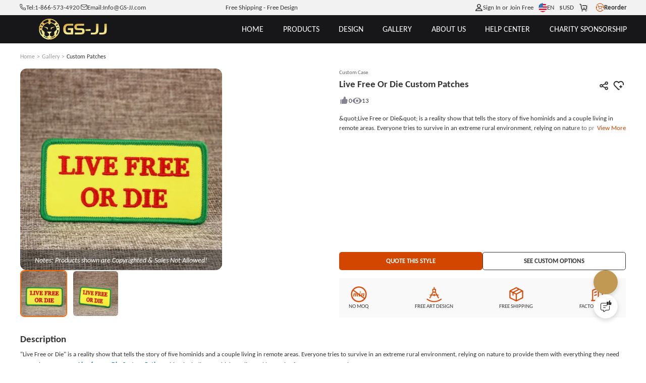

--- FILE ---
content_type: application/javascript; charset=UTF-8
request_url: https://www.gs-jj.com/_nuxt/792ecb9.modern.js
body_size: 4051
content:
(window.webpackJsonp=window.webpackJsonp||[]).push([[529],{1557:function(t,e,o){var content=o(2544);content.__esModule&&(content=content.default),"string"==typeof content&&(content=[[t.i,content,""]]),content.locals&&(t.exports=content.locals);(0,o(23).default)("119fe72e",content,!0,{sourceMap:!1})},1558:function(t,e,o){var content=o(2546);content.__esModule&&(content=content.default),"string"==typeof content&&(content=[[t.i,content,""]]),content.locals&&(t.exports=content.locals);(0,o(23).default)("59fa9e3a",content,!0,{sourceMap:!1})},2543:function(t,e,o){"use strict";o(1557)},2544:function(t,e,o){var n=o(22)((function(i){return i[1]}));n.push([t.i,".quick-feedback-btn[data-v-1cbffa7b]{background-color:#fff;border:1px solid #fafafa;border-radius:50%;box-shadow:0 4px 8px 0 #00000026;color:#333;cursor:pointer;display:block;font-size:23px;height:48px;transition:transform 167ms cubic-bezier(.33,0,0,1);width:48px;will-change:transform}.quick-feedback-btn[data-v-1cbffa7b]:hover{transform:scale(1.1);transition:transform .25s cubic-bezier(.33,0,0,1)}@media screen and (min-width:320px)and (max-width:1000px){.quick-feedback-btn[data-v-1cbffa7b]{font-size:16px;height:30px;width:30px}}.feedback-content[data-v-1cbffa7b]{background-color:#fff;border-radius:20px;bottom:152px;box-shadow:0 2px 10px #0003;max-width:450px;opacity:0;padding:30px 30px 20px;position:fixed;right:56px;transform:scale(0);transform-origin:right bottom;transition:width .2s,height .2s,max-height .2s,transform .3s cubic-bezier(0,1.2,1,1),opacity 83ms ease-out;z-index:99999}.feedback-content.isVisible[data-v-1cbffa7b]{opacity:1;transform:scale(1)}@media screen and (min-width:320px)and (max-width:1000px){.feedback-content[data-v-1cbffa7b]{bottom:96px;padding:24px 15px 15px;right:28px}}.feedback-content__close[data-v-1cbffa7b]{align-items:center;cursor:pointer;display:flex;justify-content:center;padding:10px;position:absolute;right:6px;top:4px}@media screen and (min-width:320px)and (max-width:1000px){.feedback-content__close[data-v-1cbffa7b]{padding:4px}}.feedback-title[data-v-1cbffa7b]{color:#333;font-size:18px;margin:10px 0 20px;text-align:left}@media screen and (min-width:320px)and (max-width:1000px){.feedback-title[data-v-1cbffa7b]{font-size:15px;margin:0 0 10px}}.feedback-attitude[data-v-1cbffa7b]{display:grid;gap:10px;grid-template-columns:repeat(5,1fr);margin:30px 0;text-align:center}@media screen and (min-width:320px)and (max-width:1000px){.feedback-attitude[data-v-1cbffa7b]{margin:20px 0 0}}.feedback-attitude .attitude-text[data-v-1cbffa7b]{display:none}@media screen and (min-width:320px)and (max-width:1000px){.feedback-attitude .attitude-text[data-v-1cbffa7b]{color:#999;display:block;font-size:12px;margin-top:10px}}.feedback-attitude img[data-v-1cbffa7b]{max-height:100%;max-width:50px;min-width:0;object-fit:contain}@media screen and (min-width:320px)and (max-width:1000px){.feedback-attitude img[data-v-1cbffa7b]{max-width:40px}}.feedback-attitude img[data-v-1cbffa7b]:hover{cursor:pointer;transform:scale(1.2)}.feedback-options[data-v-1cbffa7b]{color:#999;display:flex;font-size:14px;justify-content:space-between;margin-bottom:10px}@media screen and (min-width:320px)and (max-width:1000px){.feedback-options[data-v-1cbffa7b]{display:none}}.feedback-form[data-v-1cbffa7b]{display:flex;flex-direction:column}.feedback-form .t[data-v-1cbffa7b]{color:#333;font-size:18px;font-weight:700;margin:0 0 10px}@media screen and (min-width:320px)and (max-width:1000px){.feedback-form .t[data-v-1cbffa7b]{font-size:15px;margin-bottom:8px}}.feedback-form input[data-v-1cbffa7b],.feedback-form textarea[data-v-1cbffa7b]{border:1px solid #dfdfdf;border-radius:6px;font-family:inherit;margin-bottom:15px;padding:10px}.feedback-form input[data-v-1cbffa7b]:focus,.feedback-form textarea[data-v-1cbffa7b]:focus{border-color:#06c}.feedback-form textarea[data-v-1cbffa7b]{resize:vertical}.close-btn[data-v-1cbffa7b],.send-btn[data-v-1cbffa7b]{background-color:#06c;border-radius:50px;color:#fff;font-size:14px;height:34px;margin:0 auto;width:180px}@media screen and (min-width:320px)and (max-width:1000px){.close-btn[data-v-1cbffa7b],.send-btn[data-v-1cbffa7b]{width:145px}}.send-btn[data-v-1cbffa7b]:hover{background-color:#0577ea}.thanks-area[data-v-1cbffa7b]{align-items:center;display:flex;flex-direction:column;justify-content:center}.thanks-area img[data-v-1cbffa7b]{margin-bottom:20px}",""]),n.locals={},t.exports=n},2545:function(t,e,o){"use strict";o(1558)},2546:function(t,e,o){var n=o(22)((function(i){return i[1]}));n.push([t.i,".assistive-controls[data-v-4e1199d6]{bottom:40px;display:flex;flex-direction:column;gap:8px;position:fixed;right:56px;z-index:999;--size:48px}@media screen and (min-width:320px)and (max-width:1000px){.assistive-controls[data-v-4e1199d6]{--size:30px;bottom:20px;right:28px}}.intercom-launcher[data-v-4e1199d6]{background:#c19952;border-radius:50%;box-shadow:0 4px 8px 0 #00000026;color:#fff;cursor:pointer;display:block;height:var(--size);position:relative;transition:transform 167ms cubic-bezier(.33,0,0,1);width:var(--size);will-change:transform}.intercom-launcher img[data-v-4e1199d6]{max-height:24px;max-width:24px;position:relative}.intercom-launcher .launcher-custom-open-icon[data-v-4e1199d6],.intercom-launcher .launcher-minimize-icon[data-v-4e1199d6]{align-items:center;bottom:0;display:flex;justify-content:center;position:absolute;top:0;transition:transform .16s linear,opacity .08s linear;-webkit-user-select:none;user-select:none;width:100%}.intercom-launcher .launcher-custom-open-icon[data-v-4e1199d6]{opacity:1;transform:rotate(0deg) scale(1)}.intercom-launcher .launcher-minimize-icon[data-v-4e1199d6]{opacity:0;transform:rotate(-60deg)}.intercom-launcher .launcher-content[data-v-4e1199d6]{height:100%;position:relative;width:100%}.intercom-launcher .launcher-loading-icon[data-v-4e1199d6]{align-items:center;display:flex;height:100%;justify-content:center;left:0;position:absolute;top:0;width:100%}.intercom-launcher .launcher-loading-icon svg[data-v-4e1199d6]{animation:rotate-4e1199d6 2s linear infinite;height:24px;width:24px}.intercom-launcher .launcher-loading-icon svg .path[data-v-4e1199d6]{stroke:#fff;animation:dash-4e1199d6 1.5s ease-in-out infinite}.intercom-launcher.is-loading[data-v-4e1199d6]{cursor:default}.intercom-launcher.is-open .launcher-custom-open-icon[data-v-4e1199d6]{opacity:0;transform:rotate(30deg) scale(0)}.intercom-launcher.is-open .launcher-minimize-icon[data-v-4e1199d6]{opacity:1;transform:rotate(0deg)}.intercom-launcher[data-v-4e1199d6]:hover{transform:scale(1.1);transition:transform .25s cubic-bezier(.33,0,0,1)}@media screen and (min-width:320px)and (max-width:1000px){.intercom-launcher img[data-v-4e1199d6]{max-height:16px;max-width:16px}.intercom-launcher .launcher-loading-icon svg[data-v-4e1199d6]{height:16px;width:16px}}.to-top[data-v-4e1199d6]{align-items:center;background:#fff;border:1px solid #fafafa;border-radius:50%;box-shadow:0 4px 8px 0 #00000026;color:#333;cursor:pointer;display:flex;font-size:14px;height:var(--size);justify-content:center;transition:transform 167ms cubic-bezier(.33,0,0,1);width:var(--size);will-change:transform}.to-top b[data-v-4e1199d6]{transform:rotate(-90deg)}.to-top b[data-v-4e1199d6]:before{display:block}.to-top[data-v-4e1199d6]:hover{transform:scale(1.1);transition:transform .25s cubic-bezier(.33,0,0,1)}@media screen and (min-width:320px)and (max-width:1000px){.to-top[data-v-4e1199d6]{font-size:12px}}@keyframes rotate-4e1199d6{to{transform:rotate(1turn)}}@keyframes dash-4e1199d6{0%{stroke-dasharray:1,150;stroke-dashoffset:0}50%{stroke-dasharray:90,150;stroke-dashoffset:-35}to{stroke-dasharray:90,150;stroke-dashoffset:-124}}",""]),n.locals={},t.exports=n},3239:function(t,e,o){"use strict";o.r(e);var n=o(3),r=(o(26),o(31),o(28)),c={data:()=>({visible:!1,step:1,selectedOption:null,feedbackText:"",feedbackEmail:"",feedbackAttitude:null}),computed:{showFeedBack(){return this.$store.state.showFeedBack},showBackToTop(){return this.$store.state.showBackToTop},intercomIsOpen(){return this.$store.state.intercomIsOpen},lang(){return this.$store.getters.lang.feedback||{}},rows(){return"mb"===this.$store.state.device?2:4},options(){return[{url:"https://static-oss.gs-souvenir.com/web/20250724/Angry_Face_Emoji_20250724APdMSs.png",text:this.lang.vb,value:1},{url:"https://static-oss.gs-souvenir.com/web/20250724/Sad_Face_Emoji_20250724iaWpwm.png",text:this.lang.poor,value:2},{url:"https://static-oss.gs-souvenir.com/web/20250724/Neutral_Face_Emoji_20250724PFYesT.png",text:this.lang.average,value:3},{url:"https://static-oss.gs-souvenir.com/web/20250724/Smiling_Face_Emoji_20250724GehNN8.png",text:this.lang.good,value:4},{url:"https://static-oss.gs-souvenir.com/web/20250724/Happy_Face_Emoji_20250724MedJZt.png",text:this.lang.awesome,value:5}]}},methods:{selectAttitude(t){this.feedbackAttitude=t,this.step=2},handleClickOutside(t){this.visible&&!this.$el.contains(t.target)&&this.close()},open(){this.intercomIsOpen||(this.visible=!this.visible)},close(){this.visible=!1,this.$store.commit("setFeedBackStatus",!1)},resetForm(){this.step=1,this.selectedOption=null,this.feedbackText="",this.feedbackEmail=""},sendFeedback(t){t.preventDefault();var e={attitudeOptions:this.feedbackAttitude.value,feedback:this.feedbackText,email:this.feedbackEmail,referrer:window.location.href,resolution:"".concat(window.screen.width,"x").concat(window.screen.height)};Object(r.addUserFeedback)(e),this.step=3}}},d=(o(2543),o(11)),l={components:{FeedBack:Object(d.a)(c,(function(){var t=this,e=t._self._c;return t.showFeedBack?e("div",{staticClass:"feedback-container",on:{click:function(t){t.stopPropagation()}}},[e("div",{staticClass:"feedback-wrap"},[3!==t.step&&t.showFeedBack?e("button",{staticClass:"quick-feedback-btn",on:{click:t.open}},[e("span",{staticClass:"icon",class:{isVisible:t.visible}},[e("b",{staticClass:"icon-fankui1"})])]):t._e(),t._v(" "),e("div",{staticClass:"feedback-content",class:{isVisible:t.visible}},[e("div",{staticClass:"feedback-content__close",on:{click:function(e){t.visible=!1}}},[e("svg",{attrs:{width:"16",height:"16",viewBox:"0 0 16 16",fill:"none",xmlns:"http://www.w3.org/2000/svg"}},[e("path",{attrs:{d:"M13.25 3.95L12.05 2.75L8 6.8L3.95 2.75L2.75 3.95L6.8 8L2.75 12.05L3.95 13.25L8 9.2L12.05 13.25L13.25 12.05L9.2 8L13.25 3.95Z",fill:"currentColor"}})])]),t._v(" "),1===t.step?e("div",[e("h2",{staticClass:"feedback-title"},[t._v("\n\t\t\t\t\t"+t._s(t.lang.how)+" "+t._s(t.$store.state.logoAltTitle||t.$store.state.proName)+"?\n\t\t\t\t")]),t._v(" "),e("div",{staticClass:"feedback-attitude"},t._l(t.options,(function(o){return e("div",{key:o.value,on:{click:function(e){return t.selectAttitude(o)}}},[e("img",{attrs:{alt:o.text,src:t.$ossImage(o.url)}}),t._v(" "),e("span",{staticClass:"attitude-text"},[t._v(t._s(o.text))])])})),0),t._v(" "),e("div",{staticClass:"feedback-options"},[e("span",[t._v(t._s(t.lang.ng))]),t._v(" "),e("span",[t._v(t._s(t.lang.vg))])])]):t._e(),t._v(" "),2===t.step?e("form",{staticClass:"feedback-form"},[e("p",{staticClass:"t"},[t._v(t._s(t.lang.tell))]),t._v(" "),e("textarea",{directives:[{name:"model",rawName:"v-model",value:t.feedbackText,expression:"feedbackText"}],attrs:{placeholder:t.lang.pth,rows:t.rows},domProps:{value:t.feedbackText},on:{input:function(e){e.target.composing||(t.feedbackText=e.target.value)}}}),t._v(" "),e("p",{staticClass:"t"},[t._v(t._s(t.lang.lc))]),t._v(" "),e("input",{directives:[{name:"model",rawName:"v-model",value:t.feedbackEmail,expression:"feedbackEmail"}],attrs:{placeholder:t.lang.pth,type:"email"},domProps:{value:t.feedbackEmail},on:{input:function(e){e.target.composing||(t.feedbackEmail=e.target.value)}}}),t._v(" "),e("button",{staticClass:"send-btn",on:{click:t.sendFeedback}},[t._v(t._s(t.lang.sf))])]):t._e(),t._v(" "),3===t.step?e("div",{staticClass:"thanks-area"},[e("img",{attrs:{alt:"thanks",src:t.$ossImage("https://static-oss.gs-souvenir.com/web/20250724/Thanks_for_Feedback_20250724QRts6j.png")}}),t._v(" "),e("button",{staticClass:"close-btn",on:{click:t.close}},[t._v(t._s(t.lang.close))])]):t._e()])]),t._v(" "),e("img",{attrs:{alt:"thanks",hidden:"",src:t.$ossImage("https://static-oss.gs-souvenir.com/web/20250724/Thanks_for_Feedback_20250724QRts6j.png")}})]):t._e()}),[],!1,null,"1cbffa7b",null).exports},computed:{lang(){return this.$store.getters.lang.layout||{}},isCatelog(){return this.$store.state.pagePath.toLowerCase().split("/").filter(Boolean).includes("catalog")},isInvoice(){return this.$store.state.pagePath.includes("/invoice")},isDesignSystem(){return this.$store.state.pagePath.includes("/design/")},isQuoteIframe(){return"quoteIframe"===this.$route.query.type||"iframe"===this.$route.query.type},proId(){return this.$store.state.proId},showMask(){return this.$store.state.showMask},intercomIsReady(){return this.$store.state.intercomIsReady},intercomIsOpen(){return this.$store.state.intercomIsOpen},intercomIsLoading(){return this.$store.state.intercomIsLoading},showIntercom(){return!(9===this.proId||this.isQuoteIframe||this.isInvoice||this.isDesignSystem||this.isCatelog)},showFeedBack(){return this.$store.state.showFeedBack},showBackToTop(){return this.$store.state.showBackToTop}},mounted(){this.handleScroll(),window.addEventListener("scroll",this.handleScroll)},beforeDestroy(){window.removeEventListener("scroll",this.handleScroll)},methods:{scrollTop(){document.body.scrollIntoView({behavior:"smooth"})},handleScroll(){var t=window.scrollY>=window.innerHeight;this.showBackToTop!==t&&this.$store.commit("setShowBackToTop",t)},handleLauncherClick(){var t=this;return Object(n.a)((function*(){if(!t.intercomIsLoading){var e=t.intercomIsReady&&t.intercomIsOpen?"hide":"show";"function"==typeof t.$runIntercom&&(yield t.$runIntercom(e))}}))()}}},f=(o(2545),Object(d.a)(l,(function(){var t=this,e=t._self._c;return e("div",{staticClass:"assistive-controls"},[e("div",{class:["intercom-launcher",{"is-open":t.intercomIsOpen,"is-loading":t.intercomIsLoading}],style:{visibility:t.showIntercom?"visible":"hidden"},attrs:{id:"custom-intercom-launcher"},on:{click:t.handleLauncherClick}},[t.intercomIsLoading?e("div",{staticClass:"launcher-loading-icon"},[e("svg",{attrs:{viewBox:"0 0 50 50"}},[e("circle",{staticClass:"path",attrs:{cx:"25",cy:"25",r:"20",fill:"none","stroke-width":"5"}})])]):e("div",{staticClass:"launcher-content"},[t._m(0),t._v(" "),e("div",{staticClass:"launcher-minimize-icon"},[e("svg",{attrs:{width:"24",height:"24",viewBox:"0 0 24 24",fill:"none",xmlns:"http://www.w3.org/2000/svg"}},[e("path",{attrs:{"fill-rule":"evenodd","clip-rule":"evenodd",d:"M18.601 8.39897C18.269 8.06702 17.7309 8.06702 17.3989 8.39897L12 13.7979L6.60099 8.39897C6.26904 8.06702 5.73086 8.06702 5.39891 8.39897C5.06696 8.73091 5.06696 9.2691 5.39891 9.60105L11.3989 15.601C11.7309 15.933 12.269 15.933 12.601 15.601L18.601 9.60105C18.9329 9.2691 18.9329 8.73091 18.601 8.39897Z",fill:"currentColor"}})])])])]),t._v(" "),t.isQuoteIframe?t._e():e("FeedBack"),t._v(" "),e("div",{staticClass:"to-top",style:{visibility:!t.showBackToTop||t.isInvoice||t.showMask.modal?"hidden":"visible"},on:{click:t.scrollTop}},[e("b",{staticClass:"icon-a-icon-jt3zhuanhuan",attrs:{title:t.lang.toTop}})])],1)}),[function(){var t=this._self._c;return t("div",{staticClass:"launcher-custom-open-icon"},[t("img",{staticClass:"intercom-xqlyv9 e11rlguj1",attrs:{src:"https://downloads.intercomcdn.com/i/o/n61ou70j/712263/dcbbfb1507252ab4528e0960fbb5/a4870dcd6aa8cd965c75bcadfaa0cd06.png",alt:""}})])}],!1,null,"4e1199d6",null));e.default=f.exports}}]);

--- FILE ---
content_type: application/javascript; charset=UTF-8
request_url: https://www.gs-jj.com/_nuxt/4c647b3.modern.js
body_size: 97689
content:
(window.webpackJsonp=window.webpackJsonp||[]).push([[235],{0:function(e,t,n){"use strict";var o;function r(e){o=e}n.d(t,"a",(function(){return r})),n.d(t,"b",(function(){return o}))},1:function(e,t,n){"use strict";n.d(t,"k",(function(){return h})),n.d(t,"m",(function(){return f})),n.d(t,"l",(function(){return v})),n.d(t,"e",(function(){return y})),n.d(t,"b",(function(){return w})),n.d(t,"s",(function(){return x})),n.d(t,"g",(function(){return k})),n.d(t,"h",(function(){return O})),n.d(t,"d",(function(){return C})),n.d(t,"r",(function(){return j})),n.d(t,"j",(function(){return P})),n.d(t,"t",(function(){return S})),n.d(t,"o",(function(){return L})),n.d(t,"q",(function(){return T})),n.d(t,"f",(function(){return D})),n.d(t,"c",(function(){return N})),n.d(t,"i",(function(){return A})),n.d(t,"p",(function(){return E})),n.d(t,"a",(function(){return F})),n.d(t,"v",(function(){return H})),n.d(t,"n",(function(){return V})),n.d(t,"u",(function(){return W}));var o=n(3),r=n(4),l=(n(26),n(9),n(73),n(72),n(13),n(126),n(12),n(40),n(31),n(27),n(77),n(30),n(10),n(2)),c=n(53);function d(e,t){var n=Object.keys(e);if(Object.getOwnPropertySymbols){var o=Object.getOwnPropertySymbols(e);t&&(o=o.filter((function(t){return Object.getOwnPropertyDescriptor(e,t).enumerable}))),n.push.apply(n,o)}return n}function m(e){for(var t=1;t<arguments.length;t++){var n=null!=arguments[t]?arguments[t]:{};t%2?d(Object(n),!0).forEach((function(t){Object(r.a)(e,t,n[t])})):Object.getOwnPropertyDescriptors?Object.defineProperties(e,Object.getOwnPropertyDescriptors(n)):d(Object(n)).forEach((function(t){Object.defineProperty(e,t,Object.getOwnPropertyDescriptor(n,t))}))}return e}function h(e){l.a.config.errorHandler&&l.a.config.errorHandler(e)}function f(e){return e.then((e=>e.default||e))}function v(e){return e.$options&&"function"==typeof e.$options.fetch&&!e.$options.fetch.length}function y(e){var t=arguments.length>1&&void 0!==arguments[1]?arguments[1]:[],n=e.$children||[];for(var o of n)o.$fetch&&t.push(o),o.$children&&y(o,t);return t}function w(e,t){if(t||!e.options.__hasNuxtData){var n=e.options._originDataFn||e.options.data||function(){return{}};e.options._originDataFn=n,e.options.data=function(){var data=n.call(this,this);return this.$ssrContext&&(t=this.$ssrContext.asyncData[e.cid]),m(m({},data),t)},e.options.__hasNuxtData=!0,e._Ctor&&e._Ctor.options&&(e._Ctor.options.data=e.options.data)}}function x(e){return e.options&&e._Ctor===e||(e.options?(e._Ctor=e,e.extendOptions=e.options):(e=l.a.extend(e))._Ctor=e,!e.options.name&&e.options.__file&&(e.options.name=e.options.__file)),e}function k(e){var t=arguments.length>1&&void 0!==arguments[1]&&arguments[1],n=arguments.length>2&&void 0!==arguments[2]?arguments[2]:"components";return Array.prototype.concat.apply([],e.matched.map(((e,o)=>Object.keys(e[n]).map((r=>(t&&t.push(o),e[n][r]))))))}function O(e){return k(e,arguments.length>1&&void 0!==arguments[1]&&arguments[1],"instances")}function C(e,t){return Array.prototype.concat.apply([],e.matched.map(((e,n)=>Object.keys(e.components).reduce(((o,r)=>(e.components[r]?o.push(t(e.components[r],e.instances[r],e,r,n)):delete e.components[r],o)),[]))))}function j(e,t){return Promise.all(C(e,function(){var e=Object(o.a)((function*(e,n,o,r){if("function"==typeof e&&!e.options)try{e=yield e()}catch(e){if(e&&"ChunkLoadError"===e.name&&"undefined"!=typeof window&&window.sessionStorage){var l=Date.now();try{var c=parseInt(window.sessionStorage.getItem("nuxt-reload"));(!c||c+6e4<l)&&(window.sessionStorage.setItem("nuxt-reload",l),window.location.reload(!0))}catch(e){}}throw e}return o.components[r]=e=x(e),"function"==typeof t?t(e,n,o,r):e}));return function(t,n,o,r){return e.apply(this,arguments)}}()))}function P(e){return _.apply(this,arguments)}function _(){return(_=Object(o.a)((function*(e){if(e)return yield j(e),m(m({},e),{},{meta:k(e).map(((t,n)=>m(m({},t.options.meta),(e.matched[n]||{}).meta)))})}))).apply(this,arguments)}function S(e,t){return I.apply(this,arguments)}function I(){return(I=Object(o.a)((function*(e,t){e.context||(e.context={isStatic:!1,isDev:!1,isHMR:!1,app:e,store:e.store,payload:t.payload,error:t.error,base:e.router.options.base,env:{baseUrl:"https://products-api-o2o-prod.gs-souvenir.com",domain:".o2o.co",entry:"https://o2o-api-prod.gs-souvenir.com/user",redirectWebUrl:"https://www.o2o.co",isManage:!1,tokenKey:"token",imgServer:"https://static-oss.gs-souvenir.com/web/",app_id:"n61ou70j",clientId:"AWzqx3sFPqf9ValR6YHxRxhW8aCc45nxcm6vqsA3s6HW9rU-rbRgQkKOye7I7osRqUo-2-Wslg71CqRN",dataPartnerAttributionId:"FLAVORsb-gr10b16985777_MP",payId:1e4}},t.req&&(e.context.req=t.req),t.res&&(e.context.res=t.res),t.ssrContext&&(e.context.ssrContext=t.ssrContext),e.context.redirect=(t,path,n)=>{if(t){e.context._redirected=!0;var o=typeof path;if("number"==typeof t||"undefined"!==o&&"object"!==o||(n=path||{},o=typeof(path=t),t=302),"object"===o&&(path=e.router.resolve(path).route.fullPath),!/(^[.]{1,2}\/)|(^\/(?!\/))/.test(path))throw path=Object(c.d)(path,n),window.location.assign(path),new Error("ERR_REDIRECT");e.context.next({path:path,query:n,status:t})}},e.context.nuxtState=window.__NUXT__);var[n,o]=yield Promise.all([P(t.route),P(t.from)]);t.route&&(e.context.route=n),t.from&&(e.context.from=o),t.error&&(e.context.error=t.error),e.context.next=t.next,e.context._redirected=!1,e.context._errored=!1,e.context.isHMR=!1,e.context.params=e.context.route.params||{},e.context.query=e.context.route.query||{}}))).apply(this,arguments)}function L(e,t,n){return!e.length||t._redirected||t._errored||n&&n.aborted?Promise.resolve():T(e[0],t).then((()=>L(e.slice(1),t,n)))}function T(e,t){var n;return(n=2===e.length?new Promise((n=>{e(t,(function(e,data){e&&t.error(e),n(data=data||{})}))})):e(t))&&n instanceof Promise&&"function"==typeof n.then?n:Promise.resolve(n)}function D(base,e){if("hash"===e)return window.location.hash.replace(/^#\//,"");base=decodeURI(base).slice(0,-1);var path=decodeURI(window.location.pathname);base&&path.startsWith(base)&&(path=path.slice(base.length));var t=(path||"/")+window.location.search+window.location.hash;return Object(c.c)(t)}function N(e,t){return function(e,t){for(var n=new Array(e.length),i=0;i<e.length;i++)"object"==typeof e[i]&&(n[i]=new RegExp("^(?:"+e[i].pattern+")$",U(t)));return function(t,o){for(var path="",data=t||{},r=(o||{}).pretty?z:encodeURIComponent,l=0;l<e.length;l++){var c=e[l];if("string"!=typeof c){var d=data[c.name||"pathMatch"],m=void 0;if(null==d){if(c.optional){c.partial&&(path+=c.prefix);continue}throw new TypeError('Expected "'+c.name+'" to be defined')}if(Array.isArray(d)){if(!c.repeat)throw new TypeError('Expected "'+c.name+'" to not repeat, but received `'+JSON.stringify(d)+"`");if(0===d.length){if(c.optional)continue;throw new TypeError('Expected "'+c.name+'" to not be empty')}for(var h=0;h<d.length;h++){if(m=r(d[h]),!n[l].test(m))throw new TypeError('Expected all "'+c.name+'" to match "'+c.pattern+'", but received `'+JSON.stringify(m)+"`");path+=(0===h?c.prefix:c.delimiter)+m}}else{if(m=c.asterisk?B(d):r(d),!n[l].test(m))throw new TypeError('Expected "'+c.name+'" to match "'+c.pattern+'", but received "'+m+'"');path+=c.prefix+m}}else path+=c}return path}}(function(e,t){var n,o=[],r=0,l=0,path="",c=t&&t.delimiter||"/";for(;null!=(n=M.exec(e));){var d=n[0],m=n[1],h=n.index;if(path+=e.slice(l,h),l=h+d.length,m)path+=m[1];else{var f=e[l],v=n[2],y=n[3],w=n[4],x=n[5],k=n[6],O=n[7];path&&(o.push(path),path="");var C=null!=v&&null!=f&&f!==v,j="+"===k||"*"===k,P="?"===k||"*"===k,_=n[2]||c,pattern=w||x;o.push({name:y||r++,prefix:v||"",delimiter:_,optional:P,repeat:j,partial:C,asterisk:Boolean(O),pattern:pattern?$(pattern):O?".*":"[^"+R(_)+"]+?"})}}l<e.length&&(path+=e.substr(l));path&&o.push(path);return o}(e,t),t)}function A(e,t){var n={},o=m(m({},e),t);for(var r in o)String(e[r])!==String(t[r])&&(n[r]=!0);return n}function E(e){var t;if(e.message||"string"==typeof e)t=e.message||e;else try{t=JSON.stringify(e,null,2)}catch(n){t="[".concat(e.constructor.name,"]")}return m(m({},e),{},{message:t,statusCode:e.statusCode||e.status||e.response&&e.response.status||500})}window.onNuxtReadyCbs=[],window.onNuxtReady=e=>{window.onNuxtReadyCbs.push(e)};var M=new RegExp(["(\\\\.)","([\\/.])?(?:(?:\\:(\\w+)(?:\\(((?:\\\\.|[^\\\\()])+)\\))?|\\(((?:\\\\.|[^\\\\()])+)\\))([+*?])?|(\\*))"].join("|"),"g");function z(e,t){var n=t?/[?#]/g:/[/?#]/g;return encodeURI(e).replace(n,(e=>"%"+e.charCodeAt(0).toString(16).toUpperCase()))}function B(e){return z(e,!0)}function R(e){return e.replace(/([.+*?=^!:${}()[\]|/\\])/g,"\\$1")}function $(e){return e.replace(/([=!:$/()])/g,"\\$1")}function U(e){return e&&e.sensitive?"":"i"}function F(e,t,n){e.$options[t]||(e.$options[t]=[]),e.$options[t].includes(n)||e.$options[t].push(n)}var H=c.b,V=(c.e,c.a);function W(e){try{window.history.scrollRestoration=e}catch(e){}}},122:function(e,t,n){"use strict";n(26),n(9),n(13),n(31),n(10);var o=n(2),r=window.requestIdleCallback||function(e){var t=Date.now();return setTimeout((function(){e({didTimeout:!1,timeRemaining:()=>Math.max(0,50-(Date.now()-t))})}),1)},l=window.cancelIdleCallback||function(e){clearTimeout(e)},c=window.IntersectionObserver&&new window.IntersectionObserver((e=>{e.forEach((e=>{var{intersectionRatio:t,target:link}=e;t<=0||!link.__prefetch||link.__prefetch()}))}));t.a={name:"NuxtLink",extends:o.a.component("RouterLink"),props:{prefetch:{type:Boolean,default:!1},noPrefetch:{type:Boolean,default:!1}},mounted(){this.prefetch&&!this.noPrefetch&&(this.handleId=r(this.observe,{timeout:2e3}))},beforeDestroy(){l(this.handleId),this.__observed&&(c.unobserve(this.$el),delete this.$el.__prefetch)},methods:{observe(){c&&this.shouldPrefetch()&&(this.$el.__prefetch=this.prefetchLink.bind(this),c.observe(this.$el),this.__observed=!0)},shouldPrefetch(){return this.getPrefetchComponents().length>0},canPrefetch(){var e=navigator.connection;return!(this.$nuxt.isOffline||e&&((e.effectiveType||"").includes("2g")||e.saveData))},getPrefetchComponents(){return this.$router.resolve(this.to,this.$route,this.append).resolved.matched.map((e=>e.components.default)).filter((e=>"function"==typeof e&&!e.options&&!e.__prefetched))},prefetchLink(){if(this.canPrefetch()){c.unobserve(this.$el);var e=this.getPrefetchComponents();for(var t of e){var n=t();n instanceof Promise&&n.catch((()=>{})),t.__prefetched=!0}}}}}},157:function(e,t,n){"use strict";var o={};o.global=n(457),o.global=o.global.default||o.global,t.a=o},165:function(e,t,n){"use strict";n.d(t,"h",(function(){return m})),n.d(t,"i",(function(){return h})),n.d(t,"j",(function(){return f})),n.d(t,"e",(function(){return v})),n.d(t,"c",(function(){return y})),n.d(t,"d",(function(){return w})),n.d(t,"a",(function(){return x})),n.d(t,"b",(function(){return k})),n.d(t,"k",(function(){return O})),n.d(t,"q",(function(){return C})),n.d(t,"p",(function(){return j})),n.d(t,"o",(function(){return P})),n.d(t,"m",(function(){return _})),n.d(t,"n",(function(){return S})),n.d(t,"r",(function(){return I})),n.d(t,"l",(function(){return L})),n.d(t,"g",(function(){return T})),n.d(t,"f",(function(){return D}));var o=n(4),r=(n(64),n(44),n(0)),l=n(175);function c(e,t){var n=Object.keys(e);if(Object.getOwnPropertySymbols){var o=Object.getOwnPropertySymbols(e);t&&(o=o.filter((function(t){return Object.getOwnPropertyDescriptor(e,t).enumerable}))),n.push.apply(n,o)}return n}function d(e){for(var t=1;t<arguments.length;t++){var n=null!=arguments[t]?arguments[t]:{};t%2?c(Object(n),!0).forEach((function(t){Object(o.a)(e,t,n[t])})):Object.getOwnPropertyDescriptors?Object.defineProperties(e,Object.getOwnPropertyDescriptors(n)):c(Object(n)).forEach((function(t){Object.defineProperty(e,t,Object.getOwnPropertyDescriptor(n,t))}))}return e}function m(data){return Object(r.b)({url:"/quote/cate/getByPId",method:"get",params:data})}function h(data){return Object(r.b)({url:"/quote/cate/getCateParamRelationByCateId",method:"get",params:data})}function f(data){return Object(r.b)({url:"/quote/cate/v2/getCateParamRelationByCateId",method:"get",params:data})}function v(data,e){return Object(r.b)({url:"/quote/quoteCalculate/v2/calculate",method:"post",data:data,cancelToken:null==e?void 0:e.token})}function y(data,e){return Object(r.b)({url:"/quote/quoteCalculate/v2/calculateAll",method:"post",data:data,cancelToken:null==e?void 0:e.token})}function w(data,e){return Object(r.b)({url:"/quote/quoteCalculate/v2/calculateCustomQuantity",method:"post",data:data,cancelToken:null==e?void 0:e.token})}function x(data,e){return Object(r.b)({url:"/quote/quoteCalculate/calculate",method:"post",data:data,cancelToken:null==e?void 0:e.token})}function k(data,e){return Object(r.b)({url:"/quote/quoteCalculate/calculateAll",method:"post",data:data,cancelToken:null==e?void 0:e.token})}function O(data){return Object(r.b)({url:"/quote/currency/getAllCurrency",method:"get",params:data})}function C(data){function e(data,e){try{var t=[()=>{window.$nuxt.$cookies.get("fbclid")&&window.fbq&&fbq("track","CustomizeProduct")},()=>function(e){if(window.$nuxt.$cookies.get("_rdt_cid")&&window.rdt){var t=window.$nuxt.$store.state.currency.code;rdt("track","Custom",{customEventName:"inquiry",currency:t,itemCount:1,transactionId:e.data,conversionID:e.data,value:1})}}(e),()=>function(data,e){var t=window.$nuxt.$store.getters.getAdvertisementConfig("criteoConfig");if(!t)return;var n={account:t.account,email:data.email,zipcode:"",id:e.data,productItem:[{id:data.platformProductId,price:1,quantity:1}]},script=document.createElement("script");script.innerHTML=Object(l.a)(n),script.type="text/javascript",document.getElementsByTagName("head")[0].appendChild(script)}(data,e),()=>function(data,e){var t=window.$nuxt.$store.getters.getAdvertisementConfig("lintrkConfig");t&&window.lintrk&&window.lintrk("track",{conversion_id:t.inquiry_conversion_id,conversion_value:1,custom_data:{id:e.data,email:data.email}})}(data,e),()=>function(data,e){window.ttq&&ttq.track("CompletePayment",{contents:[String(data.platformProductId)],value:1,currency:"USD"},{event_id:e.data})}(data,e),()=>function(data,e){window.twq&&twq("event","tw-p6azw-p6baw",{value:1,currency:"USD",conversion_id:e.data,email_address:data.email})}(data,e)];t.forEach((e=>{try{e()}catch(e){}}))}catch(e){}}var t=function(data){var e=d({currency:window.$nuxt.$store.state.currency.code},data),t=function(){try{var e=window.$nuxt.$cookies.get("marketEmailInfo");return e||null}catch(e){return null}}(),n=function(){try{var e=window.$nuxt.$cookies.get("blogClickInfoDay30");return e||null}catch(e){return null}}();return t&&Object.assign(e,{marketEmailMainId:t.marketEmailMainId,marketEmailUniqueId:t.marketEmailUniqueId}),n&&Object.assign(e,{blogArticleId:n.blogArticleId}),e}(data);return function(data){try{!function(data){var{advertConfig:e}=window.$nuxt.$store.state;if(!e.googleConfig||!window.gtag)return;gtag("set","user_data",{email:data.email,phone_number:data.telephone});var t=window.$nuxt.$store.getters.getAdvertisementConfig("googleInquiryConfig");if(t){var n=window.$nuxt.$store.state.currency.code;gtag("event","conversion",{send_to:t.value,value:1,currency:n,transaction_id:data.email})}}(data)}catch(e){}}(t),Object(r.b)({url:"/app/inquiry/editInquiry",method:"post",data:t}).then((n=>(e(t,n),window.$nuxt.$store.state.advertConfig.googleConfig&&window.gtag&&gtag("event","inquiry",{style_value:data.productsName,orderId:n.data,email:data.email}),n))).catch((e=>{throw e}))}function j(data){return Object(r.b)({url:"/app/cart/editCartParam",method:"post",data:data})}function P(data,e){try{var t=JSON.parse(data.quoteParam),n=JSON.parse(data.quotePriceParam);if(window.$nuxt.$store.state.advertConfig.googleConfig&&window.gtag){var o,l;gtag("event","add_to_cart",{currency:window.$nuxt.$store.state.currency.code,value:e.totalPrice,items:[{item_id:String(data.quoteCateChildId),item_name:null===(o=t.classificationData)||void 0===o?void 0:o.cateName,discount:e.discount,item_brand:null===(l=n.projectName)||void 0===l?void 0:l.split(".")[0],price:Number((e.foundationUnitPrice*e.discount).toFixed(2)),quantity:Number(data.quantity)}]});var c=window.$nuxt.$store.getters.getAdvertisementConfig("googleAddCartConfig");c&&gtag("event","conversion",{send_to:c.value,transport_type:"beacon"})}}catch(e){}return Object(r.b)({url:"/app/cart/addCart",method:"post",data:d({currency:window.$nuxt.$store.state.currency.code},data)})}function _(data){return Object(r.b)({url:"/quote/websiteIncreasePrice/getPriceData",method:"get",data:data})}function S(data){return Object(r.b)({url:"/quote/quoteCalculate/getPriceTable",method:"post",data:data})}function I(data){return Object(r.b)({url:"/app/inquiry/updateInquiryPic",method:"post",data:data})}function L(data){return Object(r.b)({url:"/quote/cate/getInfo",method:"get",data:data})}function T(e){return Object(r.b)({url:"/quote/ring/icons/getAppRingIconTagList?cateId="+e,method:"get",data:e})}function D(data){return Object(r.b)({url:"/quote/ring/icons/getAppRingIconList",method:"post",data:data})}},166:function(e,t,n){"use strict";var o={name:"Loading",computed:{proId:()=>window.$nuxt.$store.state.proId}},r=(n(377),n(11)),component=Object(r.a)(o,(function(){var e=this._self._c;return 9!==this.proId?e("div",{staticClass:"loader"}):e("div",{staticClass:"fd-loader"})}),[],!1,null,"a8d73fa2",null);t.a=component.exports},169:function(e,t,n){"use strict";n.d(t,"b",(function(){return r})),n.d(t,"e",(function(){return l})),n.d(t,"d",(function(){return c})),n.d(t,"g",(function(){return d})),n.d(t,"j",(function(){return m})),n.d(t,"m",(function(){return h})),n.d(t,"f",(function(){return f})),n.d(t,"c",(function(){return v})),n.d(t,"l",(function(){return y})),n.d(t,"h",(function(){return w})),n.d(t,"a",(function(){return x})),n.d(t,"k",(function(){return k})),n.d(t,"i",(function(){return O})),n.d(t,"n",(function(){return C}));var o=n(0);function r(data){return Object(o.b)({url:"/aicenter/aimage/chatList",method:"post",params:data,headers:{"Content-Type":"application/x-www-form-urlencoded"}})}function l(data){return Object(o.b)({url:"/aicenter/aimage/chatV2",method:"post",data:data})}function c(data){return Object(o.b)({url:"/aicenter/aimage/chatRecordHistory",method:"post",params:data,headers:{"Content-Type":"application/x-www-form-urlencoded"}})}function d(data){return Object(o.b)({url:"/aicenter/aimage/deleteChat",method:"post",params:data,headers:{"Content-Type":"application/x-www-form-urlencoded"}})}function m(data){return Object(o.b)({url:"/aicenter/aimage/getChatLimit",method:"post",params:data,headers:{"Content-Type":"application/x-www-form-urlencoded"}})}function h(data){return Object(o.b)({url:"/aicenter/aimage/newChat",method:"post",params:data,headers:{"Content-Type":"application/x-www-form-urlencoded"}})}function f(data){return Object(o.b)({url:"/aicenter/aimage/checkAimageChatRecord",method:"post",params:data,headers:{"Content-Type":"application/x-www-form-urlencoded"}})}function v(data){return Object(o.b)({url:"/aicenter/aimage/chatOperate",method:"post",params:data,headers:{"Content-Type":"application/x-www-form-urlencoded"}})}function y(data){return Object(o.b)({url:"/aicenter/aimage/getShowcase",method:"get",params:data,headers:{"Content-Type":"application/x-www-form-urlencoded"}})}function w(data){return Object(o.b)({url:"/aicenter/aimage/designRequest",method:"post",data:data})}function x(data){return Object(o.b)({url:"/aicenter/aimage/changeTemplate",method:"post",params:data,headers:{"Content-Type":"application/x-www-form-urlencoded"}})}function k(data){return Object(o.b)({url:"/aicenter/intercom/hash",method:"get",params:data,headers:{"Content-Type":"application/x-www-form-urlencoded"}})}function O(data){return Object(o.b)({url:"/aicenter/aimage/feedback",method:"post",data:data})}function C(data){return Object(o.b)({url:"/aicenter/aimage/saveAiElement",method:"post",params:data,headers:{"Content-Type":"application/x-www-form-urlencoded"}})}},175:function(e,t,n){"use strict";n.d(t,"a",(function(){return o})),n.d(t,"c",(function(){return r})),n.d(t,"b",(function(){return l}));var o=e=>'window.criteo_q = window.criteo_q || [];\n\t\t\tvar deviceType = /iPad/.test(navigator.userAgent) ? "t" : /Mobile|iP(hone|od)|Android|BlackBerry|IEMobile|Silk/.test(navigator.userAgent) ? "m" : "d";\n\t\t\twindow.criteo_q.push(\n\t\t\t{ event: "setAccount", account: "'.concat(e.account,'" },\n\t\t\t{ event: "setEmail", email: "').concat(e.email,'", hash_method: "none" },\n\t\t\t{ event: "setSiteType", type: deviceType},\n\t\t\t{ event: "setZipcode", zipcode: "').concat(e.zipcode,'" },\n\t\t\t{ event: "trackTransaction", id: "').concat(e.id,'", item: ').concat(JSON.stringify(e.productItem),"\n\t\t\t});"),r=e=>'window.criteo_q = window.criteo_q || [];\n\t\t\t\t\tvar deviceType = /iPad/.test(navigator.userAgent) ? "t" : /Mobile|iP(hone|od)|Android|BlackBerry|IEMobile|Silk/.test(navigator.userAgent) ? "m" : "d";\n\t\t\t\t\twindow.criteo_q.push(\n\t\t\t\t\t{ event: "setAccount", account: "'.concat(e.account,'" },\n\t\t\t\t\t{ event: "setEmail", email: "').concat(e.email,'", hash_method: "none" },\n\t\t\t\t\t{ event: "setSiteType", type: deviceType},\n\t\t\t\t\t{ event: "setZipcode", zipcode: "" },\n\t\t\t\t\t{ event: "viewItem", item: "').concat(e.platformProductId,'" }\n\t\t\t    );'),l=e=>'window.criteo_q = window.criteo_q || [];\n                    var deviceType = /iPad/.test(navigator.userAgent) ? "t" : /Mobile|iP(hone|od)|Android|BlackBerry|IEMobile|Silk/.test(navigator.userAgent) ? "m" : "d";\n                    window.criteo_q.push(\n                    { event: "setAccount", account: "'.concat(e.account,'" },\n                    { event: "setEmail", email: "').concat(e.email,'", hash_method: "none" },\n                    { event: "setSiteType", type: deviceType},\n                    { event: "setZipcode", zipcode: "" },\n                    { event: "viewHome" }\n\t\t\t    );')},19:function(e,t,n){"use strict";n.d(t,"v",(function(){return v})),n.d(t,"M",(function(){return y})),n.d(t,"i",(function(){return w})),n.d(t,"k",(function(){return x})),n.d(t,"N",(function(){return k})),n.d(t,"l",(function(){return O})),n.d(t,"X",(function(){return j})),n.d(t,"Y",(function(){return P})),n.d(t,"Z",(function(){return _})),n.d(t,"n",(function(){return I})),n.d(t,"t",(function(){return L})),n.d(t,"w",(function(){return T})),n.d(t,"x",(function(){return D})),n.d(t,"o",(function(){return N})),n.d(t,"F",(function(){return A})),n.d(t,"H",(function(){return E})),n.d(t,"A",(function(){return M})),n.d(t,"B",(function(){return z})),n.d(t,"u",(function(){return B})),n.d(t,"D",(function(){return R})),n.d(t,"f",(function(){return $})),n.d(t,"e",(function(){return U})),n.d(t,"V",(function(){return F})),n.d(t,"m",(function(){return H})),n.d(t,"h",(function(){return V})),n.d(t,"b",(function(){return W})),n.d(t,"r",(function(){return G})),n.d(t,"J",(function(){return Q})),n.d(t,"K",(function(){return Y})),n.d(t,"S",(function(){return J})),n.d(t,"fb",(function(){return K})),n.d(t,"P",(function(){return X})),n.d(t,"E",(function(){return Z})),n.d(t,"eb",(function(){return ee})),n.d(t,"U",(function(){return te})),n.d(t,"g",(function(){return ne})),n.d(t,"j",(function(){return oe})),n.d(t,"I",(function(){return ae})),n.d(t,"G",(function(){return re})),n.d(t,"T",(function(){return ie})),n.d(t,"d",(function(){return se})),n.d(t,"y",(function(){return le})),n.d(t,"O",(function(){return ue})),n.d(t,"c",(function(){return de})),n.d(t,"R",(function(){return me})),n.d(t,"a",(function(){return pe})),n.d(t,"bb",(function(){return ge})),n.d(t,"p",(function(){return he})),n.d(t,"C",(function(){return fe})),n.d(t,"Q",(function(){return be})),n.d(t,"cb",(function(){return ve})),n.d(t,"L",(function(){return we})),n.d(t,"db",(function(){return xe})),n.d(t,"s",(function(){return qe})),n.d(t,"q",(function(){return Oe})),n.d(t,"ab",(function(){return Ce})),n.d(t,"z",(function(){return je})),n.d(t,"W",(function(){return Pe}));var o=n(4),r=n(3);n(26),n(9),n(123),n(285),n(64),n(44),n(162),n(72),n(13),n(126),n(12),n(40),n(31),n(74),n(282),n(27),n(77),n(30),n(63),n(286),n(287),n(288),n(289),n(290),n(204),n(207),n(10),n(104),n(105),n(75),n(257);function l(e){return e*(Math.PI/180)}function c(e,t){if(0===e&&0===t)return 0;var n=Math.atan2(e,t)*(180/Math.PI);return n>=0?n:n+360}function d(e,t){t=m(t||{R:255,G:255,B:255});var n=e=m(e);return void 0!==e.A&&(n={R:t.R+(e.R-t.R)*e.A,G:t.G+(e.G-t.G)*e.A,B:t.B+(e.B-t.B)*e.A}),function(e){var t=100,n=108.883,o=95.047,r=e.Y/t,l=e.Z/n,c=e.X/o;c=c>.008856?Math.pow(c,1/3):7.787*c+16/116;r=r>.008856?Math.pow(r,1/3):7.787*r+16/116;l=l>.008856?Math.pow(l,1/3):7.787*l+16/116;return{L:116*r-16,a:500*(c-r),b:200*(r-l)}}(function(e){var t=e.R/255,n=e.G/255,o=e.B/255;t>.04045?t=Math.pow((t+.055)/1.055,2.4):t/=12.92;n>.04045?n=Math.pow((n+.055)/1.055,2.4):n/=12.92;o>.04045?o=Math.pow((o+.055)/1.055,2.4):o/=12.92;return{X:.4124*(t*=100)+.3576*(n*=100)+.1805*(o*=100),Y:.2126*t+.7152*n+.0722*o,Z:.0193*t+.1192*n+.9505*o}}(n))}function m(e){var t,g,b,a;"R"in e?(t=e.R,g=e.G,b=e.B,a=e.A):(t=e.r,g=e.g,b=e.b,a=e.a);var n={R:t,G:g,B:b};return void 0!==a&&(n.A=a),n}function h(e,t,n){("R"in e||"r"in e)&&(e=d(e,n)),("R"in t||"r"in t)&&(t=d(t,n));var o=e.L,r=e.a,m=e.b,h=t.L,f=t.a,v=t.b,y=Math.sqrt(Math.pow(r,2)+Math.pow(m,2)),w=Math.sqrt(Math.pow(f,2)+Math.pow(v,2)),x=(y+w)/2,k=.5*(1-Math.sqrt(Math.pow(x,7)/(Math.pow(x,7)+Math.pow(25,7)))),O=(1+k)*r,C=(1+k)*f,j=Math.sqrt(Math.pow(O,2)+Math.pow(m,2)),P=Math.sqrt(Math.pow(C,2)+Math.pow(v,2)),_=c(m,O),S=c(v,C),I=h-o,L=P-j,T=function(e,t,n,o){if(e*t==0)return 0;if(Math.abs(o-n)<=180)return o-n;if(o-n>180)return o-n-360;if(o-n<-180)return o-n+360;throw new Error}(y,w,_,S),D=2*Math.sqrt(j*P)*Math.sin(l(T)/2),N=(o+h)/2,A=(j+P)/2,E=function(e,t,n,o){if(e*t==0)return n+o;if(Math.abs(n-o)<=180)return(n+o)/2;if(Math.abs(n-o)>180&&n+o<360)return(n+o+360)/2;if(Math.abs(n-o)>180&&n+o>=360)return(n+o-360)/2;throw new Error}(y,w,_,S),M=1-.17*Math.cos(l(E-30))+.24*Math.cos(l(2*E))+.32*Math.cos(l(3*E+6))-.2*Math.cos(l(4*E-63)),z=30*Math.exp(-Math.pow((E-275)/25,2)),B=Math.sqrt(Math.pow(A,7)/(Math.pow(A,7)+Math.pow(25,7))),R=1+.015*Math.pow(N-50,2)/Math.sqrt(20+Math.pow(N-50,2)),$=1+.045*A,U=1+.015*A*M,F=-2*B*Math.sin(l(2*z));return Math.sqrt(Math.pow(I/(1*R),2)+Math.pow(L/(1*$),2)+Math.pow(D/(1*U),2)+F*(L/(1*$))*(D/(1*U)))}function f(e,t){var n=Object.keys(e);if(Object.getOwnPropertySymbols){var o=Object.getOwnPropertySymbols(e);t&&(o=o.filter((function(t){return Object.getOwnPropertyDescriptor(e,t).enumerable}))),n.push.apply(n,o)}return n}var v=()=>{var e=new Date,t=e.getFullYear(),n=e.getMonth()+1,o=e.getDate();return t+"-"+(n=n>9?n:"0"+n)+"-"+(o=o<10?"0"+o:o)},y=e=>new Promise(function(){var t=Object(r.a)((function*(t){for(var canvas=document.createElement("canvas"),n=canvas.getContext("2d"),o=0,r=0,l=0,c=[],i=0;i<e.length;i++){var d=e[i],img=yield ae(d);r+=img.width,l=Math.max(l,img.height),c.push(img)}canvas.width=r,canvas.height=l;for(var m=0;m<c.length;m++){var h=c[m];n.drawImage(h,o,0,h.width,h.height),o+=h.width}t(canvas.toDataURL("image/png"))}));return function(e){return t.apply(this,arguments)}}()),w=e=>{if(navigator.clipboard)navigator.clipboard.writeText(e);else{var textarea=document.createElement("textarea");textarea.addEventListener("focusin",(e=>e.stopPropagation())),textarea.setAttribute("readonly","readonly"),document.body.appendChild(textarea),textarea.style.position="fixed",textarea.style.clip="rect(0 0 0 0)",textarea.style.top="10px",textarea.value=e,textarea.select(),document.execCommand("copy",!0),document.body.removeChild(textarea)}};function x(e,t){if(!t)return"";var n,o={"Y+":t.getFullYear().toString(),"m+":(t.getMonth()+1).toString(),"d+":t.getDate().toString(),"H+":t.getHours().toString(),"M+":t.getMinutes().toString(),"S+":t.getSeconds().toString()};for(var r in o)(n=new RegExp("("+r+")").exec(e))&&(e=e.replace(n[1],1==n[1].length?o[r]:o[r].padStart(n[1].length,"0")));return e}function k(e,t){var n=ee(e);fetch(n).then((e=>e.blob().then((e=>{var a=document.createElement("a"),n=window.URL.createObjectURL(e),o=t;a.href=n,a.download=o,a.click(),window.URL.revokeObjectURL(n)}))))}var O=(e,t,n)=>{var o;return function(){var r=this,l=arguments;if(o&&clearTimeout(o),n){var c=!o;o=setTimeout((()=>{o=null}),t),c&&e.apply(r,l)}else o=setTimeout((()=>{e.apply(r,l)}),t)}},C=()=>{var e=0;return document.documentElement&&document.documentElement.scrollTop?e=document.documentElement.scrollTop:document.body&&(e=document.body.scrollTop),e},j=function(e){var t=arguments.length>1&&void 0!==arguments[1]?arguments[1]:0;if(e){var{top:n,height:o}=e.getBoundingClientRect(),r=n+o,l=window.innerHeight,c=Math.max(0,C()+(r-l)+t);window.scrollTo({top:c,behavior:"smooth"})}},P=function(e){var t=arguments.length>1&&void 0!==arguments[1]?arguments[1]:0;if(e){var{top:n,height:o}=e.getBoundingClientRect(),r=n+o/2,l=window.innerHeight/2,c=Math.max(0,C()-(l-r)-t);window.scrollTo({top:c,behavior:"smooth"})}},_=function(e){var t=arguments.length>1&&void 0!==arguments[1]?arguments[1]:0;if(e){var{top:n,height:o}=e.getBoundingClientRect(),r=Math.max(0,C()+n-100-t);window.scrollTo({top:r,behavior:"smooth"})}},S=e=>{var t=0;return e==window?document.documentElement&&document.documentElement.scrollTop?t=document.documentElement.scrollTop:document.body&&(t=document.body.scrollTop):t=e.scrollTop,t},I=function(e){var t=arguments.length>1&&void 0!==arguments[1]?arguments[1]:"center",n=arguments.length>2&&void 0!==arguments[2]?arguments[2]:0,o=arguments.length>3&&void 0!==arguments[3]&&arguments[3],r=arguments.length>4&&void 0!==arguments[4]?arguments[4]:null;if(["start","center","end"].includes(t)){var element=null,l=null;try{r&&(l=document.querySelector(r))}catch(e){!l&&r.startsWith("#")&&(l=document.getElementById(""+r.slice(1)))}try{element=document.querySelector(e)}catch(t){!element&&e.startsWith("#")&&(element=document.getElementById(""+e.slice(1)))}if(element){var{top:c,bottom:d,height:m}=element.getBoundingClientRect(),h=window.innerHeight,f=c+m/2,v=h/2,y=0;switch(t){case"start":y=c;break;case"center":y=f-v;break;case"end":y=d-h}o&&(n=m+n);var w=window;return l&&(w=l),w.scrollTo({top:S(w)+y+n,behavior:"smooth"}),S(w)+y+n}}},L=e=>z(6)+D(e.name),T=e=>{if("string"!=typeof e)return"";var t=e.lastIndexOf("."),n="";return-1!==t&&(n=e.substring(0,t)),n},D=e=>{if("string"!=typeof e)return"";var t=e.lastIndexOf("."),n="";if(-1!==t){var o=(n=e.substring(t)).indexOf("?");if(-1!==o){return n.substring(0,o)}return n}};var N=(e,t)=>/^[0-9]+.?[0-9]*$/.test(e)?(e*t).toFixed(2):0,A=e=>{if(!e)return!1;var t=D(e);return!!t&&-1!==[".png",".jpg",".jpeg",".bmp",".gif",".webp",".psd",".svg",".tiff"].indexOf(t.toLowerCase())},E=e=>{if(!e)return!1;var t=D(e);return!!t&&-1!==[".avi",".mp4",".rmvb",".mov"].indexOf(t.toLowerCase())};function M(e,t){return e.state.proId||t.$cookies.get("site_proId")}var z=e=>{var t=new Date,n=t.getMonth()+1;n>=1&&n<=9&&(n="0"+n);var o=t.getDate();o>=0&&o<=9&&(o="0"+o);var r=t.getFullYear()+n+o;e=e||32;for(var l="ABCDEFGHJKMNPQRSTWXYZabcdefhijkmnprstwxyz2345678",c="",i=0;i<e;i++)c+=l.charAt(Math.floor(48*Math.random()));return r+c},B=()=>{var e=(new Date).getTime();return"xxxxxxxx-xxxx-4xxx-yxxx-xxxxxxxxxxxx".replace(/[xy]/g,(function(t){var n=(e+16*Math.random())%16|0;return e=Math.floor(e/16),("x"==t?n:3&n|8).toString(16)}))},R=function(){var e=arguments.length>0&&void 0!==arguments[0]?arguments[0]:"",t={};if(e&&-1!==e.indexOf("?")){var n=e.split("?")||[];if(2===n.length){n=n[1].split("&");for(var i=0;i<n.length;i++){var o=n[i].split("=");t[o[0]]=o[1]}}}return t};var $=e=>/\.(jpg|jpeg|png|gif|bmp|BMP|GIF|JPG|JPEG|PNG)$/.test(e);var U=e=>e<83886080;var F=e=>function(e,t){if((""+e).includes("e")){var n=(""+e).split("e"),o="";return+n[1]+t>0&&(o="+"),+(Math.round(+n[0]+"e"+o+(+n[1]+t))+"e-"+t)}return+(Math.round(e+"e+"+t)+"e-"+t)}(e,2),H=function(e){var t=arguments.length>1&&void 0!==arguments[1]?arguments[1]:new WeakMap;if(null===e||"object"!=typeof e)return e;if(t.has(e))return t.get(e);var n=Array.isArray(e)?[]:{};for(var o in t.set(e,n),e)e.hasOwnProperty(o)&&(n[o]=H(e[o],t));return n},V=(e,t,n)=>new Promise((o=>{if(0===e.length)return o([]),[];var l=[],c=0,d=0;function m(){return h.apply(this,arguments)}function h(){return h=Object(r.a)((function*(){if(c!==e.length){var i=c,t=e[c];c++;try{l[i]=yield n(t)}catch(e){l[i]=e}finally{++d===e.length&&o(l),m()}}})),h.apply(this,arguments)}for(var f=Math.min(t,e.length),i=0;i<f;i++)m()})),W=function(e,t,n){var o=0,r=0,l=0,c=0;function d(n){var d=n.clientX-r,m=n.clientY-c;if(e.scrollTo(o-d,l-m),"function"==typeof t){var h=e.scrollWidth==e.scrollLeft+e.clientWidth?0:d>0?1:-1;t(h)}return!1}function m(){"function"==typeof n&&n(),e.removeEventListener("mousemove",d,!1),e.removeEventListener("mouseup",m,!1)}e.addEventListener("mousedown",(function(t){0==t.button&&(r=t.clientX,c=t.clientY,o=e.scrollLeft,l=e.scrollTop,e.addEventListener("mousemove",d),e.addEventListener("mouseup",m));return!1})),e.addEventListener("mouseleave",m)},G=(e,t)=>{var n=e;return t.forEach((e=>delete n[e])),n},Q=e=>new Promise((function(t,n){var script=document.createElement("script");script.src=e,script.onload=function(){t()},script.onerror=function(){n(new Error("Failed to load script: "+e))},document.head.appendChild(script)})),Y=e=>new Promise(((t,n)=>{var o=document.querySelector('script[src="'.concat(e,'"]'));if(o)return"true"===o.getAttribute("data-loaded")?void t():(o.addEventListener("load",(()=>t())),void o.addEventListener("error",(()=>n(new Error("Failed to load script: ".concat(e))))));var script=document.createElement("script");script.src=e,script.setAttribute("data-loaded","false"),script.onload=()=>{script.setAttribute("data-loaded","true"),t()},script.onerror=()=>{script.remove(),n(new Error("Failed to load script: ".concat(e)))},document.head.appendChild(script)})),J=e=>e?e.replace(/static-oss.gs-souvenir.com/i,"oss-static-cn.liyi.co"):"",K=(e,t)=>{var n=0;return function(){var o=Object(r.a)((function*(){if(!(n>=t)){n++;try{return yield e()}catch(e){return l()}}}));function l(){return o.apply(this,arguments)}return l}()},X=e=>new Promise(((t,n)=>{var o=new FileReader;o.onload=function(e){t(e.target.result)},o.onerror=function(e){n(e)},o.readAsDataURL(e)})),Z=e=>e.indexOf("data:image")>-1,ee=e=>{if(e){if(Z(e))return e;var t=new URL(e),n=new URLSearchParams(t.search);return n.set("versions",B()),t.search=n.toString(),t.toString()}},te=e=>{var t=e.match(/\d+/g),n=(parseInt(t[0])<<16|parseInt(t[1])<<8|parseInt(t[2])).toString(16);return n="#"+("000000"+n).slice(-6)},ne=e=>{if(!e)return!1;if((e=e.toLowerCase())&&/^#([0-9a-fA-f]{3}|[0-9a-fA-f]{6})$/.test(e)){if(4===e.length){for(var t="#",i=1;i<4;i+=1)t+=e.slice(i,i+1).concat(e.slice(i,i+1));e=t}for(var n=[],o=1;o<7;o+=2)n.push(parseInt("0x"+e.slice(o,o+2)));return"rgb("+n.join(",")+")"}return e},oe=(e,t)=>{var n=e.split(","),meta=n[0],o=n[1],r=meta.match(/:(.*?);/);if(!r)throw new Error("Invalid data URL: missing MIME type");for(var l=r[1],c=atob(o),d=c.length,m=new Uint8Array(d),i=0;i<d;i++)m[i]=c.charCodeAt(i);var h=l.split("/")[1],f="jpeg"===h?"jpg":h;return new File([m],"".concat(t,".").concat(f),{type:l})},ae=e=>new Promise(((t,n)=>{var img=new Image;img.onload=()=>t(img),img.onerror=n,img.src=e,img.crossOrigin="Anonymous"})),re=function(e,t){var n=arguments.length>2&&void 0!==arguments[2]?arguments[2]:30;return Math.sqrt(Math.pow(e[0]-t[0],2)+Math.pow(e[1]-t[1],2)+Math.pow(e[2]-t[2],2))<=n},ie=e=>!!e&&e.substring(e.indexOf("(")+1,e.lastIndexOf(")")).split(",").map((function(e){return parseFloat(e.trim())})),se=(e,t,n)=>{ae(e).then((e=>{var o=ie(ne(t.oldColor)),r=ie(ne(t.newColor)),canvas=document.createElement("canvas"),l=canvas.getContext("2d"),c=e.width,d=e.height;canvas.width=c,canvas.height=d,l.drawImage(e,0,0);for(var m=l.getImageData(0,0,c,d),data=m.data,f=data.length,i=0;i<f;i+=4){var v=[data[i],data[i+1],data[i+2]];h({r:v[0],g:v[1],b:v[2]},{r:o[0],g:o[1],b:o[2]})<=15&&(data[i]=r[0],data[i+1]=r[1],data[i+2]=r[2])}l.putImageData(m,0,0);var y=canvas.toDataURL();"function"==typeof n&&n(y)}))},le=e=>new Promise(((t,n)=>{var image=new Image;image.onload=()=>{t({width:image.width,height:image.height})},image.onerror=()=>{n(new Error("error"))},image.src=e})),ce="https://cdn.jsdelivr.net/npm/pdfjs-dist@3.1.81/build/pdf.min.js",ue=e=>new Promise(function(){var t=Object(r.a)((function*(t,n){var o;try{o=yield new Promise(((e,t)=>{if(window.pdfjsLib)return e(window.pdfjsLib);var script=document.createElement("script");script.src=ce,script.async=!0,script.onload=()=>{window.pdfjsLib?e(window.pdfjsLib):t(new Error("PDF.js script loaded, but pdfjsLib not found globally."))},script.onerror=e=>{t(new Error("Failed to load PDF.js core library from CDN: ".concat(ce)))},document.head.appendChild(script)}))}catch(e){return n(e)}try{o.GlobalWorkerOptions.workerSrc="https://cdn.jsdelivr.net/npm/pdfjs-dist@3.1.81/build/pdf.worker.min.js";var r=o.getDocument(e),l=yield r.promise,c=yield l.getPage(1),d=c.getViewport({scale:1}),canvas=document.createElement("canvas"),m=canvas.getContext("2d");canvas.height=d.height,canvas.width=d.width;var h={canvasContext:m,viewport:d},f=c.render(h);yield f.promise,t(canvas.toDataURL("image/png"))}catch(e){n(e)}}));return function(e,n){return t.apply(this,arguments)}}()),de=(e,t)=>new Promise((n=>{var r=new Worker("/worker/getImageColor.worker.js");r.onmessage=e=>{n(e.data)},r.postMessage(function(e){for(var t=1;t<arguments.length;t++){var n=null!=arguments[t]?arguments[t]:{};t%2?f(Object(n),!0).forEach((function(t){Object(o.a)(e,t,n[t])})):Object.getOwnPropertyDescriptors?Object.defineProperties(e,Object.getOwnPropertyDescriptors(n)):f(Object(n)).forEach((function(t){Object.defineProperty(e,t,Object.getOwnPropertyDescriptor(n,t))}))}return e}({url:e},t))})),me=(e,t)=>new Promise((n=>{var o={diff:10,color:"rgb(255,255,255)"};t=Object.assign({},o,t);var canvas=document.createElement("canvas"),r=canvas.getContext("2d"),image=new Image;image.onload=function(){canvas.width=image.width,canvas.height=image.height,r.drawImage(image,0,0);for(var e=r.getImageData(0,0,canvas.width,canvas.height),data=e.data,l=ie(t.color),i=0;i<data.length;i+=4){h({r:data[i],g:data[i+1],b:data[i+2]},{r:l[0],g:l[1],b:l[2]})<=o.diff&&(data[i+3]=0)}r.putImageData(e,0,0),n(canvas.toDataURL())},image.src=e,image.crossOrigin="Anonymous"}));class pe{constructor(){this.history=[],this.currentIndex=-1}addState(e){this.history=this.history.slice(0,this.currentIndex+1),this.history.push(e),this.currentIndex=this.history.length-1}undo(){return this.currentIndex>0?(this.currentIndex--,this.history[this.currentIndex]):null}redo(){return this.currentIndex<this.history.length-1?(this.currentIndex++,this.history[this.currentIndex]):null}}var ge=function(e){var t=arguments.length>1&&void 0!==arguments[1]?arguments[1]:1;if(!e)return!1;var{r:n,g:g,b:b}={r:parseInt(e.slice(1,3),16),g:parseInt(e.slice(3,5),16),b:parseInt(e.slice(5,7),16)};return"rgba(".concat(n,", ").concat(g,", ").concat(b,", ").concat(t,")")},he=function(canvas){var e=arguments.length>1&&void 0!==arguments[1]?arguments[1]:"";return new Promise(function(){var t=Object(r.a)((function*(t,n){var o={};if((o=e?yield ye(canvas,e):canvas.getActiveObject())&&"image"===o.type){var r=o.getElement();if(r){var l=o.width*o.scaleX,c=o.height*o.scaleY,d=Math.floor(.1*l),m=Math.floor(.1*c),h=[];[{x:0,y:0},{x:l-d,y:0},{x:0,y:c-m},{x:l-d,y:c-m}].forEach(((e,t)=>{var n=document.createElement("canvas");n.width=d,n.height=m;var l=n.getContext("2d");l.drawImage(r,e.x/o.scaleX,e.y/o.scaleY,d/o.scaleX,m/o.scaleY,0,0,d,m);for(var data=l.getImageData(0,0,d,m).data,c=d*m,f={},i=0;i<data.length;i+=4){var v=data[i],g=data[i+1],b=data[i+2];if(0!==data[i+3]){var y="".concat(v,",").concat(g,",").concat(b);f[y]=(f[y]||0)+1}}var w=Object.entries(f).sort(((a,b)=>b[1]-a[1])).slice(0,4).map((e=>{var[t,n]=e;return{color:t,ratio:(n/c).toFixed(4)}}));h[t]={topColors:w}})),t(h)}else n(new Error("图片元素不存在"))}else n(new Error("当前选中对象不是图片"))}));return function(e,n){return t.apply(this,arguments)}}())},fe=e=>{var t={};e.forEach((e=>{e.topColors.forEach((e=>{var{color:n,ratio:o}=e,r=parseFloat(o);t[n]||(t[n]={count:0,totalRatio:0}),t[n].count+=1,t[n].totalRatio+=r}))}));var n=Object.entries(t).map((e=>{var[t,n]=e;return{color:t,count:n.count,avgRatio:n.totalRatio/n.count}}));return n.sort(((a,b)=>b.count!==a.count?b.count-a.count:b.avgRatio-a.avgRatio)),n.length>0?n[0].color:null},be=function(){var e=Object(r.a)((function*(canvas,e){var t=arguments.length>2&&void 0!==arguments[2]?arguments[2]:"",n=arguments.length>3&&void 0!==arguments[3]?arguments[3]:10,o={};if((o=t?yield ye(canvas,t):canvas.getActiveObject())&&"image"===o.type&&e){var[r,l,c]=e.split(",").map(Number),d=Math.floor(n/100*255),m=o.getElement(),h=document.createElement("canvas");h.width=m.width,h.height=m.height;var f=h.getContext("2d");f.drawImage(m,0,0);for(var v=f.getImageData(0,0,h.width,h.height),data=v.data,i=0;i<data.length;i+=4){var y=data[i],g=data[i+1],b=data[i+2];data[i+3];Math.abs(y-r)<=d&&Math.abs(g-l)<=d&&Math.abs(b-c)<=d&&(data[i+3]=0)}f.putImageData(v,0,0);var w=h.toDataURL();return t||fabric.Image.fromURL(w,(e=>{e.set({left:o.left,top:o.top,angle:o.angle,scaleX:o.scaleX,scaleY:o.scaleY,originX:o.originX,originY:o.originY,hasRemove:!o.hasRemove,previousStatus:m.src}),canvas.remove(o),canvas.add(e),canvas.setActiveObject(e),canvas.requestRenderAll()})),{newDataURL:w,canvasData:o.getElement()}}}));return function(t,n){return e.apply(this,arguments)}}(),ve=function(){var e=Object(r.a)((function*(canvas,e){var t=arguments.length>2&&void 0!==arguments[2]?arguments[2]:"",n=arguments.length>3&&void 0!==arguments[3]?arguments[3]:"";if(e||t){var o={},r={};if(t)if(o=(yield ye(canvas,t)).getElement(),"string"==typeof n)r=(yield ye(canvas,n)).getElement();else r=n;else o=canvas.getActiveObject();if(t){var l=document.createElement("canvas");return l.width=r.width,l.height=r.height,l.getContext("2d").drawImage(r,0,0),{newDataURL:l.toDataURL(),oldDataURL:r}}var c=new fabric.Image(e,{left:o.left,top:o.top,scaleX:o.scaleX,scaleY:o.scaleY,angle:o.angle,flipX:o.flipX,flipY:o.flipY,hasRemove:!o.hasRemove,previousStatus:{}});canvas.remove(o),canvas.add(c),canvas.setActiveObject(c),canvas.requestRenderAll();var d=document.createElement("canvas");return d.width=e.width,d.height=e.height,d.getContext("2d").drawImage(e,0,0),{newDataURL:d.toDataURL(),oldDataURL:e}}}));return function(t,n){return e.apply(this,arguments)}}();function ye(canvas,e){return new Promise(function(){var t=Object(r.a)((function*(t,n){var o=canvas.getZoom(),r=canvas.width/o,l=canvas.height/o,img=yield ae(e),c=new fabric.Image(img,{left:10,top:10,perPixelTargetFind:!0,singleColor:!1,singleColorList:[],erasable:!1,hasRemove:!1,previousStatus:{},id:B()}),d=img.width>=img.height?.3*r/img.width:.3*l/img.height;c.scale(d).setCoords(),t(c)}));return function(e,n){return t.apply(this,arguments)}}())}var we=()=>{var e=document.documentElement.scrollTop,t=document.documentElement.scrollLeft;document.documentElement.style.setProperty("--gs-body-scroll-y","".concat(e,"px")),document.documentElement.style.setProperty("--gs-body-scroll-x","".concat(t,"px")),document.documentElement.classList.add("gs-overlay-scroll-blocked")},xe=()=>{var e=document.documentElement.style.getPropertyValue("--gs-body-scroll-y"),t=document.documentElement.style.getPropertyValue("--gs-body-scroll-x");document.documentElement.style.removeProperty("--gs-body-scroll-y"),document.documentElement.style.removeProperty("--gs-body-scroll-x"),document.documentElement.classList.remove("gs-overlay-scroll-blocked"),e&&window.scrollTo({left:parseInt(t)||0,top:parseInt(e)||0,behavior:"instant"})},ke=function(e,t){var n=arguments.length>2&&void 0!==arguments[2]?arguments[2]:"children";if(t(e))return e;var o=e[n];if(!Array.isArray(o))return null;for(var r of o){var l=ke(r,t,n);if(l)return l}return null},qe=function(e,t){var n=arguments.length>2&&void 0!==arguments[2]?arguments[2]:"children";if(!Array.isArray(e))return null;for(var o of e){var r=ke(o,t,n);if(r)return r}return null},Oe=(e,t)=>{try{for(var n in e)if(e[n]&&"string"==typeof e[n]){var o;if(e[n].indexOf("{$domainName}")>-1&&(e[n]=e[n].replace(/{\$domainName}/g,t.proUrl)),e[n].indexOf("{$proName}")>-1)e[n]=e[n].replace(/{\$proName}/g,null===(o=t.proName)||void 0===o?void 0:o.replace(".com",""));e[n].indexOf("{$directRefer}")>-1&&(e[n]=e[n].replace(/{\$directRefer}/g,100*Number(t.referInfo.directRefer)+"%")),e[n].indexOf("{$secondRefer}")>-1&&(e[n]=e[n].replace(/{\$secondRefer}/g,100*Number(t.referInfo.secondRefer)+"%")),e[n].indexOf("{$pointToCash}")>-1&&(e[n]=e[n].replace(/{\$pointToCash}/g,t.referInfo.pointToCash.toLocaleString())),e[n].indexOf("{$pointToCashMultiple}")>-1&&(e[n]=e[n].replace(/{\$pointToCashMultiple}/g,(100*Number(t.referInfo.pointToCash)).toLocaleString()))}else e[n]&&(e[n]=Oe(e[n],t))}catch(e){}return e},Ce=e=>{if("number"!=typeof e||isNaN(e)||e<0)return"PT0S";var t=Math.floor(e/3600),n=e%3600,o=Math.floor(n/60),r=Math.floor(n%60),l=[];return t>0&&l.push("".concat(t,"H")),o>0&&l.push("".concat(o,"M")),(r>0||0===l.length)&&l.push("".concat(r,"S")),"PT".concat(l.join(""))};function je(path){if(!path||"string"!=typeof path)return"";var e=path.split("/").filter((e=>e.length>0));return e.length>0?e[e.length-1]:path}function Pe(e,t){if("function"==typeof e){var n=!1,o=()=>{n||(n=!0,e.apply(t||null),r.forEach((e=>{window.removeEventListener(e,o)})))},r=["click","touchstart","scroll","keydown","mousemove","focusin"];r.forEach((e=>{window.addEventListener(e,o,{once:!0})}))}}},211:function(e,t,n){var content=n(341);content.__esModule&&(content=content.default),"string"==typeof content&&(content=[[e.i,content,""]]),content.locals&&(e.exports=content.locals);(0,n(23).default)("94d06704",content,!0,{sourceMap:!1})},212:function(e,t,n){var content=n(343);content.__esModule&&(content=content.default),"string"==typeof content&&(content=[[e.i,content,""]]),content.locals&&(e.exports=content.locals);(0,n(23).default)("40722934",content,!0,{sourceMap:!1})},222:function(e,t,n){var content=n(374);content.__esModule&&(content=content.default),"string"==typeof content&&(content=[[e.i,content,""]]),content.locals&&(e.exports=content.locals);(0,n(23).default)("6b93593c",content,!0,{sourceMap:!1})},223:function(e,t,n){var content=n(376);content.__esModule&&(content=content.default),"string"==typeof content&&(content=[[e.i,content,""]]),content.locals&&(e.exports=content.locals);(0,n(23).default)("60dd48be",content,!0,{sourceMap:!1})},224:function(e,t,n){var content=n(378);content.__esModule&&(content=content.default),"string"==typeof content&&(content=[[e.i,content,""]]),content.locals&&(e.exports=content.locals);(0,n(23).default)("dac5f300",content,!0,{sourceMap:!1})},225:function(e,t,n){var content=n(380);content.__esModule&&(content=content.default),"string"==typeof content&&(content=[[e.i,content,""]]),content.locals&&(e.exports=content.locals);(0,n(23).default)("1a47e21e",content,!0,{sourceMap:!1})},226:function(e,t,n){var content=n(382);content.__esModule&&(content=content.default),"string"==typeof content&&(content=[[e.i,content,""]]),content.locals&&(e.exports=content.locals);(0,n(23).default)("a26d272a",content,!0,{sourceMap:!1})},227:function(e,t,n){var content=n(386);content.__esModule&&(content=content.default),"string"==typeof content&&(content=[[e.i,content,""]]),content.locals&&(e.exports=content.locals);(0,n(23).default)("e277d602",content,!0,{sourceMap:!1})},250:function(e,t,n){var content=n(449);content.__esModule&&(content=content.default),"string"==typeof content&&(content=[[e.i,content,""]]),content.locals&&(e.exports=content.locals);(0,n(23).default)("2ffa18a6",content,!0,{sourceMap:!1})},251:function(e,t,n){var content=n(451);content.__esModule&&(content=content.default),"string"==typeof content&&(content=[[e.i,content,""]]),content.locals&&(e.exports=content.locals);(0,n(23).default)("0065302a",content,!0,{sourceMap:!1})},252:function(e,t,n){var content=n(453);content.__esModule&&(content=content.default),"string"==typeof content&&(content=[[e.i,content,""]]),content.locals&&(e.exports=content.locals);(0,n(23).default)("7485e6fa",content,!0,{sourceMap:!1})},253:function(e,t,n){var content=n(455);content.__esModule&&(content=content.default),"string"==typeof content&&(content=[[e.i,content,""]]),content.locals&&(e.exports=content.locals);(0,n(23).default)("61d52c8d",content,!0,{sourceMap:!1})},257:function(e,t,n){(function(o){var r,l,c;n(12),n(27),l=[],void 0===(c="function"==typeof(r=function(){"use strict";function b(a,b){return void 0===b?b={autoBom:!1}:"object"!=typeof b&&(b={autoBom:!b}),b.autoBom&&/^\s*(?:text\/\S*|application\/xml|\S*\/\S*\+xml)\s*;.*charset\s*=\s*utf-8/i.test(a.type)?new Blob(["\ufeff",a],{type:a.type}):a}function t(a,b,e){var t=new XMLHttpRequest;t.open("GET",a),t.responseType="blob",t.onload=function(){g(t.response,b,e)},t.onerror=function(){},t.send()}function n(a){var b=new XMLHttpRequest;b.open("HEAD",a,!1);try{b.send()}catch(a){}return 200<=b.status&&299>=b.status}function r(a){try{a.dispatchEvent(new MouseEvent("click"))}catch(e){var b=document.createEvent("MouseEvents");b.initMouseEvent("click",!0,!0,window,0,0,0,80,20,!1,!1,!1,!1,0,null),a.dispatchEvent(b)}}var l="object"==typeof window&&window.window===window?window:"object"==typeof self&&self.self===self?self:"object"==typeof o&&o.global===o?o:void 0,a=l.navigator&&/Macintosh/.test(navigator.userAgent)&&/AppleWebKit/.test(navigator.userAgent)&&!/Safari/.test(navigator.userAgent),g=l.saveAs||("object"!=typeof window||window!==l?function(){}:"download"in HTMLAnchorElement.prototype&&!a?function(b,g,e){var i=l.URL||l.webkitURL,o=document.createElement("a");g=g||b.name||"download",o.download=g,o.rel="noopener","string"==typeof b?(o.href=b,o.origin===location.origin?r(o):n(o.href)?t(b,g,e):r(o,o.target="_blank")):(o.href=i.createObjectURL(b),setTimeout((function(){i.revokeObjectURL(o.href)}),4e4),setTimeout((function(){r(o)}),0))}:"msSaveOrOpenBlob"in navigator?function(e,g,o){if(g=g||e.name||"download","string"!=typeof e)navigator.msSaveOrOpenBlob(b(e,o),g);else if(n(e))t(e,g,o);else{var i=document.createElement("a");i.href=e,i.target="_blank",setTimeout((function(){r(i)}))}}:function(b,e,n,g){if((g=g||open("","_blank"))&&(g.document.title=g.document.body.innerText="downloading..."),"string"==typeof b)return t(b,e,n);var o="application/octet-stream"===b.type,i=/constructor/i.test(l.HTMLElement)||l.safari,r=/CriOS\/[\d]+/.test(navigator.userAgent);if((r||o&&i||a)&&"undefined"!=typeof FileReader){var c=new FileReader;c.onloadend=function(){var a=c.result;a=r?a:a.replace(/^data:[^;]*;/,"data:attachment/file;"),g?g.location.href=a:location=a,g=null},c.readAsDataURL(b)}else{var d=l.URL||l.webkitURL,m=d.createObjectURL(b);g?g.location=m:location.href=m,g=null,setTimeout((function(){d.revokeObjectURL(m)}),4e4)}});l.saveAs=g.saveAs=g,e.exports=g})?r.apply(t,l):r)||(e.exports=c)}).call(this,n(29))},262:function(e,t,n){"use strict";var o=n(3),r=(n(13),n(2)),l=n(1),c=window.__NUXT__;function d(){if(!this._hydrated)return this.$fetch()}function m(){if((e=this).$vnode&&e.$vnode.elm&&e.$vnode.elm.dataset&&e.$vnode.elm.dataset.fetchKey){var e;this._hydrated=!0,this._fetchKey=this.$vnode.elm.dataset.fetchKey;var data=c.fetch[this._fetchKey];if(data&&data._error)this.$fetchState.error=data._error;else for(var t in data)r.a.set(this.$data,t,data[t])}}function h(){return this._fetchPromise||(this._fetchPromise=f.call(this).then((()=>{delete this._fetchPromise}))),this._fetchPromise}function f(){return v.apply(this,arguments)}function v(){return(v=Object(o.a)((function*(){this.$nuxt.nbFetching++,this.$fetchState.pending=!0,this.$fetchState.error=null,this._hydrated=!1;var e=null,t=Date.now();try{yield this.$options.fetch.call(this)}catch(t){0,e=Object(l.p)(t)}var n=this._fetchDelay-(Date.now()-t);n>0&&(yield new Promise((e=>setTimeout(e,n)))),this.$fetchState.error=e,this.$fetchState.pending=!1,this.$fetchState.timestamp=Date.now(),this.$nextTick((()=>this.$nuxt.nbFetching--))}))).apply(this,arguments)}t.a={beforeCreate(){Object(l.l)(this)&&(this._fetchDelay="number"==typeof this.$options.fetchDelay?this.$options.fetchDelay:200,r.a.util.defineReactive(this,"$fetchState",{pending:!1,error:null,timestamp:Date.now()}),this.$fetch=h.bind(this),Object(l.a)(this,"created",m),Object(l.a)(this,"beforeMount",d))}}},263:function(e,t,n){"use strict";n.r(t);var o=n(4);n(12),n(77),n(30);function r(e,t){var n=Object.keys(e);if(Object.getOwnPropertySymbols){var o=Object.getOwnPropertySymbols(e);t&&(o=o.filter((function(t){return Object.getOwnPropertyDescriptor(e,t).enumerable}))),n.push.apply(n,o)}return n}function l(e){for(var t=1;t<arguments.length;t++){var n=null!=arguments[t]?arguments[t]:{};t%2?r(Object(n),!0).forEach((function(t){Object(o.a)(e,t,n[t])})):Object.getOwnPropertyDescriptors?Object.defineProperties(e,Object.getOwnPropertyDescriptors(n)):r(Object(n)).forEach((function(t){Object.defineProperty(e,t,Object.getOwnPropertyDescriptor(n,t))}))}return e}n(26),n(9),n(13),n(31),n(74),n(27),n(63),n(10);function c(e,t){var n=Object.keys(e);if(Object.getOwnPropertySymbols){var o=Object.getOwnPropertySymbols(e);t&&(o=o.filter((function(t){return Object.getOwnPropertyDescriptor(e,t).enumerable}))),n.push.apply(n,o)}return n}function d(e){for(var t=1;t<arguments.length;t++){var n=null!=arguments[t]?arguments[t]:{};t%2?c(Object(n),!0).forEach((function(t){Object(o.a)(e,t,n[t])})):Object.getOwnPropertyDescriptors?Object.defineProperties(e,Object.getOwnPropertyDescriptors(n)):c(Object(n)).forEach((function(t){Object.defineProperty(e,t,Object.getOwnPropertyDescriptor(n,t))}))}return e}var m={name:"modalHeader",props:{data:{type:Object,default:()=>({})}},data(){return{modal:d({type:{},outer:[],list:[{}]},this.data),showMenu:!1,showProduct:!0,phoneRegex:/(?:[-+() ]*\d){10,13}/g,emailRegex:/(?:[a-z0-9+!#$%&'*+/=?^_"{|}~-]+(?:\.[a-z0-9!#$%&'*+/=?^_"{|}~-]+)*|"(?:[\x01-\x08\x0b\x0c\x0e-\x1f\x21\x23-\x5b\x5d-\x7f]|\\[\x01-\x09\x0b\x0c\x0e-\x7f])*")@(?:(?:[a-z0-9](?:[a-z0-9-]*[a-z0-9])?\.)+[a-z0-9](?:[a-z0-9-]*[a-z0-9])?|\[(?:(?:25[0-5]|2[0-4][0-9]|[01]?[0-9][0-9]?)\.){3}(?:25[0-5]|2[0-4][0-9]|[01]?[0-9][0-9]?|[a-z0-9-]*[a-z0-9]:(?:[\x01-\x08\x0b\x0c\x0e-\x1f\x21-\x5a\x53-\x7f]|\\[\x01-\x09\x0b\x0c\x0e-\x7f])+)\])/gi}},components:{modalHeaderSystem:()=>n.e(339).then(n.bind(null,3426)),modalHeaderNavList:()=>n.e(339).then(n.bind(null,3427)),modalHeaderLanguage:()=>n.e(339).then(n.bind(null,1236)),modalHeaderFdSearch:()=>n.e(339).then(n.bind(null,3428))},computed:{lang(){return this.$store.getters.lang.layout||{}},proSystem(){return this.$store.state.proSystem},isMobile(){return this.$store.getters.isMobile},showReorder(){return 1==this.$store.state.proId||515==this.$store.state.proId}},watch:{modal:{handler(e){e.theme&&this.$store.commit("setProSystem",{proTheme:e.theme})},immediate:!0,deep:!1},showMenu(e){this.$store.commit("setFeedBackStatus",!e)},"$store.state.pagePath"(){this.showMenu=!1}},mounted(){var e,t,n,o;this.$store.getters.isMobile&&null!==(e=this.modal.list[0])&&void 0!==e&&e.menu&&!document.querySelector(".menu .nav-box")&&document.querySelector(".nav .nav-box")&&document.querySelector(".menu").appendChild(document.querySelector(".nav .nav-box")),null!==(t=this.modal.class)&&void 0!==t&&t.includes("img-float")&&setTimeout((()=>{document.querySelector(".tips").style.display="flex",document.querySelector(".float-btn").style.display="none"}),2e3),(null!==(n=this.modal.class)&&void 0!==n&&n.includes("img-float")||null!==(o=this.modal.class)&&void 0!==o&&o.includes("scroll-bg-white"))&&document.addEventListener("scroll",(()=>{var e,t;null!==(e=this.modal.class)&&void 0!==e&&e.includes("img-float")&&(document.querySelector(".tips").style.display="none",document.querySelector(".float-btn").style.display="block"),null!==(t=this.modal.class)&&void 0!==t&&t.includes("scroll-bg-white")&&(document.querySelector(".scroll-bg-white").style.background="rgba(255,255,255,"+window.scrollY/300+")")})),this.setupHeaderLinkTracking()},beforeDestroy(){var e=document.getElementById("modalHeader");e&&this.headerClickHandler&&e.removeEventListener("click",this.headerClickHandler,!0)},methods:{emailReg(e){if(!e)return"";var t=e.replace(/<\/?[^>]*>/g,"").replace(/&nbsp;/gi,"").replace(/\s+/g,"");return t.match(this.emailRegex)?t.match(this.emailRegex)[0]:""},phoneReg(e){if(!e)return"";var t=e.replace(/<\/?[^>]*>/g,"").replace(/&nbsp;/gi,"");return t.match(this.phoneRegex)?t.match(this.phoneRegex)[0]:""},setModalType(e,t,n,o,r){this.$setModal(this,e,t,n,o,r)},logOut(){this.$toast.show(this.lang.confirmLogOut,{containerClass:"toast-action-box",className:"toast-action",duration:null,action:[{text:this.lang.sure,onClick:(e,t)=>{this.$store.commit("logOut"),t.goAway(0)}},{text:this.lang.cancel,onClick:(e,t)=>t.goAway(0)}]})},setupHeaderLinkTracking(){var e=document.getElementById("modalHeader");e&&(this.headerClickHandler=e=>{var t="A"===e.target.tagName?e.target:e.target.closest("a");if(t){var n,o=t.href||t.getAttribute("href")||"",r=t.title||t.textContent.trim()||"noTitle",l=0,c="",d="",m="",h="",f=e=>{var t=null==e?void 0:e.querySelector(":scope > a, :scope > .title-link, :scope > .nav-link");return(null==t?void 0:t.title)||(null==t?void 0:t.textContent.trim())||"Untitled"};if(this.isMobile){var v=t.closest(".options-box");if(!v)return;var y=v.closest(".options-box.category");if(t.closest(".options-box.products-categories")&&y)if(null!==t.closest(".nav-item")){var w;l=2,c="child",h=r;var x=null===(w=v.parentElement)||void 0===w?void 0:w.parentElement,k=null==x?void 0:x.querySelector(":scope > a.nav-link");m=k&&(k.title||k.textContent.trim())||"Unknown",d=f(y)}else{var O=v.querySelector(":scope > a.nav-link");O&&(t===O||O.contains(t))?(l=1,c="parent",m=r,h="",d=f(y)):D()}else D();function D(){for(var e=[],t=v;t&&e.length<3&&(e.unshift(t),!y||t!==y);){var n=t.parentElement.closest(".options-box");if(!n||n===t)break;t=n}l=e.length-1,c=0===l?"top":1===l?"parent":"child",0===l?d=r:1===l?(m=r,d=f(e[0])):2===l&&(h=r,m=f(e[e.length-2]),d=f(e[0]))}}else{var C=t.closest(".options-box");if(!C)return;var j=C.closest(".options-box.category"),P=!!t.closest(".nav-menu-items");if(j)if(P){var _=t.closest(".nav-menu-items");if(_&&("More Categories"===_.title||_.classList.contains("products-categories"))){var S=t.closest(".nav-item");if(S){var I;l=2,c="child",h=r;var L=null===(I=S.parentElement)||void 0===I?void 0:I.closest(".options-box"),T=null==L?void 0:L.querySelector(":scope > .nav-link");m=T&&(T.title||T.textContent.trim())||"Unknown"}else l=1,c="parent",m=r,h="";d=f(j)}else l=2,c="child",h=r,m=_.title||_.getAttribute("title")||"Unknown",d=f(j)}else l=1,c="parent",m=r,d=f(j);else l=0,c="top",d=r;j&&C===j&&(l=0,c="top",d=r,m="",h="")}if(c=0===l?"top":1===l?"parent":"child",googleGtag("event","select_content",{content_type:"userClickHeader".concat("top"===c?"Top":"parent"===c?"Parent":"Child"),url:o,linkTitle:r,linkType:c,level:l,device:this.isMobile?"mb":"pc",headerTopTitle:d,headerParentTitle:m,headerChildTitle:h}),"BlogDetail"===this.$route.name)googleGtag("event","blogHeaderClick",{user_id:(null===(n=this.$store.state.userInfo)||void 0===n?void 0:n.id)||this.$store.state.userUUID,click_text:r,link_type:"header",page_router:this.$route.path,link_url:o})}},e.addEventListener("click",this.headerClickHandler,!0))},goReorder(){this.$store.state.token?this.$router.push({path:"/user/orders"}):this.$store.commit("setLogin","login")}}},h=(n(373),n(11)),component=Object(h.a)(m,(function(){var e=this,t=e._self._c;return t("div",{class:e.modal.class,attrs:{theme:e.modal.theme,id:"modalHeader"}},[e._l(e.modal.outer,(function(n,o){var r,c,d,m;return t("div",{key:o,staticClass:"modal-box tips",style:l(l({},e.modal.boxStyle),n.style),attrs:{flex:""}},[n.navList?t("div",{staticClass:"link-box",style:l(l({},e.modal.navListStyle),n.navListStyle),attrs:{flex:""},on:{click:function(t){return e.setModalType(n.navList,e.modal.outer,"img_list")}}},e._l(n.navList,(function(n){return t("div",{key:n.value,attrs:{flex:"",title:n.value}},[n.icon?t("b",{class:n.icon}):e._e(),e._v(" "),n.url?n.url.startsWith("/")?t("n-link",{attrs:{tag:"a",to:n.url,pointer:""},domProps:{innerHTML:e._s(n.value)}}):t("a",{attrs:{href:n.url,target:n.target},domProps:{innerHTML:e._s(n.value)}}):t("label",{domProps:{innerHTML:e._s(n.value)}})],1)})),0):e._e(),e._v(" "),n.logo?t("div",{staticClass:"logo-box",style:e.modal.logoBoxStyle,attrs:{pointer:""},on:{click:function(t){return e.setModalType({},{},"",{url:"/"})}}},[t("pic",{style:e.modal.logoStyle,attrs:{src:e.proSystem.logo,alt:e.$store.state.logoAltTitle||e.$store.state.proName}})],1):e._e(),e._v(" "),null!==(r=n.phone)&&void 0!==r&&r.value?t("div",{staticClass:"phone",style:e.modal.phoneStyle,attrs:{pointer:"",flex:"",title:n.phone.alt},on:{click:function(t){e.setModalType(n.phone,e.modal.outer,"text",{url:"tel:"+e.phoneReg(n.phone.value)})}}},[t("b",{directives:[{name:"show",rawName:"v-show",value:n.phone.icon,expression:"o.phone.icon"}],class:n.phone.icon}),e._v(" "),t("span",[e._v(e._s(e.lang.phonePc)+":")]),e._v(" "),t("strong",{attrs:{hidden:""}},[e._v(e._s(e.lang.phoneMb))]),e._v(" "),t("span",{domProps:{innerHTML:e._s(n.phone.value)}})]):e._e(),e._v(" "),null!==(c=n.email)&&void 0!==c&&c.value?t("div",{staticClass:"email",style:e.modal.emailStyle,attrs:{pointer:"",flex:"",title:n.email.alt},on:{click:function(t){e.setModalType(n.email,e.modal.outer,"text",{url:"mailto:"+e.emailReg(n.email.value)})}}},[t("b",{directives:[{name:"show",rawName:"v-show",value:n.email.icon,expression:"o.email.icon"}],class:n.email.icon}),e._v(" "),t("span",[e._v(e._s(e.lang.emailPc)+":")]),e._v(" "),t("strong",{attrs:{hidden:""}},[e._v(e._s(e.lang.emailMb))]),e._v(" "),t("span",{domProps:{innerHTML:e._s(n.email.value)}})]):e._e(),e._v(" "),n.img?t("pic",{style:e.modal.imgStyle,attrs:{src:n.img.value,alt:n.img.alt,title:n.img.title},on:{click:function(t){return e.setModalType(n.img,e.modal.outer,"img")}}}):e._e(),e._v(" "),null!==(d=n.title)&&void 0!==d&&d.value?t("EditDiv",{style:e.modal.titleStyle,on:{click:function(t){return e.setModalType(n.title,e.modal.outer,"text")}},model:{value:n.title.value,callback:function(t){e.$set(n.title,"value",t)},expression:"o.title.value"}}):e._e(),e._v(" "),t("modalHeaderSystem",{attrs:{modal:e.modal,system:n},on:{logOut:e.logOut}}),e._v(" "),null!==(m=n.button)&&void 0!==m&&m.value?t("button",{style:e.modal.btnStyle,attrs:{title:n.button.alt},on:{click:function(t){return e.setModalType(n.button,e.modal.outer,"button",n.button)}}},[t("EditDiv",{directives:[{name:"show",rawName:"v-show",value:n.button.value,expression:"o.button.value"}],attrs:{tagName:"label"},model:{value:n.button.value,callback:function(t){e.$set(n.button,"value",t)},expression:"o.button.value"}}),e._v(" "),n.button.icon?t("b",{class:n.button.icon,style:e.modal.btnIconStyle}):e._e()],1):e._e()],1)})),e._v(" "),e._l(e.modal.list,(function(n,li){var o,r,l,c;return t("header",{key:li+9,staticClass:"modal-box nav",style:e.modal.style,attrs:{flex:""},on:{click:function(t){return e.setModalType({},{},"navigation")}}},[n.menu?t("div",{staticClass:"menu-box",attrs:{hidden:""},on:{click:function(t){e.showMenu=!e.showMenu}}},[t("b",{class:null===(o=n.menu)||void 0===o?void 0:o.icon},[e._v(e._s(null===(r=n.menu)||void 0===r?void 0:r.value))])]):e._e(),e._v(" "),n.logo?t("div",{staticClass:"logo-box",style:e.modal.logoBoxStyle,attrs:{pointer:""},on:{click:function(t){return e.setModalType({},{},"",{url:"/"})}}},[t("pic",{style:e.modal.logoStyle,attrs:{src:e.proSystem.logo,alt:e.$store.state.logoAltTitle||e.$store.state.proName}})],1):e._e(),e._v(" "),t("modalHeaderNavList",{style:!e.$store.getters.isMobile&&e.modal.navBoxStyle}),e._v(" "),null!==(l=n.button)&&void 0!==l&&l.value?t("button",{style:e.modal.btnStyle,attrs:{primary:"",title:n.button.alt}},[t("EditDiv",{directives:[{name:"show",rawName:"v-show",value:n.button.value,expression:"l.button.value"}],attrs:{tagName:"label"},on:{click:function(t){return e.setModalType(n.button,e.modal.list,"button",n.button)}},model:{value:n.button.value,callback:function(t){e.$set(n.button,"value",t)},expression:"l.button.value"}}),e._v(" "),n.button.icon?t("b",{class:n.button.icon,style:n.button.iconStyle}):e._e()],1):e._e(),e._v(" "),n.search?t(null===(c=n.search)||void 0===c?void 0:c.name,e._b({tag:"component",style:e.modal.searchBoxStyle},"component",n.search,!1)):e._e(),e._v(" "),t("modalHeaderSystem",{attrs:{modal:e.modal,system:n},on:{logOut:e.logOut}}),e._v(" "),n.img?t("div",{staticClass:"float-btn"},[t("pic",{attrs:{pointer:"",src:n.img.value,alt:n.img.alt,title:n.img.title},on:{click:function(t){return e.setModalType(n.img,e.modal.list,"img",{type:"showTipImg"})}}})],1):e._e()],1)})),e._v(" "),t("div",{directives:[{name:"show",rawName:"v-show",value:e.showMenu,expression:"showMenu"}],staticClass:"menu",attrs:{flex:""},on:{click:function(t){if(t.target!==t.currentTarget)return null;e.showMenu=!e.showMenu}}},[t("b",{staticClass:"icon-guanbi",on:{click:function(t){e.showMenu=!1}}}),e._v(" "),t("div",{staticClass:"system-box",attrs:{flex:""}},[t("div",{staticClass:"lang-box options-box"},[t("pic",{staticClass:"lang-img",attrs:{src:e.$store.state.language.img,alt:e.$store.state.language.countryCode}}),e._v("\n\t\t\t\t"+e._s(e.$store.state.language.language)+"\n\t\t\t\t"),t("b",{staticClass:"icon-Down arrow"}),e._v(" "),t("modalHeaderLanguage",{staticClass:"options"})],1),e._v(" "),t("span",[e._v("|")]),e._v(" "),t("div",{staticClass:"ccy-box options-box"},[e._v("\n\t\t\t\t"+e._s(e.$store.state.currency.symbol)+" "+e._s(e.$store.state.currency.code)+"\n\t\t\t\t"),t("b",{staticClass:"icon-Down arrow"}),e._v(" "),t("div",{staticClass:"options",attrs:{scrollbar:""}},e._l(e.$store.state.currencyList,(function(i){return t("span",{attrs:{select:i.id==e.$store.state.currency.id},on:{click:function(t){return e.$store.commit("setCurrency",i)}}},[e._v(e._s(i.code))])})),0)])]),e._v(" "),e.$store.state.token?[t("div",{staticClass:"user-box"},[t("pic",{attrs:{src:e.$store.state.userInfo.picPath||"/img/avatar.png",alt:e.lang.userCenter}}),e._v(" "),t("strong",[e._v(e._s(e.lang.hi)+", "+e._s(e.$store.state.userInfo.firstName)+" "+e._s(e.$store.state.userInfo.lastName))]),e._v(" "),t("div",[e._v("\n\t\t\t\t\t"+e._s(e.lang.welcomeTo)+" "),t("n-link",{attrs:{to:"/user/"}},[e._v(e._s(e.lang.userCenter))])],1)],1)]:e._e(),e._v(" "),t("div",{staticClass:"btn-box"},[e.$store.state.token?t("button",{attrs:{outline:!e.showReorder,primary:e.showReorder},on:{click:e.logOut}},[e._v(e._s(e.lang.logOut))]):t("button",{attrs:{outline:!e.showReorder,primary:e.showReorder},on:{click:function(t){return e.$store.commit("setLogin","login")}}},[e._v("\n\t\t\t\t"+e._s(e.lang.signOrJoin)+"\n\t\t\t")]),e._v(" "),e.showReorder?t("button",{staticClass:"reorder",attrs:{outline:""},on:{click:e.goReorder}},[t("b",{staticClass:"icon-Vector4"}),e._v("\n\t\t\t\t"+e._s(e.lang.reOrder)+"\n\t\t\t")]):e._e()])],2)],2)}),[],!1,null,"0f33779d",null);t.default=component.exports},264:function(e,t,n){"use strict";n.r(t);var o=n(4);n(12),n(74),n(30);function r(e,t){var n=Object.keys(e);if(Object.getOwnPropertySymbols){var o=Object.getOwnPropertySymbols(e);t&&(o=o.filter((function(t){return Object.getOwnPropertyDescriptor(e,t).enumerable}))),n.push.apply(n,o)}return n}function l(e){for(var t=1;t<arguments.length;t++){var n=null!=arguments[t]?arguments[t]:{};t%2?r(Object(n),!0).forEach((function(t){Object(o.a)(e,t,n[t])})):Object.getOwnPropertyDescriptors?Object.defineProperties(e,Object.getOwnPropertyDescriptors(n)):r(Object(n)).forEach((function(t){Object.defineProperty(e,t,Object.getOwnPropertyDescriptor(n,t))}))}return e}n(9),n(13),n(267),n(10);var c=n(28);function d(e,t){var n=Object.keys(e);if(Object.getOwnPropertySymbols){var o=Object.getOwnPropertySymbols(e);t&&(o=o.filter((function(t){return Object.getOwnPropertyDescriptor(e,t).enumerable}))),n.push.apply(n,o)}return n}function m(e){for(var t=1;t<arguments.length;t++){var n=null!=arguments[t]?arguments[t]:{};t%2?d(Object(n),!0).forEach((function(t){Object(o.a)(e,t,n[t])})):Object.getOwnPropertyDescriptors?Object.defineProperties(e,Object.getOwnPropertyDescriptors(n)):d(Object(n)).forEach((function(t){Object.defineProperty(e,t,Object.getOwnPropertyDescriptor(n,t))}))}return e}var h={name:"modalFooter",props:{data:{type:Object,default:()=>({})}},data(){return{modal:m({class:"",type:{},style:{}},this.data),email:"",agree:!1,navIndex:this.data.outer&&this.data.outer.findIndex((i=>"nav"==i.class))||0,phoneRegex:/(?:[-+() ]*\d){10,13}/g,emailRegex:/(?:[a-z0-9+!#$%&'*+/=?^_"{|}~-]+(?:\.[a-z0-9!#$%&'*+/=?^_"{|}~-]+)*|"(?:[\x01-\x08\x0b\x0c\x0e-\x1f\x21\x23-\x5b\x5d-\x7f]|\\[\x01-\x09\x0b\x0c\x0e-\x7f])*")@(?:(?:[a-z0-9](?:[a-z0-9-]*[a-z0-9])?\.)+[a-z0-9](?:[a-z0-9-]*[a-z0-9])?|\[(?:(?:25[0-5]|2[0-4][0-9]|[01]?[0-9][0-9]?)\.){3}(?:25[0-5]|2[0-4][0-9]|[01]?[0-9][0-9]?|[a-z0-9-]*[a-z0-9]:(?:[\x01-\x08\x0b\x0c\x0e-\x1f\x21-\x5a\x53-\x7f]|\\[\x01-\x09\x0b\x0c\x0e-\x7f])+)\])/gi}},components:{modalReviewScore:()=>n.e(74).then(n.bind(null,1898)),modalFooterGoogleMap:()=>n.e(295).then(n.bind(null,3429))},computed:{userInfo(){return this.$store.state.userInfo},userUUID(){return this.$store.state.userUUID},lang(){return this.$store.getters.lang.layout||{}},proSystem(){return this.$store.state.proSystem}},watch:{modal:{handler(e){0},immediate:!0,deep:!0}},methods:{linkClick(e){if("BlogDetail"===this.$route.name)try{var t;if(window.$nuxt.$store.state.advertConfig.googleConfig&&window.gtag)gtag("event","blogFooterClick",{click_text:e.value,user_id:(null===(t=this.userInfo)||void 0===t?void 0:t.id)||this.userUUID,link_type:"footer",page_router:this.$route.path,link_url:e.url})}catch(e){}},setModalType(e,t,n,o,r){this.$setModal(this,e,t,n,o,r)},subscribe(){var e;return 8!=this.modal.theme||this.agree?/.+@.+\..+/.test(this.email)?void Object(c.addSubscribes)({email:this.email,currencyCode:(null===(e=this.$store.state)||void 0===e||null===(e=e.currency)||void 0===e?void 0:e.code)||"USD"}).then((e=>this.$toast.success(e.message))).finally((()=>this.email="")):this.$toast.error(this.lang.emailTip):this.$toast.error(this.lang.agreeTip)}}},f=(n(375),n(11)),component=Object(f.a)(h,(function(){var e=this,t=e._self._c;return t("div",{class:e.modal.class,style:e.modal.style,attrs:{scrollbar:"",theme:e.modal.theme,id:"modalFooter"}},[t("footer",{staticClass:"modal-box",style:e.modal.boxStyle,attrs:{flex:""}},e._l(e.modal.outer,(function(n,o){var r,c,d,m;return t("div",{key:o,staticClass:"hover-tag part2",class:{[n.class||""]:"nav"!=n.class||e.modal.outer.filter((e=>"nav"==e.class)).length>1,expand:e.modal.expand?n.expand:e.navIndex==o},style:l(l({},e.modal.cardStyle),n.style),attrs:{childHoverIndex:o}},[n.logo?t("div",{staticClass:"logo-box",style:n.logoStyle,attrs:{pointer:""},on:{click:function(t){return e.setModalType({},e.modal.outer,"",{url:"/"})}}},[t("pic",{attrs:{src:e.proSystem.logoFooter||e.proSystem.logo,alt:e.$store.state.logoAltTitle||e.$store.state.proName}})],1):e._e(),e._v(" "),n.title?t("div",{staticClass:"title",style:l(l({},e.modal.titleStyle),n.titleStyle),attrs:{flex:""},on:{click:function(t){e.modal.expand?n.expand=!n.expand:e.navIndex=o}}},[n.title.icon?t("b",{class:n.title.icon}):e._e(),e._v(" "),t("EditDiv",{attrs:{tagName:n.title.tagName},on:{click:function(t){return e.setModalType(n.title,e.modal.outer,"text")}},model:{value:n.title.value,callback:function(t){e.$set(n.title,"value",t)},expression:"o.title.value"}}),e._v(" "),t("b",{staticClass:"icon-Up arrow",class:{rotate:e.modal.expand?!n.expand:e.navIndex!=o},attrs:{hidden:""}})],1):e._e(),e._v(" "),n.text?t("EditDiv",{staticClass:"text",style:l(l({},e.modal.textStyle),n.textStyle),on:{click:function(t){return e.setModalType(n.text,e.modal.outer,"text")}},model:{value:n.text.value,callback:function(t){e.$set(n.text,"value",t)},expression:"o.text.value"}}):e._e(),e._v(" "),null!==(r=n.reviews)&&void 0!==r&&r.number||(null===(c=n.reviews)||void 0===c?void 0:c.star)>1?t("modalReviewScore",{attrs:{data:n.reviews,reviewsStyle:e.modal.reviewsStyle,reviewsStarStyle:e.modal.reviewsStarStyle,reviewsExcellentStyle:e.modal.reviewsExcellentStyle,reviewsReviewsStyle:e.modal.reviewsReviewsStyle,reviewsImgStyle:e.modal.reviewsImgStyle},nativeOn:{click:function(t){return e.setModalType(n.reviews,e.modal.outer,"reviews",n.reviews)}}}):e._e(),e._v(" "),n.map?t("div",{style:n.mapStyle},[t("modalFooterGoogleMap",e._b({},"modalFooterGoogleMap",n.mapConfig,!1))],1):e._e(),e._v(" "),n.subscribeButton?t("label",{staticClass:"subscribe-box",style:n.subscribeStyle,attrs:{flex:""}},[t("input",{directives:[{name:"model",rawName:"v-model",value:e.email,expression:"email"}],style:null===(d=n.subscribeInput)||void 0===d?void 0:d.style,attrs:{type:"text",placeholder:null===(m=n.subscribeInput)||void 0===m?void 0:m.value},domProps:{value:e.email},on:{input:function(t){t.target.composing||(e.email=t.target.value)}}}),e._v(" "),t("button",{directives:[{name:"throttle",rawName:"v-throttle"}],style:n.subscribeButton.style,attrs:{primary:n.subscribeButton.value},on:{click:e.subscribe}},[e._v("\n\t\t\t\t\t"+e._s(n.subscribeButton.value)+"\n\t\t\t\t\t"),t("b",{directives:[{name:"show",rawName:"v-show",value:n.subscribeButton.icon,expression:"o.subscribeButton.icon"}],class:n.subscribeButton.icon})])]):e._e(),e._v(" "),n.navList?t("div",{staticClass:"link-box",style:l(l({},e.modal.navListStyle),n.navListStyle),on:{click:function(t){return e.setModalType(n.navList,e.modal.outer,"img_list")}}},[n.agree?t("div",{staticClass:"agree-box",on:{click:function(t){e.agree=!e.agree}}},[t("b",{directives:[{name:"show",rawName:"v-show",value:e.agree,expression:"agree"}],staticClass:"icon-cc-yes-crude",attrs:{pointer:""}})]):e._e(),e._v(" "),e._l(n.navList,(function(o){var r;return t("div",{key:o.value,style:l(l({},e.modal.navStyle),n.navStyle),attrs:{flex:"",title:o.value,select:e.$store.state.pagePath==(null===(r=o.url)||void 0===r?void 0:r.split("#")[0])},on:{click:function(t){return e.linkClick(o)}}},[o.icon?t("b",{class:o.icon}):e._e(),e._v(" "),Number(o.value)?t("CCYRate",{style:o.style,attrs:{price:o.value}}):o.url?o.url.startsWith("/")?t("n-link",{style:o.style,attrs:{tag:"a",to:o.url,pointer:""},domProps:{innerHTML:e._s(o.value)}}):o.url.startsWith("http")?t("a",{style:o.style,attrs:{href:o.url,target:o.target},domProps:{innerHTML:e._s(o.value)}}):t("a",{style:o.style,domProps:{innerHTML:e._s(o.value)},on:{click:function(t){return e.setModalType(null,null,"",o)}}}):t("label",{style:o.style,domProps:{innerHTML:e._s(o.value)}})],1)}))],2):e._e(),e._v(" "),n.imgList?t("div",{staticClass:"img-box",style:n.imgListStyle,attrs:{flex:""},on:{click:function(t){return e.setModalType(n.imgList,e.modal.outer,"img_list",null,o)}}},[e._l(n.imgList,(function(p){return[p.url?t("a",{attrs:{href:p.url,target:"_blank"}},[t("pic",{style:n.imgStyle,attrs:{src:p.value,alt:p.alt}})],1):t("span",[t("pic",{style:n.imgStyle,attrs:{src:p.value,alt:p.alt}})],1)]}))],2):e._e(),e._v(" "),n.contact?t("div",{staticClass:"contact-box",style:n.contactStyle,attrs:{flex:""}},[n.contact.address?t("div",{attrs:{flex:""}},[n.contact.address.icon?t("b",{class:n.contact.address.icon}):e._e(),e._v(" "),t("EditDiv",{on:{click:function(t){return e.setModalType(n.contact.address,e.modal.outer,"text")}},model:{value:n.contact.address.value,callback:function(t){e.$set(n.contact.address,"value",t)},expression:"o.contact.address.value"}})],1):e._e(),e._v(" "),n.contact.phone?t("div",{attrs:{flex:""},on:{click:function(t){return e.setModalType(n.contact.phone,e.modal.outer,"text")}}},[n.contact.phone.icon?t("b",{class:n.contact.phone.icon}):e._e(),e._v(" "),t("EditDiv",{attrs:{tagName:"a",href:"tel:"+n.contact.phone.value.match(e.phoneRegex)},model:{value:n.contact.phone.value,callback:function(t){e.$set(n.contact.phone,"value",t)},expression:"o.contact.phone.value"}})],1):e._e(),e._v(" "),n.contact.email?t("div",{attrs:{flex:""},on:{click:function(t){return e.setModalType(n.contact.email,e.modal.outer,"text")}}},[n.contact.email.icon?t("b",{class:n.contact.email.icon}):e._e(),e._v(" "),t("EditDiv",{attrs:{tagName:"a",href:"mailto:"+n.contact.email.value.match(e.emailRegex)[0]},model:{value:n.contact.email.value,callback:function(t){e.$set(n.contact.email,"value",t)},expression:"o.contact.email.value"}})],1):e._e()]):e._e(),e._v(" "),e._l(e.modal.list,(function(o){var r;return n.right?t("div",{key:null===(r=o.title)||void 0===r?void 0:r.value,staticClass:"right-box",style:o.style},[t("span",[e._v(e._s(e.lang.copyright)+" © "+e._s((new Date).getFullYear()))]),e._v(" "),o.title?t("EditDiv",{attrs:{tagName:"span"},on:{click:function(t){return e.setModalType(o.title,e.modal.list,"text")}},model:{value:o.title.value,callback:function(t){e.$set(o.title,"value",t)},expression:"l.title.value"}}):e._e()],1):e._e()}))],2)})),0),e._v(" "),e._l(e.modal.list,(function(n,li){return t("div",{key:li,staticClass:"modal-box copyright",style:l(l({},e.modal.rightStyle),n.style),attrs:{hidden:e.modal.outer.find((e=>e.right))}},[446==e.$store.state.proId?t("a",{staticClass:"right-zh",attrs:{flex:"",rel:"noreferrer",href:"https://beian.mps.gov.cn/#/query/webSearch?code=32058302004869",target:"_blank"}},[t("img",{attrs:{src:"https://static-oss.gs-souvenir.com/web/2024/other/20241210/75%E5%A4%87%E6%A1%88%E5%9B%BE%E6%A0%87.png"}}),e._v("\n\t\t\t苏公网安备32058302004869\n\t\t")]):e.modal.theme>4&&li==e.modal.list.length-1?t("span",[e._v("\n\t\t\t"+e._s(e.lang.copyright)+" © "+e._s((new Date).getFullYear()))]):e._e(),e._v(" "),n.title?t("EditDiv",{attrs:{tagName:"span"},on:{click:function(t){return e.setModalType(n.title,e.modal.list,"text")}},model:{value:n.title.value,callback:function(t){e.$set(n.title,"value",t)},expression:"l.title.value"}}):e._e(),e._v(" "),e.modal.theme<5?[n.subTitle?t("EditDiv",{attrs:{tagName:"span"},on:{click:function(t){return e.setModalType(n.subTitle,e.modal.list,"text")}},model:{value:n.subTitle.value,callback:function(t){e.$set(n.subTitle,"value",t)},expression:"l.subTitle.value"}}):e._e(),e._v(" "),n.text?t("EditDiv",{attrs:{tagName:"span"},on:{click:function(t){return e.setModalType(n.text,e.modal.list,"text")}},model:{value:n.text.value,callback:function(t){e.$set(n.text,"value",t)},expression:"l.text.value"}}):e._e(),e._v(" "),t("span",[e._v(e._s(e.$store.state.proUrl))])]:e._e()],2)}))],2)}),[],!1,null,"42a9780c",null);t.default=component.exports},265:function(e,t,n){"use strict";n.r(t);var o=n(4),r=(n(9),n(40),n(10),n(104),n(105),n(75),n(19)),l=n(166);function c(e,t){var n=Object.keys(e);if(Object.getOwnPropertySymbols){var o=Object.getOwnPropertySymbols(e);t&&(o=o.filter((function(t){return Object.getOwnPropertyDescriptor(e,t).enumerable}))),n.push.apply(n,o)}return n}function d(e){for(var t=1;t<arguments.length;t++){var n=null!=arguments[t]?arguments[t]:{};t%2?c(Object(n),!0).forEach((function(t){Object(o.a)(e,t,n[t])})):Object.getOwnPropertyDescriptors?Object.defineProperties(e,Object.getOwnPropertyDescriptors(n)):c(Object(n)).forEach((function(t){Object.defineProperty(e,t,Object.getOwnPropertyDescriptor(n,t))}))}return e}var m={name:"modalQuoteDialog",props:{data:{type:Object,default:()=>({})}},components:{Loading:l.a},computed:{getLink(){var link=this.$store.state.language.lang?window.origin+this.$store.state.language.lang+this.modal.quoteUrl:window.origin+this.modal.quoteUrl;return this.ensureIframeUrl(link)}},data(){return{isLoading:!1,modal:d({style:{},quoteUrl:"/quote/lanyard-quote?type=quoteIframe"},this.data),showCloseIcon:!0,pid:void 0}},watch:{modal:{handler(e){0},immediate:!0,deep:!0}},methods:{onIframeLoad(){this.isLoading=!1},ensureIframeUrl(e){var t=new URL(e);return t.searchParams.get("type")||t.searchParams.set("type","quoteIframe"),t.toString()},closeDialog(){var e=Object(r.D)(this.getLink);if(null!=e&&e.isBack){document.getElementById("quoteIframe").contentWindow.postMessage({type:"closeDialog"},window.origin);try{this.$store.commit("setGtagData",{type:"quoteExitButton",pid:this.pid,step_number:999,step_name:"pageExit"}),this.$store.commit("setStepHistoryEmpty")}catch(e){}}else{try{this.$store.commit("setGtagData",{type:"quoteExitButton",pid:this.pid,step_number:999,step_name:"pageExit"}),this.$store.commit("setStepHistoryEmpty")}catch(e){}this.$store.commit("setMask",!1)}},selectStyle(){document.getElementById("quoteIframe").contentWindow.postMessage({type:"selectStyle",value:this.modal.id},window.origin)},messageHandler(e){if(e.origin===window.origin){var data=e.data;if(data&&data.type){var t={toHome:()=>{this.closeDialog(),this.$router.push({path:"/"})},toCart:()=>{this.closeDialog(),this.$router.push({path:"/cart"})},changeUrl:()=>{"_blank"===data.target?window.open(data.url):window.location.href=data.url},selectStyle:()=>{this.selectStyle()},closeDialog:()=>{var e;null!=data&&null!==(e=data.data)&&void 0!==e&&e.isUpdate&&this.$Bus.$emit("updateCartList"),this.$store.commit("setMask",!1)},showCloseIcon:()=>{this.showCloseIcon=data.showCloseIcon},toStyleListCart:()=>{this.closeDialog(),this.$router.push({path:"/stylistCart"})},toStyleListCheckout:()=>{this.closeDialog(),this.handleStyleListCheckout(data.query)},setPid:()=>{this.pid=data}}[data.type];t&&t()}}},handleStyleListCheckout(e){if(e&&Object.keys(e).length>0){var t=new URLSearchParams(e).toString();this.$router.push({path:"/stylistCheckout?".concat(t)})}else this.$router.push({path:"/stylistCheckout"})}},mounted(){this.isLoading=!0,setTimeout((()=>{this.isLoading=!1}),3e3),window.addEventListener("message",this.messageHandler)},beforeDestroy(){window.removeEventListener("message",this.messageHandler)}},h=(n(379),n(11)),component=Object(h.a)(m,(function(){var e=this,t=e._self._c;return t("div",{staticClass:"lanyard-box",attrs:{id:"quote",noDebounce:""}},[t("div",{directives:[{name:"show",rawName:"v-show",value:e.showCloseIcon,expression:"showCloseIcon"}],staticClass:"close-icon extend-click-area",on:{click:e.closeDialog}},[t("b",{staticClass:"icon-guanbi",attrs:{pointer:""}})]),e._v(" "),t("iframe",{attrs:{id:"quoteIframe",src:e.getLink,frameborder:"0",width:"100%",height:"100%"},on:{load:e.onIframeLoad}}),e._v(" "),t("div",{directives:[{name:"show",rawName:"v-show",value:e.isLoading,expression:"isLoading"}],staticClass:"loading-box"},[t("Loading")],1)])}),[],!1,null,"64afa096",null);t.default=component.exports},28:function(e,t,n){"use strict";n.r(t),n.d(t,"getProId",(function(){return r})),n.d(t,"getUuid",(function(){return l})),n.d(t,"getLayoutData",(function(){return c})),n.d(t,"getNavList",(function(){return d})),n.d(t,"getCustomProductList",(function(){return m})),n.d(t,"getHotProductList",(function(){return h})),n.d(t,"getHotProductListTwo",(function(){return f})),n.d(t,"getProductRetailerAllHalfCate",(function(){return v})),n.d(t,"getProductListByChildCateId",(function(){return y})),n.d(t,"getAppRingCateAndTagList",(function(){return w})),n.d(t,"getAppRingTemplatesList",(function(){return x})),n.d(t,"getAppRingTagList",(function(){return k})),n.d(t,"getMedalTemplatesList",(function(){return O})),n.d(t,"getGraduateMetalsList",(function(){return C})),n.d(t,"listPageImgByPageId",(function(){return j})),n.d(t,"getGalleryByCateId",(function(){return P})),n.d(t,"getProductById",(function(){return _})),n.d(t,"getSiteComments",(function(){return S})),n.d(t,"thirdPartyLogin",(function(){return I})),n.d(t,"login",(function(){return L})),n.d(t,"register",(function(){return T})),n.d(t,"register2",(function(){return D})),n.d(t,"isLogin",(function(){return N})),n.d(t,"getPageData",(function(){return A})),n.d(t,"saveVisitRecord",(function(){return E})),n.d(t,"getConfirmData",(function(){return M})),n.d(t,"deleteDrawings",(function(){return z})),n.d(t,"setConfirmData",(function(){return B})),n.d(t,"orderConfirmData",(function(){return R})),n.d(t,"getCartList",(function(){return $})),n.d(t,"goProDeatil",(function(){return U})),n.d(t,"delCartByIds",(function(){return F})),n.d(t,"editCartComments",(function(){return H})),n.d(t,"cartMerge",(function(){return V})),n.d(t,"getPaymentConfig",(function(){return W})),n.d(t,"checkoutPriceNotLogin",(function(){return G})),n.d(t,"checkoutPrice",(function(){return Q})),n.d(t,"addOrder",(function(){return J})),n.d(t,"addOrderNotLogin",(function(){return K})),n.d(t,"modifyTax",(function(){return X})),n.d(t,"paymentOfSchrodinger",(function(){return Z})),n.d(t,"autoVerifyPayment",(function(){return ee})),n.d(t,"orderPayFail",(function(){return te})),n.d(t,"paymentErrorLogs",(function(){return ne})),n.d(t,"isOldUser",(function(){return oe})),n.d(t,"getAddressList",(function(){return ae})),n.d(t,"getOrderInfo",(function(){return re})),n.d(t,"getLowestPrice",(function(){return ie})),n.d(t,"getOrderDrawing",(function(){return se})),n.d(t,"getOrderDrawingByLink",(function(){return le})),n.d(t,"checkDrawingLinkEmail",(function(){return ce})),n.d(t,"drawingsConfirm",(function(){return ue})),n.d(t,"modifyPaymentMethod",(function(){return de})),n.d(t,"getPayTypeList",(function(){return me})),n.d(t,"authorizeCredit",(function(){return pe})),n.d(t,"memberCenterLogin",(function(){return ge})),n.d(t,"paymentIntent",(function(){return he})),n.d(t,"childPaymentIntent",(function(){return fe})),n.d(t,"minAmountIntent",(function(){return be})),n.d(t,"getAccountId",(function(){return ve})),n.d(t,"getAppLabelAttributeList",(function(){return ye})),n.d(t,"getNewLabelAttributeList",(function(){return we})),n.d(t,"getProdctRichText",(function(){return xe})),n.d(t,"findRelatedRecom",(function(){return ke})),n.d(t,"getSellingProduct",(function(){return qe})),n.d(t,"addCollection",(function(){return Oe})),n.d(t,"deleteConllectionByUserId",(function(){return Ce})),n.d(t,"findCollectionByUser",(function(){return je})),n.d(t,"getProductList",(function(){return Pe})),n.d(t,"getAdvertList",(function(){return _e})),n.d(t,"getProductInfoAndParamRelation",(function(){return Se})),n.d(t,"calculate",(function(){return Ie})),n.d(t,"getAllColorCard",(function(){return Le})),n.d(t,"editOrderAddress",(function(){return Te})),n.d(t,"getAllProduct",(function(){return De})),n.d(t,"getAll",(function(){return Ne})),n.d(t,"addSubscribes",(function(){return Ae})),n.d(t,"addContactUs",(function(){return Ee})),n.d(t,"addSampleOrder",(function(){return Me})),n.d(t,"influencersProgram",(function(){return ze})),n.d(t,"getStripeKey",(function(){return Be})),n.d(t,"getProductParam",(function(){return Re})),n.d(t,"getPageInfo",(function(){return $e})),n.d(t,"getProductConfig",(function(){return Ue})),n.d(t,"getCateParamRelationByCateId",(function(){return Fe})),n.d(t,"getByPId",(function(){return He})),n.d(t,"getInfo",(function(){return Ve})),n.d(t,"getStickerPriceTable",(function(){return We})),n.d(t,"modifyPaymentMethodNotLogin",(function(){return Ge})),n.d(t,"getOrderNotLogin",(function(){return Qe})),n.d(t,"editOrderAddressNotLogin",(function(){return Ye})),n.d(t,"listAllCategoryByParentId",(function(){return Je})),n.d(t,"halfCalculate",(function(){return Ke})),n.d(t,"getProductSizePriceTableBySku",(function(){return Xe})),n.d(t,"getSemiInquiry",(function(){return Ze})),n.d(t,"addCart",(function(){return et})),n.d(t,"getLanguageLink",(function(){return tt})),n.d(t,"getPriceLayered",(function(){return nt})),n.d(t,"getBuyAgain",(function(){return ot})),n.d(t,"editCartImageJson",(function(){return at})),n.d(t,"getCountryList",(function(){return it})),n.d(t,"getStateList",(function(){return st})),n.d(t,"editOrderDiscount",(function(){return lt})),n.d(t,"changeCartQuantity",(function(){return ct})),n.d(t,"getCodeByIp",(function(){return ut})),n.d(t,"getThirdContent",(function(){return mt})),n.d(t,"googleVerifyAddress",(function(){return pt})),n.d(t,"getPensLogin",(function(){return gt})),n.d(t,"getTaxByPrice",(function(){return ht})),n.d(t,"googleDataStructural",(function(){return ft})),n.d(t,"getGoogleProductStructure",(function(){return bt})),n.d(t,"getSmsSubscriptionByMail",(function(){return vt})),n.d(t,"getSmsSubscriptionState",(function(){return yt})),n.d(t,"getProductByUrl",(function(){return wt})),n.d(t,"getCateList",(function(){return xt})),n.d(t,"getProductGalleryList",(function(){return kt})),n.d(t,"cancelSubscribes",(function(){return qt})),n.d(t,"getNotLoginUserCouponListByEmail",(function(){return Ot})),n.d(t,"getFreebieList",(function(){return Ct})),n.d(t,"getProductByRoutingName",(function(){return jt})),n.d(t,"designerAddCollection",(function(){return Pt})),n.d(t,"removeCollectionById",(function(){return _t})),n.d(t,"addShoppingCart",(function(){return St})),n.d(t,"addShoppingCartNotLogin",(function(){return It})),n.d(t,"productGetAllTags",(function(){return Lt})),n.d(t,"tagsGetTagsProductCount",(function(){return Tt})),n.d(t,"productGetProductList",(function(){return Dt})),n.d(t,"getFreebieNeonColor",(function(){return Nt})),n.d(t,"getCheck",(function(){return At})),n.d(t,"getFreebieNeonFont",(function(){return Et})),n.d(t,"getListCornerLabel",(function(){return Mt})),n.d(t,"turnaroundTimeCheckStatus",(function(){return zt})),n.d(t,"getFdMiddlePageData",(function(){return Bt})),n.d(t,"getSocialCodeByEmail",(function(){return Rt})),n.d(t,"getSpecialColorList",(function(){return $t})),n.d(t,"getProjectStructuringByProId",(function(){return Ut})),n.d(t,"getBackingList",(function(){return Ft})),n.d(t,"getFabricList",(function(){return Ht})),n.d(t,"getColorSampleList",(function(){return Vt})),n.d(t,"getGalleryList",(function(){return Wt})),n.d(t,"getGalleryDetail",(function(){return Gt})),n.d(t,"getGalleryView",(function(){return Qt})),n.d(t,"updateGalleryLikeAndCollect",(function(){return Yt})),n.d(t,"getGalleryRecommendedProduct",(function(){return Jt})),n.d(t,"getGalleryRecommendedCate",(function(){return Kt})),n.d(t,"getStockList",(function(){return Xt})),n.d(t,"getStockDetail",(function(){return Zt})),n.d(t,"getTemplateListFormApp",(function(){return en})),n.d(t,"saveUserHistoryFont",(function(){return tn})),n.d(t,"getUserHistoryFontList",(function(){return nn})),n.d(t,"getPageLanguageLink",(function(){return on})),n.d(t,"getReferVoucherByCodeAndProId",(function(){return an})),n.d(t,"getOrderAddressByOid",(function(){return rn})),n.d(t,"mergeUserUuid",(function(){return sn})),n.d(t,"sendLoginCode",(function(){return ln})),n.d(t,"loginByCode",(function(){return cn})),n.d(t,"sendResetPasswordCode",(function(){return un})),n.d(t,"resetPasswordByCode",(function(){return dn})),n.d(t,"getAllFdCategory",(function(){return mn})),n.d(t,"getCatalogList",(function(){return pn})),n.d(t,"updateDownloadsCounts",(function(){return gn})),n.d(t,"updateNoPriceDownloadsCounts",(function(){return hn})),n.d(t,"updateUserDownloadsCounts",(function(){return fn})),n.d(t,"recordCustomPage",(function(){return bn})),n.d(t,"addUserFeedback",(function(){return vn})),n.d(t,"getTagsByCateId",(function(){return yn})),n.d(t,"getOrderQueryVerificationCode",(function(){return wn})),n.d(t,"verifyQueryVerificationCode",(function(){return xn})),n.d(t,"getTrustPilotProductByProductId",(function(){return kn})),n.d(t,"getCartCount",(function(){return qn}));n(44);var o=n(0);function r(e,t){return Object(o.b)({url:"/app/systemProject/getProByUrlAndOwner",method:"get",params:{url:e,routingName:t}})}function l(){return Object(o.b)({url:"/app/cart/getCartUUID",method:"post"})}function c(data){return Object(o.b)({url:"/app/retailer/page/getHeadFootPages",method:"post",data:data})}function d(data){return Object(o.b)({url:"/app/header/getHeaderList",method:"get",params:data})}function m(data){return Object(o.b)({url:"/quote/cate/getSemiQuoteProductList",method:"get",params:data})}function h(data){return Object(o.b)({url:"/app/products/getHotProductList",method:"get",params:data})}function f(data){return Object(o.b)({url:"/app/products/getProductListByChildCateId",method:"post",data:data})}function v(e){return Object(o.b)({url:"/retailer/product/getRetailerAllHalfCateAndChildCate",method:"get",params:e})}function y(e){return Object(o.b)({url:"/retailer/product/getProductListByChildCateId",method:"get",params:e})}function w(data){return Object(o.b)({url:"/quote/ring/templates/getAppRingCateAndTagList",method:"get",params:data})}function x(data){return Object(o.b)({url:"/quote/ring/templates/getAppRingTemplatesList",method:"post",data:data})}function k(e){return Object(o.b)({url:"/quote/ring/templates/getAppRingTagList",method:"get",params:e})}function O(data){return Object(o.b)({url:"/app/products/productThemeList",method:"post",data:data})}function C(data){return Object(o.b)({url:"/app/products/getGraduateMetalsList",method:"post",data:data})}function j(data){return Object(o.b)({url:"/app/page/pageImg/listPageImgByPageId",method:"post",data:data})}function P(e){return Object(o.b)({url:"/app/gallery/gallery/getGalleryByCateId",method:"get",params:e})}function _(data){return Object(o.b)({url:"/app/products/getProductById",method:"post",data:data})}function S(data){return Object(o.b)({url:"/app/systemProject/getSiteComments",method:"post",data:data})}function I(data){return Object(o.b)({url:"/app/member/retailer/thirdPartyLogin",method:"post",data:data})}function L(data){return Object(o.b)({url:"/app/member/loginByPassword",method:"post",data:data})}function T(data){try{window.$nuxt.$store.state.advertConfig.googleConfig&&window.gtag&&gtag("event","select_content",{content_id:data.email,content_type:"register",content_value:data.firstName+" "+data.lastName})}catch(e){}return Object(o.b)({url:"/app/member/retailer/register",method:"post",data:data})}function D(data){try{window.$nuxt.$store.state.advertConfig.googleConfig&&window.gtag&&gtag("event","select_content",{content_id:data.email,content_type:"register",content_value:data.firstName+" "+data.lastName})}catch(e){}return Object(o.b)({url:"/app/member/register",method:"post",data:data})}function N(){return Object(o.b)({url:"/app/member/isLogin",method:"post"})}function A(e){var t=arguments.length>1&&void 0!==arguments[1]?arguments[1]:0;return Object(o.b)({url:"/app/retailer/page/getPagesByPageName",method:"post",data:{pageName:e,getHiddenPage:t}})}function E(data){return Object(o.b)({url:"/app/datacollect/visits/saveVisitRecord",method:"post",data:data})}function M(data){return Object(o.b)({url:"/app/customLinks/getByUrl",method:"post",data:data})}function z(data){return Object(o.b)({url:"/app/order/user/deleteDrawings",method:"post",data:data})}function B(data){return Object(o.b)({url:"/app/order/user/drawingsConfirm",method:"post",data:data})}function R(data){return Object(o.b)({url:"/app/inquiry/changeInquiryStatus",method:"post",data:data})}function $(data){return Object(o.b)({url:"/app/cart/getCartList",method:"post",data:data})}function U(data){return Object(o.b)({url:"/app/products/getProductById",method:"get",params:data})}function F(data){return Object(o.b)({url:"/app/cart/delCartByIds",method:"post",data:data})}function H(data){return Object(o.b)({url:"/app/cart/editCartComments",method:"post",data:data})}function V(data){return Object(o.b)({url:"/app/cart/cartMerge",method:"post",data:data})}function W(data){return Object(o.b)({url:"/app/pay/paypal-token-config",method:"post",data:data})}function G(data){return Object(o.b)({url:"/app/order/user/checkoutNotLogin",method:"post",data:data})}function Q(data){return Object(o.b)({url:"/app/order/user/checkout",method:"post",data:data})}function Y(data){var e=function(){try{return window.$nuxt.$cookies.get("marketEmailInfo")||null}catch(e){return null}}(),t=function(){try{return window.$nuxt.$cookies.get("blogClickInfoDay30")||null}catch(e){return null}}();return e&&Object.assign(data,{marketEmailMainId:e.marketEmailMainId,marketEmailUniqueId:e.marketEmailUniqueId}),t&&Object.assign(data,{blogArticleId:t.blogArticleId}),data}function J(data){var e=Y(data);return Object(o.b)({url:"/app/order/user/addOrder",method:"post",data:e})}function K(data){var e=Y(data);return Object(o.b)({url:"/app/order/user/addOrderNotLogin",method:"post",data:e})}function X(data){return Object(o.b)({url:"/app/order/user/modifyTax",method:"post",data:data})}function Z(data){return Object(o.b)({url:"/app/order/user/paymentOfSchrodinger",method:"post",data:data})}function ee(data){return Object(o.b)({url:"/app/order/user/autoVerifyPayment",method:"post",data:data})}function te(data){return Object(o.b)({url:"/app/order/user/addPaymentErrorTime",method:"post",data:data})}function ne(data){return Object(o.b)({url:"/app/pay/paymentErrorLogs/add",method:"post",data:data})}function oe(data){return Object(o.b)({url:"/app/member/user/isOldUser",method:"post",data:data})}function ae(data){return Object(o.b)({url:"/app/member/getAllAddressList",method:"get",params:data})}function re(data){return Object(o.b)({url:"/app/order/user/getOrderInfo",method:"post",data:data})}function ie(data){return Object(o.b)({url:"/app/order/user/getLowestPrice",method:"post",data:data})}function se(data){return Object(o.b)({url:"/app/order/user/getOrderDrawing",method:"post",data:data})}function le(data){return Object(o.b)({url:"/app/order/user/getOrderDrawingByLink",method:"post",data:data})}function ce(data){return Object(o.b)({url:"/app/order/user/checkDrawingLinkEmail",method:"post",data:data})}function ue(data){return Object(o.b)({url:"/app/order/user/drawingsConfirm",method:"post",data:data})}function de(data){return Object(o.b)({url:"/app/order/user/modifyPaymentMethod",method:"post",data:data})}function me(data){return Object(o.b)({url:"/app/pay/pay-type-list",method:"get",params:data})}function pe(data){return Object(o.b)({url:"/app/pay/authorize/credit",method:"post",data:data})}function ge(data){return Object(o.b)({url:"https://enamelpins-dev.gs-souvenir.com/memberCenter/isLogin",method:"post",data:data})}function he(data){return Object(o.b)({url:"/app/pay/stripe/create/paymentIntent",method:"post",data:data})}function fe(data){return Object(o.b)({url:"/app/pay/stripe/create/child/paymentIntent",method:"post",data:data})}function be(data){return Object(o.b)({url:"/app/pay/stripe/create/platform/paymentIntent",method:"post",data:data})}function ve(data){return Object(o.b)({url:"/app/pay/stripe/getAccountId",method:"get",params:data})}function ye(data,e){try{e&&window.$nuxt.$store.state.advertConfig.googleConfig&&window.gtag&&gtag("event","select_content",{content_type:"productTag",content_value:e})}catch(e){}return Object(o.b)({url:"/app/atrribute/getAppLabelAttributeList",method:"post",data:data})}function we(data,e){try{e&&window.$nuxt.$store.state.advertConfig.googleConfig&&window.gtag&&gtag("event","select_content",{content_type:"productTag",content_value:e})}catch(e){}return Object(o.b)({url:"/app/category/getCategoryParentChildList",method:"post",data:data})}function xe(data){return Object(o.b)({url:"/app/richText/getProdctRichText",method:"get",params:data})}function ke(data){return Object(o.b)({url:"/app/products/getRecommendProduct",method:"post",data:data})}function qe(data){return Object(o.b)({url:"/app/products/getSellingProduct",method:"post",data:data})}function Oe(data,e){try{window.$nuxt.$store.state.advertConfig.googleConfig&&window.gtag&&e&&gtag("event","add_to_wishlist",{currency:window.$nuxt.$store.state.currency.code,value:e.value||0,items:[e.data]})}catch(e){}return Object(o.b)({url:"/app/collections/add",method:"post",data:data})}function Ce(data){return Object(o.b)({url:"/app/collections/deleteConllectionByUserId",method:"get",params:data})}function je(data){return Object(o.b)({url:"/app/collections/findCollectionByUser",method:"get",params:data})}function Pe(data){return Object(o.b)({url:"/app/products/getProductList",method:"post",data:data})}function _e(data){return Object(o.b)({url:"app/advertise/getAdvertisByCategoryIdAndProId",method:"get",params:data})}function Se(data){return Object(o.b)({url:"/app/products/getProductInfoAndParamRelation",method:"post",data:data})}function Ie(data){return Object(o.b)({url:"/app/product/halfProductCalculate/calculate",method:"post",data:data})}function Le(data){return Object(o.b)({url:"/app/color/halfColorCard/getAllColorCard",method:"post",data:data})}function Te(data){return Object(o.b)({url:"/app/order/user/editOrderAddress",method:"post",data:data})}function De(data){return Object(o.b)({url:"/quote/cate/getAllProduct",method:"get",params:data})}function Ne(data){return Object(o.b)({url:"/quote/cate/getAll",method:"post",data:data})}function Ae(data){return Object(o.b)({url:"/app/member/addSubscribes",method:"post",data:data})}function Ee(data){return Object(o.b)({url:"/app/member/addContactUs",method:"post",data:data})}function Me(data){return Object(o.b)({url:"/app/order/user/addSampleOrder",method:"post",data:data})}function ze(data){return Object(o.b)({url:"/app/new/influencersProgram/add",method:"post",data:data})}function Be(data){return Object(o.b)({url:"/app/pay/stripe/getStripeKeyByProId",method:"get",data:data})}function Re(data){return Object(o.b)({url:"/api/product/getProductParam",method:"post",data:data})}function $e(data){return Object(o.b)({url:"/api/page/getPageInfo",method:"post",data:data})}function Ue(data){return Object(o.b)({url:"/api/product/getProductConfig",method:"post",data:data})}function Fe(data){return Object(o.b)({url:"/quote/cate/getCateParamRelationByCateId",method:"get",data:data})}function He(data){return Object(o.b)({url:"/quote/cate/getByPId",method:"get",data:data})}function Ve(data){return Object(o.b)({url:"/quote/cate/getInfo",method:"get",data:data})}function We(data){return Object(o.b)({url:"/quote/quoteCalculate/getStickerPriceTable",method:"post",data:data})}function Ge(data){return Object(o.b)({url:"/app/order/user/modifyPaymentMethodNotLogin",method:"post",data:data})}function Qe(data){return Object(o.b)({url:"/app/order/user/getOrderNotLogin",method:"post",data:data})}function Ye(data){return Object(o.b)({url:"/app/order/user/editOrderAddressNotLogin",method:"post",data:data})}function Je(data){return Object(o.b)({url:"/app/category/listAllCategoryByParentId",method:"post",data:data})}function Ke(data){return Object(o.b)({url:"/app/products/halfProductCalculate/calculate",method:"post",data:data})}function Xe(e){return Object(o.b)({url:"/app/products/getProductSizePriceTableBySku",method:"get",params:e})}function Ze(data){return Object(o.b)({url:"/app/cart/getSemiCartParam",method:"post",data:data})}function et(data,e){return Object(o.b)({url:"/app/cart/addCart",method:"post",data:data}).then((t=>{try{if(window.$nuxt.$store.state.advertConfig.googleConfig&&window.gtag&&e){var n="add_to_cart",o={currency:window.$nuxt.$store.state.currency.code,value:e.value||0,items:[e.data]};1==e.orderNow&&(n="select_content",o.content_type="buy_now"),gtag("event",n,o);var r=window.$nuxt.$store.getters.getAdvertisementConfig("googleAddCartConfig");r&&gtag("event","conversion",{send_to:r.value,transport_type:"beacon"})}return t}catch(e){return t}}))}function tt(e,t,n){return Object(o.b)({url:"/app/language/getLanguageLink",method:"get",params:{routingName:e,currLanguage:t,currCountry:n}})}function nt(data){return Object(o.b)({url:"/app/products/halfProductCalculate/getPriceLayered",method:"get",params:data})}function ot(data){return Object(o.b)({url:"/app/order/user/repurchase",method:"post",data:data})}function at(data){return Object(o.b)({url:"/app/cart/editCartImageJson",method:"post",data:data})}function it(data){return Object(o.b)({url:"/app/address/country/getCountryList",method:"get",params:data})}function st(data){return Object(o.b)({url:"/app/address/country/getState",method:"post",data:data})}function lt(data){return Object(o.b)({url:"/app/order/user/editOrderDiscount",method:"post",data:data})}function ct(data){return Object(o.b)({url:"/app/cart/changeCartQuantity",method:"post",data:data})}function ut(data){return Object(o.b)({url:"/app/address/country/getCodeByIp",method:"post",data:data})}function mt(data){return Object(o.b)({url:"/app/systemProject/getThirdContent",method:"get",params:data})}function pt(data){return Object(o.b)({url:"/app/language/googleVerifyAddress",method:"post",data:data})}function gt(data){return Object(o.b)({url:"/app/products/getActivityProductRoutingName",method:"get",params:data})}function ht(data){return Object(o.b)({url:"/app/order/user/getTaxByPrice",method:"post",data:data})}function ft(data){return Object(o.b)({url:"/app/products/googleDataStructural",method:"post",data:data})}function bt(data){return Object(o.b)({url:"/app/products/getGoogleProductStructure",method:"post",data:data})}function vt(data){return Object(o.b)({url:"/app/member/getSmsSubscriptionByMail",method:"get",params:data})}function yt(data){return Object(o.b)({url:"/app/member/getSmsSubscriptionState",method:"get",params:data})}function wt(data){return Object(o.b)({url:"/app/page/gallery/getProductByUrl",method:"get",params:data})}function xt(data){return Object(o.b)({url:"/app/page/gallery/getCateList",method:"get",params:data})}function kt(data){return Object(o.b)({url:"/app/page/gallery/getProductGalleryList",method:"get",params:data})}function qt(data){return Object(o.b)({url:"/cancelSubscribes/cancelSubscribes/add",method:"get",params:data})}function Ot(data){return Object(o.b)({url:"/app/coupon/getNotLoginUserCouponListByEmail",method:"post",data:data})}function Ct(data){return Object(o.b)({url:"/app/freebie/getFreebieList",method:"post",data:data})}function jt(data){return Object(o.b)({url:"/app/designer/product/getProductByRoutingName",method:"post",data:data})}function Pt(data){return Object(o.b)({url:"/app/designer/collection/addCollection",method:"post",data:data})}function _t(data){return Object(o.b)({url:"/app/designer/collection/removeCollectionById",method:"get",params:data})}function St(data){return Object(o.b)({url:"/app/designerShoppingCart/addShoppingCart",method:"post",data:data})}function It(data){return Object(o.b)({url:"/app/designerShoppingCart/addShoppingCartNotLogin",method:"post",data:data})}function Lt(data){return Object(o.b)({url:"/app/designer/product/getAllTags",method:"get",params:data})}function Tt(data){return Object(o.b)({url:"/app/tags/getTagsProductCount",method:"post",data:data})}function Dt(data){return Object(o.b)({url:"/app/designer/product/getProductList",method:"post",data:data})}function Nt(data){return Object(o.b)({url:"/quote/cate/getFreebieNeonColor",method:"get",params:data})}function At(data){return Object(o.b)({url:"/cancelSubscribes/cancelSubscribes/check",method:"get",params:data})}function Et(data){return Object(o.b)({url:"/quote/cate/getFreebieNeonFont",method:"get",params:data})}function Mt(data){return Object(o.b)({url:"/app/page/cornerLabel/listCornerLabel",method:"post",data:data})}function zt(data){return Object(o.b)({url:"/quote/cate/turnaroundTimeCheckStatus",method:"get",params:data})}function Bt(data){return Object(o.b)({url:"/quote/cate/getFdMiddlePageData",method:"get",params:data})}function Rt(data){return Object(o.b)({url:"/app/member/getSocialCodeByEmail",method:"post",data:data})}function $t(data){return Object(o.b)({url:"/quote/specialColor/getSpecialColorList",method:"get",params:data})}function Ut(data){return Object(o.b)({url:"/app/page/projectStructuring/getProjectStructuringByProId",method:"get",params:data})}function Ft(){return Object(o.b)({url:"/app/backing/getBackingList",method:"get"})}function Ht(e){return Object(o.b)({url:"/app/backing/getFabricList",method:"get",params:e})}function Vt(e){return Object(o.b)({url:"/app/sample/colorSample/listColorSample",method:"get",params:e})}function Wt(e){return Object(o.b)({url:"/app/gallery/gallery/getGallery",method:"get",params:e})}function Gt(e){return Object(o.b)({url:"/app/gallery/gallery/getGalleryByPageUrl",method:"get",params:e})}function Qt(data){return Object(o.b)({url:"/app/gallery/gallery/countGalleryView",method:"post",data:data})}function Yt(data){return Object(o.b)({url:"/app/gallery/gallery/countGallery",method:"post",data:data})}function Jt(e){return Object(o.b)({url:"/app/gallery/gallery/getRecommendedProduct",method:"get",params:e})}function Kt(e){return Object(o.b)({url:"/app/gallery/gallery/getRecommendedCate",method:"get",params:e})}function Xt(e){return Object(o.b)({url:"/app/stockpro/getStockProducts",method:"get",params:e})}function Zt(e){return Object(o.b)({url:"/app/stockpro/getStockProByPageUrl",method:"get",params:e})}function en(e){return Object(o.b)({url:"/app/design/template/getTemplateListFormApp",method:"get",params:e})}function tn(data){return Object(o.b)({url:"/app/historyFont/saveUserHistoryFont",method:"post",data:data})}function nn(e){return Object(o.b)({url:"/app/historyFont/getUserHistoryFontList",method:"get",params:e})}function on(e){return Object(o.b)({url:"/app/language/getPageLanguageLink",method:"get",params:e})}function an(e){return Object(o.b)({url:"/app/refer/voucher/getReferVoucherByCodeAndProId",method:"get",params:e})}function rn(data){return Object(o.b)({url:"/app/order/user/getOrderAddressByOid",method:"post",params:data})}function sn(data){return Object(o.b)({url:"/aicenter/aimage/mergeUserUuid",method:"post",params:data,headers:{"Content-Type":"application/x-www-form-urlencoded"}})}function ln(e){return Object(o.b)({url:"/app/member/sendLoginCode",method:"get",params:e})}function cn(data){return Object(o.b)({url:"/app/member/loginByCode",method:"post",data:data})}function un(e){return Object(o.b)({url:"/app/member/retailer/sendResetPasswordCode",method:"get",params:e})}function dn(e){return Object(o.b)({url:"/app/member/retailer/resetPasswordByCode",method:"get",params:e})}function mn(e){return Object(o.b)({url:"/quote/app/fdProduct/getFdCategoryByCatalog",method:"get",params:e})}function pn(data){return Object(o.b)({url:"/app/systemProject/catalogs/getCatalogList",method:"POST",data:data})}function gn(data){return Object(o.b)({url:"/app/systemProject/catalogs/updateDownloadsCounts",method:"POST",data:data})}function hn(data){return Object(o.b)({url:"/app/systemProject/catalogs/updateNoPriceDownloadsCounts",method:"POST",data:data})}function fn(data){return Object(o.b)({url:"/app/systemProject/catalogs/updateUserDownloadsCounts",method:"POST",data:data})}function bn(data){return Object(o.b)({url:"/app/systemProject/catalogs/recordCustomPage",method:"POST",data:data})}function vn(data){return Object(o.b)({url:"/app/member/userFeedback/addUserFeedback",method:"POST",data:data})}function yn(data){return Object(o.b)({url:"/quote/intendedUse/tag/getTagsByCateId",method:"get",params:data})}function wn(data){return Object(o.b)({url:"app/member/getOrderQueryVerificationCode",method:"post",data:data})}function xn(data){return Object(o.b)({url:"app/member/verifyQueryVerificationCode",method:"post",data:data})}function kn(data){return Object(o.b)({url:"/app/order/user/getTrustPilotProductByProductId",method:"get",params:data})}function qn(data){return Object(o.b)({url:"/app/cart/getCartQuantityAndAmount",method:"get",params:data})}},305:function(e,t,n){e.exports=n(306)},306:function(e,t,n){"use strict";n.r(t),function(e){var t=n(3),o=(n(26),n(9),n(44),n(13),n(12),n(31),n(204),n(207),n(10),n(2)),r=n(254),l=n(157),c=n(1),d=n(54),m=n(262),h=n(122);o.a.__nuxt__fetch__mixin__||(o.a.mixin(m.a),o.a.__nuxt__fetch__mixin__=!0),o.a.component(h.a.name,h.a),o.a.component("NLink",h.a),e.fetch||(e.fetch=r.a);var f,v,y=[],w=window.__NUXT__||{},x=w.config||{};x._app&&(n.p=Object(c.v)(x._app.cdnURL,x._app.assetsPath)),Object.assign(o.a.config,{productionTip:!0,silent:!0,performance:!1});var k=o.a.config.errorHandler||console.error;function O(e,t,n){for(var o=component=>{var e=function(component,e){if(!component||!component.options||!component.options[e])return{};var option=component.options[e];if("function"==typeof option){for(var t=arguments.length,n=new Array(t>2?t-2:0),o=2;o<t;o++)n[o-2]=arguments[o];return option(...n)}return option}(component,"transition",t,n)||{};return"string"==typeof e?{name:e}:e},r=n?Object(c.g)(n):[],l=Math.max(e.length,r.length),d=[],m=function(){var t=Object.assign({},o(e[i])),n=Object.assign({},o(r[i]));Object.keys(t).filter((e=>void 0!==t[e]&&!e.toLowerCase().includes("leave"))).forEach((e=>{n[e]=t[e]})),d.push(n)},i=0;i<l;i++)m();return d}function C(e,t,n){return j.apply(this,arguments)}function j(){return(j=Object(t.a)((function*(e,t,n){this._routeChanged=Boolean(f.nuxt.err)||t.name!==e.name,this._paramChanged=!this._routeChanged&&t.path!==e.path,this._queryChanged=!this._paramChanged&&t.fullPath!==e.fullPath,this._diffQuery=this._queryChanged?Object(c.i)(e.query,t.query):[],(this._routeChanged||this._paramChanged)&&this.$loading.start&&!this.$loading.manual&&this.$loading.start();try{if(this._queryChanged)(yield Object(c.r)(e,((e,t)=>({Component:e,instance:t})))).some((n=>{var{Component:o,instance:r}=n,l=o.options.watchQuery;return!0===l||(Array.isArray(l)?l.some((e=>this._diffQuery[e])):"function"==typeof l&&l.apply(r,[e.query,t.query]))}))&&this.$loading.start&&!this.$loading.manual&&this.$loading.start();n()}catch(c){var o=c||{},r=o.statusCode||o.status||o.response&&o.response.status||500,l=o.message||"";if(/^Loading( CSS)? chunk (\d)+ failed\./.test(l))return void window.location.reload(!0);this.error({statusCode:r,message:l}),this.$nuxt.$emit("routeChanged",e,t,o),n()}}))).apply(this,arguments)}function P(e){return Object(c.d)(e,function(){var e=Object(t.a)((function*(e,t,n,o,r){"function"!=typeof e||e.options||(e=yield e());var l=function(e,t){return w.serverRendered&&t&&Object(c.b)(e,t),e._Ctor=e,e}(Object(c.s)(e),w.data?w.data[r]:null);return n.components[o]=l,l}));return function(t,n,o,r,l){return e.apply(this,arguments)}}())}function _(e,t,n,o){var r=["global"],d=!1;if(void 0!==n&&(r=[],(n=Object(c.s)(n)).options.middleware&&(r=r.concat(n.options.middleware)),e.forEach((e=>{e.options.middleware&&(r=r.concat(e.options.middleware))}))),r=r.map((e=>"function"==typeof e?e:("function"!=typeof l.a[e]&&(d=!0,this.error({statusCode:500,message:"Unknown middleware "+e})),l.a[e]))),!d)return Object(c.o)(r,t,o)}function S(e,t,n,o){return I.apply(this,arguments)}function I(){return I=Object(t.a)((function*(e,n,o,r){var l=this;if(!1===this._routeChanged&&!1===this._paramChanged&&!1===this._queryChanged)return o();if(e===n)y=[],!0;else{var m=[];y=Object(c.g)(n,m).map(((e,i)=>Object(c.c)(n.matched[m[i]].path)(n.params)))}var h=!1;yield Object(c.t)(f,{route:e,from:n,error:e=>{r.aborted||f.nuxt.error.call(this,e)},next:(path=>{n.path===path.path&&this.$loading.finish&&this.$loading.finish(),n.path!==path.path&&this.$loading.pause&&this.$loading.pause(),h||(h=!0,o(path))}).bind(this)}),this._dateLastError=f.nuxt.dateErr,this._hadError=Boolean(f.nuxt.err);var v=[],w=Object(c.g)(e,v);if(!w.length){if(yield _.call(this,w,f.context,void 0,r),h)return;if(r.aborted)return void o(!1);var x=(d.a.options||d.a).layout,k=yield this.loadLayout("function"==typeof x?x.call(d.a,f.context):x);if(yield _.call(this,w,f.context,k,r),h)return;return r.aborted?void o(!1):(f.context.error({statusCode:404,message:"This page could not be found"}),o())}w.forEach((e=>{e._Ctor&&e._Ctor.options&&(e.options.asyncData=e._Ctor.options.asyncData,e.options.fetch=e._Ctor.options.fetch)})),this.setTransitions(O(w,e,n));try{if(yield _.call(this,w,f.context,void 0,r),h)return;if(r.aborted)return void o(!1);if(f.context._errored)return o();var C=w[0].options.layout;if("function"==typeof C&&(C=C(f.context)),C=yield this.loadLayout(C),yield _.call(this,w,f.context,C,r),h)return;if(r.aborted)return void o(!1);if(f.context._errored)return o();var j,P=!0;try{for(var S of w)if("function"==typeof S.options.validate&&!(P=yield S.options.validate(f.context)))break}catch(e){return this.error({statusCode:e.statusCode||"500",message:e.message}),o()}if(!P)return this.error({statusCode:404,message:"This page could not be found"}),o();if(yield Promise.all(w.map(function(){var o=Object(t.a)((function*(t,i){t._path=Object(c.c)(e.matched[v[i]].path)(e.params),t._dataRefresh=!1;var o=t._path!==y[i];if(l._routeChanged&&o)t._dataRefresh=!0;else if(l._paramChanged&&o){var r=t.options.watchParam;t._dataRefresh=!1!==r}else if(l._queryChanged){var d=t.options.watchQuery;!0===d?t._dataRefresh=!0:Array.isArray(d)?t._dataRefresh=d.some((e=>l._diffQuery[e])):"function"==typeof d&&(j||(j=Object(c.h)(e)),t._dataRefresh=d.apply(j[i],[e.query,n.query]))}if(l._hadError||!l._isMounted||t._dataRefresh){var m=[],h=t.options.asyncData&&"function"==typeof t.options.asyncData,w=Boolean(t.options.fetch)&&t.options.fetch.length,x=h&&w?30:45;if(h){var k=Object(c.q)(t.options.asyncData,f.context);k.then((e=>{Object(c.b)(t,e),l.$loading.increase&&l.$loading.increase(x)})),m.push(k)}if(l.$loading.manual=!1===t.options.loading,w){var p=t.options.fetch(f.context);p&&(p instanceof Promise||"function"==typeof p.then)||(p=Promise.resolve(p)),p.then((e=>{l.$loading.increase&&l.$loading.increase(x)})),m.push(p)}return Promise.all(m)}}));return function(e,t){return o.apply(this,arguments)}}())),!h){if(this.$loading.finish&&!this.$loading.manual&&this.$loading.finish(),r.aborted)return void o(!1);o()}}catch(t){if(r.aborted)return void o(!1);var I=t||{};if("ERR_REDIRECT"===I.message)return this.$nuxt.$emit("routeChanged",e,n,I);y=[],Object(c.k)(I);var L=(d.a.options||d.a).layout;"function"==typeof L&&(L=L(f.context)),yield this.loadLayout(L),this.error(I),this.$nuxt.$emit("routeChanged",e,n,I),o()}})),I.apply(this,arguments)}function L(e,t){Object(c.d)(e,((e,t,n,r)=>("object"!=typeof e||e.options||((e=o.a.extend(e))._Ctor=e,n.components[r]=e),e)))}Object(d.b)(null,w.config).then((function(e){return M.apply(this,arguments)})).catch(k);var T=new WeakMap;function D(e,t,n){var o=Boolean(this.$options.nuxt.err);this._hadError&&this._dateLastError===this.$options.nuxt.dateErr&&(o=!1);var r=o?(d.a.options||d.a).layout:e.matched[0].components.default.options.layout;"function"==typeof r&&(r=r(f.context)),T.set(e,r),n&&n()}function N(e){var t=T.get(e);T.delete(e),this._hadError&&this._dateLastError===this.$options.nuxt.dateErr&&(this.$options.nuxt.err=null),this.setLayout(t)}function A(e){e._hadError&&e._dateLastError===e.$options.nuxt.dateErr&&e.error()}function E(e,t){if(!1!==this._routeChanged||!1!==this._paramChanged||!1!==this._queryChanged){var n=Object(c.h)(e),r=Object(c.g)(e),l=!1;o.a.nextTick((()=>{n.forEach(((e,i)=>{if(e&&!e._isDestroyed&&e.constructor._dataRefresh&&r[i]===e.constructor&&!0!==e.$vnode.data.keepAlive&&"function"==typeof e.constructor.options.data){var t=e.constructor.options.data.call(e);for(var n in t)o.a.set(e.$data,n,t[n]);l=!0}})),l&&window.$nuxt.$nextTick((()=>{window.$nuxt.$emit("triggerScroll")})),A(this)}))}}function M(){return(M=Object(t.a)((function*(e){f=e.app,v=e.router,e.store;var t=new o.a(f),n=w.layout||"default";yield t.loadLayout(n),t.setLayout(n);var r=()=>{t.$mount("#__nuxt"),v.afterEach(L),v.beforeResolve(D.bind(t)),v.afterEach(N.bind(t)),v.afterEach(E.bind(t)),o.a.nextTick((()=>{!function(e){window.onNuxtReadyCbs.forEach((t=>{"function"==typeof t&&t(e)})),"function"==typeof window._onNuxtLoaded&&window._onNuxtLoaded(e),v.afterEach(((t,n)=>{o.a.nextTick((()=>e.$nuxt.$emit("routeChanged",t,n)))}))}(t)}))},l=yield Promise.all(P(f.context.route));t.setTransitions=t.$options.nuxt.setTransitions.bind(t),l.length&&(t.setTransitions(O(l,v.currentRoute)),y=v.currentRoute.matched.map((e=>Object(c.c)(e.path)(v.currentRoute.params)))),t.$loading={},w.error&&(t.error(w.error),t.nuxt.errPageReady=!0),v.beforeEach(C.bind(t));var d=null,m=S.bind(t);if(v.beforeEach(((e,t,n)=>{d&&(d.aborted=!0),m(e,t,n,d={aborted:!1})})),w.serverRendered&&Object(c.n)(w.routePath,t.context.route.path))return r();var h=()=>{L(v.currentRoute,v.currentRoute),D.call(t,v.currentRoute),N.call(t,v.currentRoute),A(t),r()};yield new Promise((e=>setTimeout(e,0))),S.call(t,v.currentRoute,v.currentRoute,(path=>{if(path){var e=v.afterEach(((t,n)=>{e(),h()}));v.push(path,void 0,(e=>{e&&k(e)}))}else h()}),{aborted:!1})}))).apply(this,arguments)}}.call(this,n(29))},340:function(e,t,n){"use strict";n(211)},341:function(e,t,n){var o=n(22)((function(i){return i[1]}));o.push([e.i,'[theme="17"] .container-error[data-v-bec3da62]{padding-top:var(--scroll-padding-top)}.container-error[data-v-bec3da62]{margin:2vh 0;text-align:center}.container-error b[data-v-bec3da62]{font-size:10vmax}.container-error h2[data-v-bec3da62]{font-size:80px}.container-error p[data-v-bec3da62]{font-size:1vmax;margin:1.5% 29%}.container-error .flex-box[data-v-bec3da62]{flex-direction:column}.container-error .flex-box .button-box[data-v-bec3da62]{margin-bottom:1%}.container-error .flex-box .button-box button[data-v-bec3da62]{background:#fff;border:2px solid #6b6b6b;border-radius:20px;font-size:.93vw;height:2vw;margin:0 1vmax;text-transform:uppercase;width:11.2vw}.container-error .flex-box .not-found img[data-v-bec3da62]{margin-bottom:2%;width:unset}.load-effect[data-v-bec3da62]{height:50px;left:calc(50% - 25px);position:absolute;top:10vmax;width:50px;z-index:-1}.load-effect span[data-v-bec3da62]{animation:load2-bec3da62 2s ease-in-out infinite;background-color:#a9a9a9;border-radius:5px;height:10px;position:absolute;width:10px}.load-effect span[data-v-bec3da62]:first-child{left:0;margin-top:-5px;top:50%}.load-effect span[data-v-bec3da62]:nth-child(2){animation-delay:.25s;left:7px;top:7px}.load-effect span[data-v-bec3da62]:nth-child(3){animation-delay:.5s;left:50%;margin-left:-5px;top:0}.load-effect span[data-v-bec3da62]:nth-child(4){animation-delay:.75s;right:7px;top:7px}.load-effect span[data-v-bec3da62]:nth-child(5){animation-delay:1s;margin-top:-5px;right:0;top:50%}.load-effect span[data-v-bec3da62]:nth-child(6){animation-delay:1.25s;bottom:7px;right:7px}.load-effect span[data-v-bec3da62]:nth-child(7){animation-delay:1.5s;bottom:0;margin-right:-5px;right:50%}.load-effect span[data-v-bec3da62]:nth-child(8){animation-delay:1.75s;bottom:7px;left:7px}@keyframes load2-bec3da62{0%{opacity:1;transform:scale(1.2)}to{opacity:.2;transform:scale(.3)}}@media screen and (max-device-width:1400px)and (min-width:1000px){.container-error h2[data-v-bec3da62]{font-size:2.91vw}.container-error p[data-v-bec3da62]{font-size:.73vw}.container-error .flex-box .button-box button[data-v-bec3da62]{font-size:.73vw;height:27px;width:149px}.container-error .flex-box .not-found img[data-v-bec3da62]{height:20.7vw;width:41.1vw}}@media screen and (max-device-width:1000px){.container-error h2[data-v-bec3da62]{font-size:8.6vw;margin-bottom:20px}.container-error p[data-v-bec3da62]{font-size:3.45vw;margin:0 2%}.container-error .flex-box[data-v-bec3da62]{flex-direction:column-reverse}.container-error .flex-box .not-found img[data-v-bec3da62]{height:39.7vw;width:79vw}.container-error .flex-box .button-box button[data-v-bec3da62]{border-radius:18px;font-size:3.9vw;height:11.4vw;margin-bottom:4%;width:70.2vw}}',""]),o.locals={},e.exports=o},342:function(e,t,n){"use strict";n(212)},343:function(e,t,n){var o=n(22)((function(i){return i[1]}));o.push([e.i,".nuxt-progress{background-color:#c19952;height:2px;left:0;opacity:1;position:fixed;right:0;top:0;transition:width .1s,opacity .4s;width:0;z-index:999999}.nuxt-progress.nuxt-progress-notransition{transition:none}.nuxt-progress-failed{background-color:red}",""]),o.locals={},e.exports=o},344:function(e,t,n){var content=n(345);content.__esModule&&(content=content.default),"string"==typeof content&&(content=[[e.i,content,""]]),content.locals&&(e.exports=content.locals);(0,n(23).default)("22291a05",content,!0,{sourceMap:!1})},345:function(e,t,n){var o=n(22)((function(i){return i[1]}));o.push([e.i,'*{box-sizing:border-box!important}html{font-size:min(1vmax,16px)!important;scroll-behavior:smooth;scroll-padding-top:var(--scroll-padding-top);touch-action:manipulation}html.intercom-mobile-messenger-active>body:has(#__nuxt){height:auto!important}body{background-color:var(--bg-page);color:var(--text-primary);font-family:var(--text-family,"Carlito"),FallbackArial,sans-serif;height:auto!important;width:100vw;-webkit-tap-highlight-color:rgba(0,0,0,0);-webkit-text-size-adjust:100%}@media screen and (min-width:320px)and (max-width:1000px){@supports not (background:paint(xxx)){body ::v-deep input,body ::v-deep textarea{font-size:16px!important}}}body a{color:inherit;cursor:pointer;-webkit-text-decoration:none;text-decoration:none}body b{display:inline-block;font-weight:inherit}body b:before{content:"";display:inline-block;font-family:modalicon!important;font-weight:400}body s{border-bottom:1px solid var(--text-primary);-webkit-text-decoration:none;text-decoration:none}body hr{border:none;border-top:1px solid #ebebeb}body ul{margin-left:20px}body .pic-box,body img,body video{object-fit:cover;vertical-align:middle;width:100%}body label{cursor:inherit}body button,body input,body optgroup,body select,body textarea{background:none;border:none;color:inherit;font-family:inherit;font-size:inherit;line-height:inherit;outline:none}body input[disabled]{cursor:not-allowed}body input::-webkit-input-placeholder{color:#999}body .custom-select-dropdownmax{max-height:430px!important}[red]{color:#ff2b2b}[pre]{white-space:pre-line;word-break:normal!important}[flex]{align-items:stretch;display:flex}[flex][center]{align-items:center}[pointer]{cursor:pointer}[scrollbar]{overflow:auto;scroll-behavior:smooth}[scrollbar]:not(.showScrollbar [scrollbar])::-webkit-scrollbar{height:0;width:0}[cornerLabel]{position:relative}[cornerLabel] .corner-label{grid-gap:.25em;align-items:center;background-size:100% 100%;font-size:calc(1rem - 3px);position:absolute;top:.75em}[cornerLabel] .corner-label .pic-box{height:1.75em;width:auto}[cornerLabel] .corner-label:not([onlyText]):not([onlyImg]){padding:.3em 1em}[cornerLabel] .corner-label[onlyImg] .pic-box{height:2.2em;max-height:100%}[cornerLabel][cornerLabel~=left] .corner-label{left:1em}[cornerLabel][cornerLabel~=right] .corner-label{right:1em}[cornerLabel][cornerLabel~=edge] .corner-label{top:0}[cornerLabel][cornerLabel~=edge][cornerLabel~=left] .corner-label{left:0}[cornerLabel][cornerLabel~=edge][cornerLabel~=right] .corner-label{right:0}[cornerLabel][cornerLabel~=out]{overflow:unset!important}[cornerLabel][cornerLabel~=out] .corner-label{top:-.5em}[cornerLabel][cornerLabel~=out] .corner-label[onlyImg] .pic-box{height:auto;width:4.8em}[cornerLabel][cornerLabel~=out][cornerLabel~=left] .corner-label{left:-.5em}[cornerLabel][cornerLabel~=out][cornerLabel~=right] .corner-label{right:-.5em}.flex{display:flex!important}.justify-content-center{justify-content:center}.align-items-center{align-items:center}.justify-content-between{justify-content:space-between}.justify-content-end{justify-content:flex-end}.text-center{text-align:center}.flex-column{flex-direction:column}.tip-icon{color:var(--color-primary)}.inquirySuccess.ly-message-box{width:467px!important}.inquirySuccess .ly-message-box__title{font-size:20px!important}.inquirySuccess .ly-message-box__message{font-size:16px!important;text-align:center!important}.inquirySuccess .inquirySuccessBtn{font-size:16px!important}.arrow:before{transition-duration:.1s}.arrow{--arrow-rotate:-180deg;font-size:.8em;transform:scale(.8);vertical-align:middle}.arrow.rotate:before{transform:rotate(var(--arrow-rotate))}.toast-box{top:12%!important;z-index:99999999999!important}.toast-action-box.toasted-container.top-center{align-items:center!important;top:20%!important;width:100vw;z-index:99999999}.toast-action{border:none!important;border-radius:8px!important;box-shadow:0 0 10px var(--bg-mask)!important;display:block!important;max-width:90vw!important;min-height:150px!important;padding:3em 2em 7em!important;width:505px!important}.toast-action,.toast-action .action{font-size:16px!important;font-weight:400!important;text-align:center}.toast-action .action{border:1px solid var(--color-primary);border-radius:10px!important;bottom:2em;line-height:2.2em!important;margin:0!important;min-width:8em;padding:0 1em!important;position:absolute;text-transform:none!important}.toast-action .action:last-child{border-color:#adadad;color:var(--text-primary)!important;right:15%}.toast-action .action:first-child{background:var(--color-primary);border:none;color:#fff!important;left:15%}.toast-action.artwork .action:first-child{background:#06c}.toast-action.artwork .action:nth-child(2){background:#adadad}.viewer-toolbar{margin:.5vmax auto 1vmax}.viewer-toolbar li{margin:0 .5vmax;transform:scale(1.1)}.viewer-container{z-index:20015}.viewer-container .viewer-close{right:10px;top:10px}.viewer-container .viewer-close:before{background-image:url(https://static-oss.gs-souvenir.com/web/quoteManage/20230703/20230703by5FXcwW.png)!important;background-position:0!important;background-size:25px!important;bottom:31%!important;height:30px!important;left:35%!important;width:30px!important}@media screen and (min-width:320px)and (max-width:1000px){.viewer-container .viewer-close:before{background-size:17px!important;bottom:30%!important;height:20px!important;left:32.5%!important;width:20px!important}.viewer-container .viewer-button{height:50px;width:50px}}@media screen and (min-device-width:1000px){::-webkit-scrollbar{height:3px;width:3px}::-webkit-scrollbar-thumb{background-color:#99999980;border-radius:10px;cursor:pointer}[cornerLabel] .corner-label[onlyText]{font-size:calc(1rem - 2px)}}@media screen and (max-device-width:1000px){html{font-size:min(3.2vw,25px)!important}[scrollbar]:not(.showScrollbar [scrollbar])::-webkit-scrollbar{height:0;width:0}.toast-action .action{font-size:15px!important}.toast-action .action:first-child{left:10%}.toast-action .action:last-child{right:7%}.uni-body #comm100-container{display:none}}.bps-containerb .default-button,.bps-containerc .default-button{-webkit-appearance:none;background:#fff;border:1px solid #d9d9d9;border-radius:6px;box-sizing:border-box;color:#606266;cursor:pointer;display:inline-block;font-size:18px;font-weight:400;line-height:1;margin:0;outline:none;padding:10px 20px;text-align:center;transition:.1s;-moz-user-select:none;-webkit-user-select:none;-ms-user-select:none;white-space:nowrap}.bps-containerb .bps-button,.bps-containerc .bps-button{align-items:center;-webkit-backface-visibility:hidden;background:var(--color-primary);border:none;color:#fff;display:flex;height:48px;justify-content:center;-webkit-transform-style:preserve-3d;transition:none}.bps-containerb .bps-button:hover,.bps-containerc .bps-button:hover{background:linear-gradient(90deg,var(--color-primary-lighten),var(--color-primary),var(--color-primary-lighten));transform:scale(1.03);transition-duration:.28s;transition-property:box-shadow,transform,opacity;transition-timing-function:cubic-bezier(.4,0,.2,1)}.bps-containerb .bps-button b.icon-bps-sanjiao,.bps-containerc .bps-button b.icon-bps-sanjiao{font-size:12px;margin-left:10px}@media screen and (max-width:1000px){.bps-containerb .bps-button,.bps-containerc .bps-button{border-radius:3px;font-size:12px;height:34px}.bps-containerb .bps-button b.icon-bps-sanjiao,.bps-containerc .bps-button b.icon-bps-sanjiao{transform:scale(.5)}}.bps-container{margin:0 auto;padding:0 max(calc(50% - 700px),1em);width:100%}.bps-container .default-button{-webkit-appearance:none;background:#fff;border:1px solid #d9d9d9;border-radius:6px;box-sizing:border-box;color:#606266;cursor:pointer;display:inline-block;font-size:18px;font-weight:400;line-height:1;margin:0;outline:none;padding:10px 20px;text-align:center;transition:.1s;-moz-user-select:none;-webkit-user-select:none;-ms-user-select:none;white-space:nowrap}.bps-container .bps-button{align-items:center;-webkit-backface-visibility:hidden;background:var(--color-primary);border:none;color:#fff;display:flex;height:48px;justify-content:center;-webkit-transform-style:preserve-3d;transition:none}.bps-container .bps-button:hover{background:linear-gradient(90deg,var(--color-primary-lighten),var(--color-primary),var(--color-primary-lighten));transform:scale(1.03);transition-duration:.28s;transition-property:box-shadow,transform,opacity;transition-timing-function:cubic-bezier(.4,0,.2,1)}.bps-container .bps-button b.icon-bps-sanjiao{font-size:12px;margin-left:10px}@media screen and (max-width:1000px){.bps-container .bps-button{border-radius:3px;font-size:12px;height:34px}.bps-container .bps-button b.icon-bps-sanjiao{transform:scale(.5)}}.order-dialog>.v-card>.start{color:#333;font-size:18px!important;font-weight:400;justify-content:center}.custom-scrollbar::-webkit-scrollbar{height:1px;width:5px}.custom-scrollbar.csu1::-webkit-scrollbar{height:50px}.custom-scrollbar::-webkit-scrollbar-thumb{background:#d3d3d3;border-radius:10px}.custom-scrollbar::-webkit-scrollbar-track{border-radius:10px}.cusToolTip{font-size:14px!important;max-width:300px}:root{--animate-duration:1s;--animate-delay:1s;--animate-repeat:1}.animate__animated{animation-duration:1s;animation-duration:var(--animate-duration);animation-fill-mode:both}.animate__animated.animate__faster{animation-duration:.5s;animation-duration:calc(var(--animate-duration)/2)}.animate__fadeInBottomLeft{animation-name:fadeInBottomLeft}.animate__fadeOutBottomLeft{animation-name:fadeOutBottomLeft}@keyframes fadeInBottomLeft{0%{opacity:0;transform:translate3d(-100%,100%,0)}to{opacity:1;transform:translateZ(0)}}@keyframes fadeOutBottomLeft{0%{opacity:1;transform:translateZ(0)}to{opacity:0;transform:translate3d(-100%,100%,0)}}#manageApp .v-btn{text-transform:none!important}#manageApp .v-divider{border-color:#e5e5e5}#manageApp .autoSelect1,#manageApp .autoSelect1 .v-label{font-size:12px}#manageApp .autoSelect1 .v-input__control,#manageApp .autoSelect1 .v-input__slot{min-height:auto!important}#manageApp .v-tooltip__content{font-size:12px}#manageApp [disabled]{pointer-events:none}#manageApp .cusDivider{border-top:1px dashed #ebebeb;height:1px}#manageApp .h-100{height:100%}#manageApp .w-100{width:100%}.pointer{cursor:pointer}.h-100,.w-100{height:100%}.clearfix:after{clear:both;content:"";display:block;height:0}.clearfix{zoom:1}.d-flex-center{align-items:center;display:flex;justify-content:center}.extend-click-area{position:relative}.extend-click-area:after{bottom:-10px;content:"";left:-10px;position:absolute;right:-10px;top:-10px}input::-webkit-inner-spin-button,input::-webkit-outer-spin-button{-webkit-appearance:none!important;margin:0}input[type=number]{-moz-appearance:textfield}.theme--light.v-application.o2o-wrap{background:unset;color:inherit;font-family:inherit;line-height:normal}.theme--light.v-application.o2o-wrap a{color:inherit}.theme--light.v-application.o2o-wrap a[primary]{color:var(--btn-text,#fff)}.theme--light.v-application.o2o-wrap p{margin-bottom:0}.viewer-open{overflow:visible!important}[hiddenScrollBar]::-webkit-scrollbar{width:0}[neonScrollBar]::-webkit-scrollbar{width:5px}[neonScrollBar]::-webkit-scrollbar-track{border-radius:10px}[neonScrollBar]::-webkit-scrollbar-thumb{background:#888;border-radius:10px}[neonScrollBar]::-webkit-scrollbar-thumb:hover{background:#646464;border-radius:10px}[neonScrollBar]::-webkit-scrollbar-thumb:active{background:#444;border-radius:10px}[neonAiScrollBar]::-webkit-scrollbar{width:5px}[neonAiScrollBar]::-webkit-scrollbar-track{border-radius:5px}[neonAiScrollBar]::-webkit-scrollbar-thumb{background:#5159c4;border-radius:5px;width:5px}[neonAiScrollBar]::-webkit-scrollbar-thumb:active,[neonAiScrollBar]::-webkit-scrollbar-thumb:hover{background:#313bc2;border-radius:5px}.account-orders-invoice #comm100-container{display:none}.spinner{align-items:center;display:flex;font-weight:700;justify-content:center;margin-top:10px}.uploadArtworkPopper{width:240px}.animate__fadeInBottomRight{animation-name:fadeInBottomRight}.animate__fadeOutBottomRight{animation-name:fadeOutBottomRight}@keyframes fadeInBottomRight{0%{opacity:0;transform:translate3d(70%,100%,0)}to{opacity:1;transform:translateZ(0)}}@keyframes fadeOutBottomRight{0%{opacity:1;transform:translateZ(0)}to{opacity:0;transform:translate3d(70%,100%,0)}}.v-menu__content,.v-tooltip__content{z-index:10000!important}.rich-text a{-webkit-text-decoration:underline;text-decoration:underline}.gs-overlay-scroll-blocked{overflow:hidden;padding-right:4px}@supports(-webkit-overflow-scrolling:touch){.gs-overlay-scroll-blocked{height:100%;position:fixed;transform:translateZ(0);width:100%}}@media screen and (min-width:320px)and (max-width:1000px){.gs-overlay-scroll-blocked{padding-right:0}}.custom-tooltip{max-width:20%}.custom-tooltip.quote{background:#414141!important;min-width:200px;opacity:1!important}@media screen and (min-width:320px)and (max-width:1000px){.custom-tooltip{max-width:80%}}.custom-tooltip .tooltip-div{font-size:12px}.v-menu__content{background-color:#fff}@keyframes spin{0%{transform:rotate(0deg)}to{transform:rotate(1turn)}}.v-btn{text-transform:capitalize!important}.v-list{padding:0!important}.v-icon svg{height:1em;width:1em;fill:currentColor}',""]),o.locals={},e.exports=o},346:function(e,t,n){var content=n(347);content.__esModule&&(content=content.default),"string"==typeof content&&(content=[[e.i,content,""]]),content.locals&&(e.exports=content.locals);(0,n(23).default)("996da83e",content,!0,{sourceMap:!1})},347:function(e,t,n){var o=n(22)((function(i){return i[1]}));o.push([e.i,'@font-face{font-display:swap;font-family:"Buenos Aires";font-style:normal;font-weight:400;src:url(https://static-oss.gs-souvenir.com/web/20250619/BuenosAires-Regular_202506192PkczN.woff2) format("woff2"),url(https://static-oss.gs-souvenir.com/web/20250619/BuenosAires-Regular_20250619HSskYS.woff) format("woff")}@font-face{font-display:swap;font-family:"Buenos Aires";font-style:normal;font-weight:700;src:url(https://static-oss.gs-souvenir.com/web/20250619/BuenosAires-Bold_20250619dDNPTD.woff2) format("woff2"),url(https://static-oss.gs-souvenir.com/web/20250619/BuenosAires-Bold_20250619QKiyTp.woff) format("woff")}@font-face{font-display:swap;font-family:"Google Sans";font-style:normal;font-weight:400;src:url(https://static-oss.gs-souvenir.com/web/20250619/GoogleSans-Regular_20250619EEW7nh.woff2) format("woff2"),url(https://static-oss.gs-souvenir.com/web/20250619/GoogleSans-Regular_20250619XiGtZF.woff) format("woff")}@font-face{font-display:swap;font-family:Baskvill;font-style:normal;font-weight:400;src:url(https://static-oss.gs-souvenir.com/web/20250619/BaskOldFace_202506193M6JxY.woff2) format("woff2"),url(https://static-oss.gs-souvenir.com/web/20250619/BaskOldFace_20250619dfNRfn.woff) format("woff")}@font-face{font-display:swap;font-family:"Calibri";font-style:normal;font-weight:400;size-adjust:100%;src:local("Calibri"),local("Calibri Regular"),local("Calibri-Regular"),url(https://static-oss.gs-souvenir.com/web/20250619/Calibri_20250619wf6ARm.woff2) format("woff2"),url(https://static-oss.gs-souvenir.com/web/20250619/Calibri_202506193XWRcQ.woff) format("woff")}@font-face{font-display:swap;font-family:"Calibri";font-style:normal;font-weight:700;size-adjust:100%;src:local("Calibri Bold"),local("Calibri-Bold"),url(https://static-oss.gs-souvenir.com/web/20250619/Calibri-Bold_20250619CSWzY8.woff2) format("woff2"),url(https://static-oss.gs-souvenir.com/web/20250619/Calibri-Bold_20250619cG7sHP.woff) format("woff")}@font-face{font-display:swap;font-family:Kanit;font-style:normal;font-weight:400;src:url(https://static-oss.gs-souvenir.com/web/20250619/Kanit-Regular_20250619Sb8paf.woff2) format("woff2"),url(https://static-oss.gs-souvenir.com/web/20250619/Kanit-Regular_20250619Rdi4QT.woff) format("woff")}@font-face{font-display:swap;font-family:Kanit;font-style:normal;font-weight:700;src:url(https://static-oss.gs-souvenir.com/web/20250619/Kanit-Bold_20250619eFKjnm.woff2) format("woff2"),url(https://static-oss.gs-souvenir.com/web/20250619/Kanit-Bold_20250619c8FsJZ.woff) format("woff")}@font-face{font-display:swap;font-family:Manrope;font-style:normal;font-weight:400;src:url(https://static-oss.gs-souvenir.com/web/20250619/Manrope-Regular_20250619entfnB.woff2) format("woff2"),url(https://static-oss.gs-souvenir.com/web/20250619/Manrope-Regular_20250619YsW8tS.woff) format("woff")}@font-face{font-display:swap;font-family:Manrope;font-style:normal;font-weight:700;src:url(https://static-oss.gs-souvenir.com/web/20250619/Manrope-Bold_20250619ascC5c.woff2) format("woff2"),url(https://static-oss.gs-souvenir.com/web/20250619/Manrope-Bold_20250619ziizbP.woff) format("woff")}@font-face{font-display:swap;font-family:Poppins;font-style:normal;font-weight:400;src:url(https://static-oss.gs-souvenir.com/web/20250619/Poppins-Regular_20250619FC4PRP.woff2) format("woff2"),url(https://static-oss.gs-souvenir.com/web/20250619/Poppins-Regular_20250619CrJDHs.woff) format("woff")}@font-face{font-display:swap;font-family:Poppins;font-style:normal;font-weight:700;src:url(https://static-oss.gs-souvenir.com/web/20250619/Poppins-Bold_20250619GtHAEY.woff2) format("woff2"),url(https://static-oss.gs-souvenir.com/web/20250619/Poppins-Bold_20250619kAwGAA.woff) format("woff")}@font-face{font-display:swap;font-family:SourceHanSansCN;font-style:normal;font-weight:700;src:url(https://static-oss.gs-souvenir.com/web/20250619/SourceHanSansCN-Bold-Alphabetic_202506195PceRK.woff2) format("woff2"),url(https://static-oss.gs-souvenir.com/web/20250619/SourceHanSansCN-Bold-Alphabetic_20250619Q3WGmR.woff) format("woff")}@font-face{font-display:swap;font-family:SourceHanSansCN;font-style:normal;font-weight:400;src:url(https://static-oss.gs-souvenir.com/web/20250619/SourceHanSansCN-Regular-Alphabetic_20250619rdCKwE.woff2) format("woff2"),url(https://static-oss.gs-souvenir.com/web/20250619/SourceHanSansCN-Regular-Alphabetic_20250619HchwEK.woff) format("woff")}@font-face{font-display:swap;font-family:"Amatic bold";font-style:normal;font-weight:700;src:url(https://static-oss.gs-souvenir.com/web/20250619/Amatic_20250619CR2enG.woff2) format("woff2"),url(https://static-oss.gs-souvenir.com/web/20250619/Amatic_20250619cGZBPe.woff) format("woff")}@font-face{font-display:swap;font-family:Bauhaus;font-style:normal;font-weight:400;src:url(https://static-oss.gs-souvenir.com/web/20250619/Bauhaus-Regular_20250619SZD67k.woff2) format("woff2"),url(https://static-oss.gs-souvenir.com/web/20250619/Bauhaus-Regular_20250619r3e7pF.woff) format("woff")}@font-face{font-display:swap;font-family:Bauhaus;font-style:normal;font-weight:700;src:url(https://static-oss.gs-souvenir.com/web/20250619/Bauhaus-Bold_20250619NK32fE.woff2) format("woff2"),url(https://static-oss.gs-souvenir.com/web/20250619/Bauhaus-Bold_20250619Jsam5x.woff) format("woff")}@font-face{font-display:swap;font-family:Bauhaus;font-style:italic;font-weight:400;src:url(https://static-oss.gs-souvenir.com/web/20250619/Bauhaus-Italic_20250619zjmYhC.woff2) format("woff2"),url(https://static-oss.gs-souvenir.com/web/20250619/Bauhaus-Italic_20250619tChTxr.woff) format("woff")}@font-face{font-display:swap;font-family:Bauhaus;font-style:italic;font-weight:700;src:url(https://static-oss.gs-souvenir.com/web/20250619/Bauhaus-BoldItalic_202506192DAxEY.woff2) format("woff2"),url(https://static-oss.gs-souvenir.com/web/20250619/Bauhaus-BoldItalic_202506197CWYYN.woff) format("woff")}@font-face{font-display:swap;font-family:Beans;font-style:normal;font-weight:400;src:url(https://static-oss.gs-souvenir.com/web/20250620/Beans_20250620d7WzM7.woff2) format("woff2"),url(https://static-oss.gs-souvenir.com/web/20250620/Beans_20250620Fjz2YK.woff) format("woff")}@font-face{font-display:swap;font-family:"Black wolf";font-style:normal;font-weight:400;src:url(https://static-oss.gs-souvenir.com/web/20250620/BlackWolf_202506208yYitb.woff2) format("woff2"),url(https://static-oss.gs-souvenir.com/web/20250620/BlackWolf_20250620pNt3hQ.woff) format("woff")}@font-face{font-display:swap;font-family:Cheri;font-style:normal;font-weight:400;src:url(https://static-oss.gs-souvenir.com/web/20250620/Cheri_20250620jAZ4Ti.woff2) format("woff2"),url(https://static-oss.gs-souvenir.com/web/20250620/Cheri_202506207jHEtZ.woff) format("woff")}@font-face{font-display:swap;font-family:"Chow fun";font-style:normal;font-weight:400;src:url(https://static-oss.gs-souvenir.com/web/20250620/ChowFun_20250620w23p3Z.woff2) format("woff2"),url(https://static-oss.gs-souvenir.com/web/20250620/ChowFun_202506207kMbwF.woff) format("woff")}@font-face{font-display:swap;font-family:College;font-style:normal;font-weight:400;src:url(https://static-oss.gs-souvenir.com/web/20250620/College_20250620KAX56J.woff2) format("woff2"),url(https://static-oss.gs-souvenir.com/web/20250620/College_20250620NiYmSB.woff) format("woff")}@font-face{font-display:swap;font-family:"Concert One";font-style:normal;font-weight:400;src:url(https://static-oss.gs-souvenir.com/web/20250620/ConcertOne-Regular_20250620wxCJaQ.woff2) format("woff2"),url(https://static-oss.gs-souvenir.com/web/20250620/ConcertOne-Regular_20250620ZTXimJ.woff) format("woff")}@font-face{font-display:swap;font-family:"Cooper black";font-style:normal;font-weight:900;src:url(https://static-oss.gs-souvenir.com/web/20250620/CooperBlack_20250620fzArTR.woff2) format("woff2"),url(https://static-oss.gs-souvenir.com/web/20250620/CooperBlack_20250620YyFzfB.woff) format("woff")}@font-face{font-display:swap;font-family:"Denmark regular";font-style:normal;font-weight:100;src:url(https://static-oss.gs-souvenir.com/web/20250620/Denmark_202506207MTYda.woff2) format("woff2"),url(https://static-oss.gs-souvenir.com/web/20250620/Denmark_20250620n6En42.woff) format("woff")}@font-face{font-display:swap;font-family:"Franklin Gothic Medium";font-style:normal;font-weight:400;src:url(https://static-oss.gs-souvenir.com/web/20250620/FranklinGothic_20250620QHSErJ.woff2) format("woff2"),url(https://static-oss.gs-souvenir.com/web/20250620/FranklinGothic_20250620CBSR2M.woff) format("woff")}@font-face{font-display:swap;font-family:"Francois One";font-style:normal;font-weight:400;src:url(https://static-oss.gs-souvenir.com/web/20250620/FrancoisOne-Regular_20250620yyCcyE.woff2) format("woff2"),url(https://static-oss.gs-souvenir.com/web/20250620/FrancoisOne-Regular_20250620eBeRXX.woff) format("woff")}@font-face{font-display:swap;font-family:"Fjalla One";font-style:normal;font-weight:400;src:url(https://static-oss.gs-souvenir.com/web/20250620/FjallaOne-Regular_20250620CWGsm6.woff2) format("woff2"),url(https://static-oss.gs-souvenir.com/web/20250620/FjallaOne-Regular_20250620RckbxH.woff) format("woff")}@font-face{font-display:swap;font-family:Elephnt;font-style:normal;font-weight:400;src:url(https://static-oss.gs-souvenir.com/web/20250620/Elephant-Regular_20250620BED6fK.woff2) format("woff2"),url(https://static-oss.gs-souvenir.com/web/20250620/Elephant-Regular_20250620Hk5YQ3.woff) format("woff")}@font-face{font-display:swap;font-family:"Fugaz One";font-style:normal;font-weight:400;src:url(https://static-oss.gs-souvenir.com/web/20250620/FugazOne-Regular_20250620pQRX7M.woff2) format("woff2"),url(https://static-oss.gs-souvenir.com/web/20250620/FugazOne-Regular_202506203CQhmX.woff) format("woff")}@font-face{font-display:swap;font-family:Garamond;font-style:normal;font-weight:400;src:url(https://static-oss.gs-souvenir.com/web/20250620/Garamond_2025062027n7TK.woff2) format("woff2"),url(https://static-oss.gs-souvenir.com/web/20250620/Garamond_20250620xJCaR5.woff) format("woff")}@font-face{font-display:swap;font-family:Georgia;font-style:italic;font-weight:700;src:url(https://static-oss.gs-souvenir.com/web/20250620/Georgia-BoldItalic_20250620r8tP8x.woff2) format("woff2"),url(https://static-oss.gs-souvenir.com/web/20250620/Georgia-BoldItalic_20250620dzzNRR.woff) format("woff")}@font-face{font-display:swap;font-family:Georgia;font-style:italic;font-weight:400;src:url(https://static-oss.gs-souvenir.com/web/20250620/Georgia-Italic_202506203MM8CK.woff2) format("woff2"),url(https://static-oss.gs-souvenir.com/web/20250620/Georgia-Italic_20250620DSHJWe.woff) format("woff")}@font-face{font-display:swap;font-family:Georgia;font-style:normal;font-weight:700;src:url(https://static-oss.gs-souvenir.com/web/20250620/Georgia-Bold_20250620m7BCkM.woff2) format("woff2"),url(https://static-oss.gs-souvenir.com/web/20250620/Georgia-Bold_20250620bAG8fe.woff) format("woff")}@font-face{font-display:swap;font-family:Georgia;font-style:normal;font-weight:400;src:url(https://static-oss.gs-souvenir.com/web/20250620/Georgia_20250620T6JjcP.woff2) format("woff2"),url(https://static-oss.gs-souvenir.com/web/20250620/Georgia_202506205NPGJe.woff) format("woff")}@font-face{font-display:swap;font-family:"King richard";font-style:normal;font-weight:400;src:url(https://static-oss.gs-souvenir.com/web/20250620/KingRichard-Regular_20250620F5tZtR.woff2) format("woff2"),url(https://static-oss.gs-souvenir.com/web/20250620/KingRichard-Regular_20250620PB4J5i.woff) format("woff")}@font-face{font-display:swap;font-family:"Kaushan Script";font-style:normal;font-weight:400;src:url(https://static-oss.gs-souvenir.com/web/20250620/KaushanScript-Regular_20250620QNDGHC.woff2) format("woff2"),url(https://static-oss.gs-souvenir.com/web/20250620/KaushanScript-Regular_20250620AMph3z.woff) format("woff")}@font-face{font-display:swap;font-family:"Lucida Sans";font-style:normal;font-weight:400;src:url(https://static-oss.gs-souvenir.com/web/20250620/LucidaSansUnicode_20250620rn42zJ.woff2) format("woff2"),url(https://static-oss.gs-souvenir.com/web/20250620/LucidaSansUnicode_20250620CGGJG7.woff) format("woff")}@font-face{font-display:swap;font-family:"Great Vibes";font-style:normal;font-weight:400;src:url(https://static-oss.gs-souvenir.com/web/20250620/GreatVibes-Regular_20250620QWBcp8.woff2) format("woff2"),url(https://static-oss.gs-souvenir.com/web/20250620/GreatVibes-Regular_20250620ym5Bew.woff) format("woff")}@font-face{font-display:swap;font-family:Ringer;font-style:normal;font-weight:700;src:url(https://static-oss.gs-souvenir.com/web/20250620/Ringer-Bold_20250620ttjFhM.woff2) format("woff2"),url(https://static-oss.gs-souvenir.com/web/20250620/Ringer-Bold_20250620ZE52n4.woff) format("woff")}@font-face{font-display:swap;font-family:Ringer;font-style:normal;font-weight:400;src:url(https://static-oss.gs-souvenir.com/web/20250620/Ringer_20250620QCpYFz.woff2) format("woff2"),url(https://static-oss.gs-souvenir.com/web/20250620/Ringer_20250620FckDHd.woff) format("woff")}@font-face{font-display:swap;font-family:"Segoe UI";font-style:normal;font-weight:400;src:local("Segoe UI"),local("Segoe UI Regular"),local("SegoeUI"),url(https://static-oss.gs-souvenir.com/web/20250620/SegoeUIVariable_20250620PZMGWt.woff2) format("woff2"),url(https://static-oss.gs-souvenir.com/web/20250620/SegoeUIVariable_20250620PhS8p6.woff) format("woff")}@font-face{font-display:swap;font-family:Verdana;font-style:italic;font-weight:400;src:url(https://static-oss.gs-souvenir.com/web/20250620/Verdana-Italic_202506205z8czQ.woff2) format("woff2"),url(https://static-oss.gs-souvenir.com/web/20250620/Verdana-Italic_20250620dzThsR.woff) format("woff")}@font-face{font-display:swap;font-family:"Tristan regular";font-style:normal;font-weight:100;src:url(https://static-oss.gs-souvenir.com/web/20250620/Tristan_20250620yTQyBM.woff2) format("woff2"),url(https://static-oss.gs-souvenir.com/web/20250620/Tristan_20250620HmazaR.woff) format("woff")}@font-face{font-display:swap;font-family:"Trebuchet MS";font-style:italic;font-weight:400;src:url(https://static-oss.gs-souvenir.com/web/20250620/TrebuchetMS-Italic_2025062075csdw.woff2) format("woff2"),url(https://static-oss.gs-souvenir.com/web/20250620/TrebuchetMS-Italic_20250620aAtz4J.woff) format("woff")}@font-face{font-display:swap;font-family:Tahoma;font-style:normal;font-weight:400;src:url(https://static-oss.gs-souvenir.com/web/20250620/Tahoma_20250620DAiaKH.woff2) format("woff2"),url(https://static-oss.gs-souvenir.com/web/20250620/Tahoma_20250620KwnWQM.woff) format("woff")}@font-face{font-family:cambria;font-style:normal;font-weight:400;src:url(https://static-oss.gs-souvenir.com/static/font/lanyard/cambria.ttc)}@font-face{font-display:swap;font-family:"Bookman Old Style";font-style:normal;font-weight:400;src:url(https://static-oss.gs-souvenir.com/web/20250620/BookmanOldStyle_20250620YFXCkr.woff2) format("woff2"),url(https://static-oss.gs-souvenir.com/web/20250620/BookmanOldStyle_202506206csPw8.woff) format("woff")}@font-face{font-display:swap;font-family:Candara;font-style:normal;font-weight:400;src:url(https://static-oss.gs-souvenir.com/web/20250620/Candara_20250620Z3ypsi.woff2) format("woff2"),url(https://static-oss.gs-souvenir.com/web/20250620/Candara_20250620Cncfrp.woff) format("woff")}@font-face{font-display:swap;font-family:"Arno Pro";font-style:normal;font-weight:400;src:url(https://static-oss.gs-souvenir.com/web/20250620/ArnoPro-Regular_20250620wycKze.woff2) format("woff2"),url(https://static-oss.gs-souvenir.com/web/20250620/ArnoPro-Regular_20250620DxSmw3.woff) format("woff")}@font-face{font-display:swap;font-family:"Chunk five";font-style:normal;font-weight:400;src:url(https://static-oss.gs-souvenir.com/web/20250620/ChunkFive_20250620NWwjfj.woff2) format("woff2"),url(https://static-oss.gs-souvenir.com/web/20250620/ChunkFive_20250620QaKDPW.woff) format("woff")}@font-face{font-display:swap;font-family:"Comic Sans MS";font-style:normal;font-weight:400;src:url(https://static-oss.gs-souvenir.com/web/20250620/ComicSansMS_20250620HWzkMH.woff2) format("woff2"),url(https://static-oss.gs-souvenir.com/web/20250620/ComicSansMS_20250620jikTr2.woff) format("woff")}@font-face{font-display:swap;font-family:"Century gothic";font-style:normal;font-weight:400;src:url(https://static-oss.gs-souvenir.com/web/20250620/CenturyGothic_20250620jxR7hG.woff2) format("woff2"),url(https://static-oss.gs-souvenir.com/web/20250620/CenturyGothic_202506208CZA8Q.woff) format("woff")}@font-face{font-display:swap;font-family:"Courier New";font-style:normal;font-weight:400;src:url(https://static-oss.gs-souvenir.com/web/20250620/CourierNew_20250620QREp7P.woff2) format("woff2"),url(https://static-oss.gs-souvenir.com/web/20250620/CourierNew_20250620Biawyi.woff) format("woff")}@font-face{font-display:swap;font-family:Tweedledee;font-style:normal;font-weight:400;src:url(https://static-oss.gs-souvenir.com/web/20250620/Tweedledee_20250620GfxYj3.woff2) format("woff2"),url(https://static-oss.gs-souvenir.com/web/20250620/Tweedledee_20250620YZNPKi.woff) format("woff")}@font-face{font-display:swap;font-family:"Times New Roman";font-style:normal;font-weight:400;src:url(https://static-oss.gs-souvenir.com/web/20250620/TimesNRCyr_20250620zBpdcz.woff2) format("woff2"),url(https://static-oss.gs-souvenir.com/web/20250620/TimesNRCyr_20250620ndbZbm.woff) format("woff")}@font-face{font-display:swap;font-family:"Showcard gothic";font-style:normal;font-weight:400;src:url(https://static-oss.gs-souvenir.com/web/20250620/ShowcardGothic-Reg_20250620CKdsaA.woff2) format("woff2"),url(https://static-oss.gs-souvenir.com/web/20250620/ShowcardGothic-Reg_20250620WDs58m.woff) format("woff")}@font-face{font-display:swap;font-family:Decker;font-style:normal;font-weight:400;src:url(https://static-oss.gs-souvenir.com/web/20250620/Decker_20250620TTMbCK.woff2) format("woff2"),url(https://static-oss.gs-souvenir.com/web/20250620/Decker_20250620e2WdEs.woff) format("woff")}@font-face{font-display:swap;font-family:"Palatino Linotype";font-style:normal;font-weight:400;src:url(https://static-oss.gs-souvenir.com/web/20250620/PalatinoLinotype-Roman_20250620EfTsct.woff2) format("woff2"),url(https://static-oss.gs-souvenir.com/web/20250620/PalatinoLinotype-Roman_20250620SeDfRa.woff) format("woff")}@font-face{font-display:swap;font-family:"Carlito";font-style:italic;font-weight:400;src:url(https://fonts.gstatic.com/s/carlito/v4/3Jn_SDPw3m-pk039DDKxQ10AbuE.woff2) format("woff2");unicode-range:u+0460-052f,u+1c80-1c8a,u+20b4,u+2de0-2dff,u+a640-a69f,u+fe2e-fe2f}@font-face{font-display:swap;font-family:"Carlito";font-style:italic;font-weight:400;src:url(https://fonts.gstatic.com/s/carlito/v4/3Jn_SDPw3m-pk039DDKxSl0AbuE.woff2) format("woff2");unicode-range:u+0301,u+0400-045f,u+0490-0491,u+04b0-04b1,u+2116}@font-face{font-display:swap;font-family:"Carlito";font-style:italic;font-weight:400;src:url(https://fonts.gstatic.com/s/carlito/v4/3Jn_SDPw3m-pk039DDKxQl0AbuE.woff2) format("woff2");unicode-range:u+1f??}@font-face{font-display:swap;font-family:"Carlito";font-style:italic;font-weight:400;src:url(https://fonts.gstatic.com/s/carlito/v4/3Jn_SDPw3m-pk039DDKxTV0AbuE.woff2) format("woff2");unicode-range:u+0370-0377,u+037a-037f,u+0384-038a,u+038c,u+038e-03a1,u+03a3-03ff}@font-face{font-display:swap;font-family:"Carlito";font-style:italic;font-weight:400;src:url(https://fonts.gstatic.com/s/carlito/v4/3Jn_SDPw3m-pk039DDKxQV0AbuE.woff2) format("woff2");unicode-range:u+0102-0103,u+0110-0111,u+0128-0129,u+0168-0169,u+01a0-01a1,u+01af-01b0,u+0300-0301,u+0303-0304,u+0308-0309,u+0323,u+0329,u+1ea0-1ef9,u+20ab}@font-face{font-display:swap;font-family:"Carlito";font-style:italic;font-weight:400;src:url(https://fonts.gstatic.com/s/carlito/v4/3Jn_SDPw3m-pk039DDKxQF0AbuE.woff2) format("woff2");unicode-range:u+0100-02ba,u+02bd-02c5,u+02c7-02cc,u+02ce-02d7,u+02dd-02ff,u+0304,u+0308,u+0329,u+1d00-1dbf,u+1e00-1e9f,u+1ef2-1eff,u+2020,u+20a0-20ab,u+20ad-20c0,u+2113,u+2c60-2c7f,u+a720-a7ff}@font-face{font-display:swap;font-family:"Carlito";font-style:italic;font-weight:400;src:url(https://fonts.gstatic.com/s/carlito/v4/3Jn_SDPw3m-pk039DDKxTl0A.woff2) format("woff2");unicode-range:u+00??,u+0131,u+0152-0153,u+02bb-02bc,u+02c6,u+02da,u+02dc,u+0304,u+0308,u+0329,u+2000-206f,u+20ac,u+2122,u+2191,u+2193,u+2212,u+2215,u+feff,u+fffd}@font-face{font-display:swap;font-family:"Carlito";font-style:italic;font-weight:700;src:url(https://fonts.gstatic.com/s/carlito/v4/3Jn6SDPw3m-pk039DDK59XgVXMBG6Oo.woff2) format("woff2");unicode-range:u+0460-052f,u+1c80-1c8a,u+20b4,u+2de0-2dff,u+a640-a69f,u+fe2e-fe2f}@font-face{font-display:swap;font-family:"Carlito";font-style:italic;font-weight:700;src:url(https://fonts.gstatic.com/s/carlito/v4/3Jn6SDPw3m-pk039DDK59XgVVcBG6Oo.woff2) format("woff2");unicode-range:u+0301,u+0400-045f,u+0490-0491,u+04b0-04b1,u+2116}@font-face{font-display:swap;font-family:"Carlito";font-style:italic;font-weight:700;src:url(https://fonts.gstatic.com/s/carlito/v4/3Jn6SDPw3m-pk039DDK59XgVXcBG6Oo.woff2) format("woff2");unicode-range:u+1f??}@font-face{font-display:swap;font-family:"Carlito";font-style:italic;font-weight:700;src:url(https://fonts.gstatic.com/s/carlito/v4/3Jn6SDPw3m-pk039DDK59XgVUsBG6Oo.woff2) format("woff2");unicode-range:u+0370-0377,u+037a-037f,u+0384-038a,u+038c,u+038e-03a1,u+03a3-03ff}@font-face{font-display:swap;font-family:"Carlito";font-style:italic;font-weight:700;src:url(https://fonts.gstatic.com/s/carlito/v4/3Jn6SDPw3m-pk039DDK59XgVXsBG6Oo.woff2) format("woff2");unicode-range:u+0102-0103,u+0110-0111,u+0128-0129,u+0168-0169,u+01a0-01a1,u+01af-01b0,u+0300-0301,u+0303-0304,u+0308-0309,u+0323,u+0329,u+1ea0-1ef9,u+20ab}@font-face{font-display:swap;font-family:"Carlito";font-style:italic;font-weight:700;src:url(https://fonts.gstatic.com/s/carlito/v4/3Jn6SDPw3m-pk039DDK59XgVX8BG6Oo.woff2) format("woff2");unicode-range:u+0100-02ba,u+02bd-02c5,u+02c7-02cc,u+02ce-02d7,u+02dd-02ff,u+0304,u+0308,u+0329,u+1d00-1dbf,u+1e00-1e9f,u+1ef2-1eff,u+2020,u+20a0-20ab,u+20ad-20c0,u+2113,u+2c60-2c7f,u+a720-a7ff}@font-face{font-display:swap;font-family:"Carlito";font-style:italic;font-weight:700;src:url(https://fonts.gstatic.com/s/carlito/v4/3Jn6SDPw3m-pk039DDK59XgVUcBG.woff2) format("woff2");unicode-range:u+00??,u+0131,u+0152-0153,u+02bb-02bc,u+02c6,u+02da,u+02dc,u+0304,u+0308,u+0329,u+2000-206f,u+20ac,u+2122,u+2191,u+2193,u+2212,u+2215,u+feff,u+fffd}@font-face{font-display:swap;font-family:"Carlito";font-style:normal;font-weight:400;src:url(https://fonts.gstatic.com/s/carlito/v4/3Jn9SDPw3m-pk039DDqBTEUE.woff2) format("woff2");unicode-range:u+0460-052f,u+1c80-1c8a,u+20b4,u+2de0-2dff,u+a640-a69f,u+fe2e-fe2f}@font-face{font-display:swap;font-family:"Carlito";font-style:normal;font-weight:400;src:url(https://fonts.gstatic.com/s/carlito/v4/3Jn9SDPw3m-pk039DDOBTEUE.woff2) format("woff2");unicode-range:u+0301,u+0400-045f,u+0490-0491,u+04b0-04b1,u+2116}@font-face{font-display:swap;font-family:"Carlito";font-style:normal;font-weight:400;src:url(https://fonts.gstatic.com/s/carlito/v4/3Jn9SDPw3m-pk039DDuBTEUE.woff2) format("woff2");unicode-range:u+1f??}@font-face{font-display:swap;font-family:"Carlito";font-style:normal;font-weight:400;src:url(https://fonts.gstatic.com/s/carlito/v4/3Jn9SDPw3m-pk039DDSBTEUE.woff2) format("woff2");unicode-range:u+0370-0377,u+037a-037f,u+0384-038a,u+038c,u+038e-03a1,u+03a3-03ff}@font-face{font-display:swap;font-family:"Carlito";font-style:normal;font-weight:400;src:url(https://fonts.gstatic.com/s/carlito/v4/3Jn9SDPw3m-pk039DDiBTEUE.woff2) format("woff2");unicode-range:u+0102-0103,u+0110-0111,u+0128-0129,u+0168-0169,u+01a0-01a1,u+01af-01b0,u+0300-0301,u+0303-0304,u+0308-0309,u+0323,u+0329,u+1ea0-1ef9,u+20ab}@font-face{font-display:swap;font-family:"Carlito";font-style:normal;font-weight:400;src:url(https://fonts.gstatic.com/s/carlito/v4/3Jn9SDPw3m-pk039DDmBTEUE.woff2) format("woff2");unicode-range:u+0100-02ba,u+02bd-02c5,u+02c7-02cc,u+02ce-02d7,u+02dd-02ff,u+0304,u+0308,u+0329,u+1d00-1dbf,u+1e00-1e9f,u+1ef2-1eff,u+2020,u+20a0-20ab,u+20ad-20c0,u+2113,u+2c60-2c7f,u+a720-a7ff}@font-face{font-display:swap;font-family:"Carlito";font-style:normal;font-weight:400;src:url(https://fonts.gstatic.com/s/carlito/v4/3Jn9SDPw3m-pk039DDeBTA.woff2) format("woff2");unicode-range:u+00??,u+0131,u+0152-0153,u+02bb-02bc,u+02c6,u+02da,u+02dc,u+0304,u+0308,u+0329,u+2000-206f,u+20ac,u+2122,u+2191,u+2193,u+2212,u+2215,u+feff,u+fffd}@font-face{font-display:swap;font-family:"Carlito";font-style:normal;font-weight:700;src:url(https://fonts.gstatic.com/s/carlito/v4/3Jn4SDPw3m-pk039BIykWXclU9hC.woff2) format("woff2");unicode-range:u+0460-052f,u+1c80-1c8a,u+20b4,u+2de0-2dff,u+a640-a69f,u+fe2e-fe2f}@font-face{font-display:swap;font-family:"Carlito";font-style:normal;font-weight:700;src:url(https://fonts.gstatic.com/s/carlito/v4/3Jn4SDPw3m-pk039BIykWX4lU9hC.woff2) format("woff2");unicode-range:u+0301,u+0400-045f,u+0490-0491,u+04b0-04b1,u+2116}@font-face{font-display:swap;font-family:"Carlito";font-style:normal;font-weight:700;src:url(https://fonts.gstatic.com/s/carlito/v4/3Jn4SDPw3m-pk039BIykWXYlU9hC.woff2) format("woff2");unicode-range:u+1f??}@font-face{font-display:swap;font-family:"Carlito";font-style:normal;font-weight:700;src:url(https://fonts.gstatic.com/s/carlito/v4/3Jn4SDPw3m-pk039BIykWXklU9hC.woff2) format("woff2");unicode-range:u+0370-0377,u+037a-037f,u+0384-038a,u+038c,u+038e-03a1,u+03a3-03ff}@font-face{font-display:swap;font-family:"Carlito";font-style:normal;font-weight:700;src:url(https://fonts.gstatic.com/s/carlito/v4/3Jn4SDPw3m-pk039BIykWXUlU9hC.woff2) format("woff2");unicode-range:u+0102-0103,u+0110-0111,u+0128-0129,u+0168-0169,u+01a0-01a1,u+01af-01b0,u+0300-0301,u+0303-0304,u+0308-0309,u+0323,u+0329,u+1ea0-1ef9,u+20ab}@font-face{font-display:swap;font-family:"Carlito";font-style:normal;font-weight:700;src:url(https://fonts.gstatic.com/s/carlito/v4/3Jn4SDPw3m-pk039BIykWXQlU9hC.woff2) format("woff2");unicode-range:u+0100-02ba,u+02bd-02c5,u+02c7-02cc,u+02ce-02d7,u+02dd-02ff,u+0304,u+0308,u+0329,u+1d00-1dbf,u+1e00-1e9f,u+1ef2-1eff,u+2020,u+20a0-20ab,u+20ad-20c0,u+2113,u+2c60-2c7f,u+a720-a7ff}@font-face{font-display:swap;font-family:"Carlito";font-style:normal;font-weight:700;src:url(https://fonts.gstatic.com/s/carlito/v4/3Jn4SDPw3m-pk039BIykWXolUw.woff2) format("woff2");unicode-range:u+00??,u+0131,u+0152-0153,u+02bb-02bc,u+02c6,u+02da,u+02dc,u+0304,u+0308,u+0329,u+2000-206f,u+20ac,u+2122,u+2191,u+2193,u+2212,u+2215,u+feff,u+fffd}@font-face{font-display:swap;font-family:"modalicon";src:url("[data-uri]") format("woff2")}.modalicon{font-family:"modalicon"!important;font-size:16px;font-style:normal;-webkit-font-smoothing:antialiased;-moz-osx-font-smoothing:grayscale}.icon-Trustpilot:before{content:""}.icon-a-Two-Levelzhuanhuan:before{content:""}.icon-a-Rewardszhuanhuan:before{content:""}.icon-a-Earnpointszhuanhuan:before{content:""}.icon-a-Freelancezhuanhuan:before{content:""}.icon-a-Reliablebrandzhuanhuan1:before{content:""}.icon-GSA:before{content:""}.icon-icon_color1:before{content:""}.icon-FreeArt:before{content:""}.icon-NoMinimumQty:before{content:""}.icon-FactoryDirect:before{content:""}.icon-FreeShipping:before{content:""}',""]),o.locals={},e.exports=o},348:function(e,t,n){var content=n(349);content.__esModule&&(content=content.default),"string"==typeof content&&(content=[[e.i,content,""]]),content.locals&&(e.exports=content.locals);(0,n(23).default)("1eb68552",content,!0,{sourceMap:!1})},349:function(e,t,n){var o=n(22)((function(i){return i[1]}));o.push([e.i,':root{--text-primary:#333;--color-bright:#fdd305;--color-dark:#333;--btn-primary:var(--color-primary);--btn-second:var(--color-primary);--bg-mask:#00000080;--bg-shadow:#6464641a}[outline],[primary]{height:2.5em;margin:0;max-width:100%;min-width:10em;grid-gap:.5em;align-items:center;border-radius:var(--radius-btn,.5rem);box-sizing:border-box;cursor:pointer;display:inline-flex;justify-content:center;min-height:-moz-fit-content;min-height:fit-content;padding:.3rem 1.7rem;text-align:center;transition-duration:.05s;width:max-content}[outline]:hover,[primary]:hover{transform:scale(1.08,1.1)}[primary]{background:var(--btn-primary);color:var(--btn-text,#fff);font-weight:700}[outline]{border:1px solid;color:var(--btn-primary)}.modal-box{background-position:50%;background-repeat:no-repeat;background-size:cover;line-height:1.3;padding:5em max(calc(50% - 700px),1.5vw);position:relative;z-index:1}.modal-box.h2NeonLinear{margin-top:1em;padding-top:6em}.modal-box.h2NeonLinear h2{background:linear-gradient(99deg,var(--color-primary-lighten),var(--btn-primary) 150%);border-radius:.1em .1em 5em 5em;box-shadow:0 -3px 2px #ffffff4d inset,.15em -.05em .3em var(--color-bright) inset,-.15em -.15em .3em var(--btn-primary) inset,.1em .03em .1em var(--btn-primary),-.1em .06em .1em var(--color-bright);color:#fff;font-size:1.875em;left:50%;max-width:100%;min-width:80%;padding:.584em 2em;position:absolute;text-align:center;top:0;transform:translate(-50%)}.modal-box .card-box>div{row-gap:1.25em}.modal-box .btn-box{margin-top:1.875em;text-align:center}[theme] h1{font-size:3.5rem;line-height:1.25}[theme] h2{font-size:2.25rem;line-height:1.25;text-align:center}[theme] h3{font-size:calc(1em + 2px)}[theme] .sub-title{font-size:1.125rem;margin:1em auto 2em;text-align:center}[theme="2"],[theme="3"]{overflow:hidden}[theme="2"] .modal-box,[theme="3"] .modal-box{padding:3vmax max(calc(50% - 600px),1.5vw)}[theme="2"] .modal-box:nth-child(odd) .card,[theme="3"] .modal-box:nth-child(odd) .card{background-color:var(--bg-primary,#ebebeb)}[theme="2"] .modal-box:nth-child(odd) .card .index,[theme="3"] .modal-box:nth-child(odd) .card .index{color:#fff}[theme="2"] .modal-box:nth-child(odd).bg-second .card,[theme="3"] .modal-box:nth-child(odd).bg-second .card{background-color:var(--bg-second,#f7f8fc)}[theme="2"] .modal-box:nth-child(2n):not(.bg-second),[theme="3"] .modal-box:nth-child(2n):not(.bg-second){background-color:var(--bg-primary,#ebebeb)}[theme="2"] .modal-box:nth-child(2n) .card,[theme="3"] .modal-box:nth-child(2n) .card{background-color:#fff}[theme="2"] .modal-box:nth-child(2n) .card .index,[theme="3"] .modal-box:nth-child(2n) .card .index{color:var(--bg-primary,#ebebeb)}[theme="2"] .modal-box:nth-child(2n).bg-second,[theme="3"] .modal-box:nth-child(2n).bg-second{background-color:var(--bg-second,#f7f8fc)}[theme="2"][theme="3"] h2:after,[theme="3"][theme="3"] h2:after{background:var(--color-primary);border-radius:5px;content:"";display:inline-block;height:6px;margin-top:1vmax;width:74px}[theme="4"]{--radius-btn:3em}[theme="4"] .modal-box{background-color:var(--bg-primary,#ebebeb);padding:5em max(calc(50% - 800px),1.5vw)}[theme="4"] .modal-box:not(.bg-second) h2{color:var(--color-primary)}[theme="4"] h1{font-size:2.625em}[theme="5"]{--radius-btn:0.3rem}[theme="5"] .modal-box{line-height:1.2;padding:3.8em max(calc(50% - 700px),1.5vw) 4.2em}[theme="5"] h1{font-size:2.625em}[theme="5"] .sub-title{font-size:1em;margin:.3em 0 1.7em}[theme="6"] .modal-box{line-height:1.5;padding:4em max(calc(50% - 800px),1.5vw)}[theme="6"] [primary]{background:linear-gradient(to right,var(--color-bright),var(--btn-primary));box-shadow:inset 0 2px 5px 1px #ffffff4d,inset 0 -1px 3px #0003}[theme="7"]{--btn-text:var(--text-primary)}[theme="7"] h1{font-size:4em}[theme="7"] h2{margin-left:auto;margin-right:auto;text-align:left}[theme="7"] h2,[theme="7"] h2:before{width:-moz-fit-content;width:fit-content}[theme="7"] h2:before{border-bottom:2px solid;content:var(--welcome-text,"");display:block;font-size:16px;font-weight:400;margin-bottom:.5vw;padding:0 5vw .5em 0}[theme="7"] .modal-box.h2Center h2,[theme="7"] .modal-box.h3Center h3{text-align:center}[theme="7"] .modal-box.h2Center h2:before,[theme="7"] .modal-box.h3Center h3:before{margin:0 auto .5vw;padding:0 2.5vw .5em}[theme="7"] .modal-box.h2NoBefore h2:before{all:unset}[theme="7"] .modal-box.h2Right h2:before{padding:0 0 .5em 5vw}[theme="7"] [primary]{background:linear-gradient(to right,var(--color-bright),var(--btn-primary))}[theme="8"]{--radius-btn:0.5vmax}[theme="8"] .modal-box{padding:5em max(calc(50% - 850px),1.5vw)}[theme="8"] h1{font-size:3em}[theme="8"] [primary]:hover{filter:brightness(120%)}[theme="9"]{--radius-btn:0.3rem}[theme="9"] .modal-box{padding:4.3em max(calc(50% - 800px),1.5vw)}[theme="9"] h1{letter-spacing:.1rem}[theme="9"] h3{font-weight:inherit}[theme="9"] .card .content .card-text{opacity:.7}[theme="9"] [outline],[theme="9"] [primary]{animation:neon-btn 1s ease infinite alternate;background:linear-gradient(90deg,var(--color-primary),var(--btn-primary) 150%);border:.15em solid;border-image:linear-gradient(90deg,var(--color-primary),var(--btn-primary) 150%) 1;clip-path:inset(0 round var(--radius-btn,.5rem));filter:hue-rotate(20deg);font-weight:400}[theme="9"] [outline]{background:none;border-radius:0;box-shadow:inset 0 0 9em -5em var(--color-primary);-moz-box-shadow:inset 0 0 9em -5em var(--color-primary);-webkit-box-shadow:inset 0 0 9em -5em var(--color-primary);color:#fff}[theme="10"]{--radius-btn:3em}[theme="10"] h1{font-size:3em}[theme="10"] .modal-box{padding:4.3em max(calc(50% - 800px),1.5vw)}[theme="10"] .modal-box:not(.h2NoIcon) h2:before{content:"";display:block;font-family:modalicon!important;font-size:1.8em;font-weight:400;line-height:.8;margin-bottom:.2vw}[theme="10"] .banner-box button{height:3em;min-width:auto;padding:0 1.2em}[theme="10"] [primary]{background:linear-gradient(-23deg,var(--color-primary),var(--btn-primary));box-shadow:0 2px 5px 1px #ffffff1a inset,0 -1px 3px #0000001a inset,0 .2em .4em -.2em var(--color-primary-opacity)}[theme="11"]{--radius-btn:0.3rem}[theme="11"] h2{grid-gap:.43em;font-size:2.1em}[theme="11"] .modal-box{padding:7em max(calc(50% - 800px),1.5vw)}[theme="11"] .modal-box div{letter-spacing:.1em;line-height:1.6}[theme="11"] .modal-box:not(.h2NoIcon) h2{align-items:center;display:flex;flex-direction:column}[theme="11"] .modal-box:not(.h2NoIcon) h2:before{content:"";font-family:modalicon!important;font-size:1.2em;font-weight:400}[theme="11"] [primary]{background:linear-gradient(163deg,var(--btn-primary) -150%,var(--color-primary));box-shadow:0 0 .3em 0 var(--color-primary);padding:.3em 3.25vw}[theme="12"]{--radius-btn:3em}[theme="12"] .modal-box{line-height:1.2;padding-bottom:4em;padding-top:4em}[theme="12"] .modal-box .btn-box button,[theme="12"] .modal-box>button{min-width:calc(12em + 3vw)}[theme="12"] h1{font-size:3.25em}[theme="12"] .sub-title{padding:0 2vw}[theme="12"] [primary]{background:linear-gradient(to right,var(--color-bright),var(--btn-primary) 90%)}[theme="13"] .modal-box{line-height:1.2}[theme="13"] h1{font-size:2.875em}[theme="13"] .sub-title{font-size:1em}[theme="13"] [primary]{background:linear-gradient(to right,var(--color-primary),var(--btn-primary),var(--color-primary));color:var(--text-primary)}[theme="14"]{--radius-btn:0.25rem}[theme="14"] .modal-box{padding:4.5em max(calc(50% - 878px),1.5vw)}[theme="14"] h1{font-size:3em}[theme="14"] .sub-title{font-size:1em}[theme="15"]{--radius-btn:0}[theme="15"] .modal-box{letter-spacing:.5px;line-height:1.5;padding:4.5em max(calc(50% - 800px),1.5vw)}[theme="15"] .modal-box.summary-box .content>div:not(.btn-box){font-size:calc(1em + 2px)}[theme="15"] h1{font-size:5em}[theme="15"] h2{font-size:3.25em;line-height:1.5;text-transform:uppercase}[theme="15"] .sub-title{font-size:1em;opacity:.7}[theme="15"] [primary]{color:var(--bg-page);font-weight:400}[theme="15"] [outline],[theme="15"] [primary]{clip-path:polygon(5% 0,95% 0,100% 25%,100% 75%,95% 100%,5% 100%,0 75%,0 25%)}[theme="15"] [outline]{background:url(\'data:image/svg+xml;utf8,<svg xmlns="http://www.w3.org/2000/svg" viewBox="0.75 -1.5 98.5 103" preserveAspectRatio="none"><polygon points="5,0 95,0 100,25 100,75 95,100 5,100 0,75 0,25" fill="transparent" stroke="black" stroke-width="3"/></svg>\');border:none}[theme="15"] button[outline]:not(.card-box button),[theme="15"] button[primary]:not(.card-box button){font-size:1.25em;text-transform:uppercase}[theme="16"]{--radius-btn:0}[theme="16"] .modal-box{line-height:1.4;padding:4em max(calc(50% - 800px),1.5vw) 5em}[theme="16"] [primary]{clip-path:polygon(0 0,95% 0,100% 25%,100% 100%,100% 100%,5% 100%,0 75%,0 0);font-weight:500}[theme="16"] [outline]:not(.card-box button),[theme="16"] [primary]:not(.card-box button){font-weight:700}[theme="17"]{--radius-btn:3em}[theme="17"] .modal-box{padding:5em max(calc(50% - 850px),1.5vw)}[theme="17"] [outline],[theme="17"] [primary],[theme="17"] h1,[theme="17"] h2,[theme="17"] h3{font-weight:400}[theme="17"] h1{font-size:3em}[theme="17"] h2{font-size:2.5em}[theme="17"] .sub-title{font-size:1em;margin-top:.5em}[theme="18"]{--radius-btn:0.4rem}[theme="18"] .modal-box{padding:5em max(calc(50% - 860px),1.5vw)}[theme="18"] h1{font-size:3em}[theme="18"] .sub-title{font-size:1em}[theme="18"] [outline]{color:inherit;font-weight:900}[theme="19"]{--radius-btn:0.7rem}[theme="19"] .modal-box{line-height:1.5;padding:5em max(calc(50% - 700px),1.5vw)}[theme="19"] .modal-box .card-box .card-btn button{width:100%}[theme="19"] .modal-box button[outline],[theme="19"] .modal-box button[primary]{height:3.2rem;grid-gap:.25em}[theme="19"] .modal-box button[outline] b,[theme="19"] .modal-box button[primary] b{font-weight:400;transform:scale(.8)}[theme="19"] h1{font-size:2.5em}[theme="19"] .sub-title,[theme="19"] h3{font-size:1em}[theme="19"] [primary]{background-image:linear-gradient(to right,var(--btn-primary),var(--btn-second));text-transform:uppercase}[theme="19"] [outline]{color:var(--color-primary);font-weight:900;text-transform:uppercase}[theme="20"],[theme="25"]{--radius-btn:0.375rem}[theme="20"] h1,[theme="25"] h1{font-size:3.4375em}[theme="20"] h2,[theme="25"] h2{line-height:1.17}[theme="20"] .modal-box,[theme="25"] .modal-box{padding:3.125em max(calc(50% - 600px),1.5vw)}[theme="20"] [primary]:hover,[theme="25"] [primary]:hover{filter:saturate(.8);transform:none}[theme="20"] [outline]:hover,[theme="25"] [outline]:hover{background:#fff3;transform:none}[theme="20"] button[outline],[theme="20"] button[primary],[theme="25"] button[outline],[theme="25"] button[primary]{font-weight:900;height:2.5rem;min-width:auto;padding-left:1.5rem;padding-right:1.5rem}[theme="20"] .card-btn,[theme="25"] .card-btn{column-gap:1rem}[theme="20"] .card-btn button:last-child:not(:first-child),[theme="25"] .card-btn button:last-child:not(:first-child){background:var(--btn-second)}[theme="20"] .tab-box [primary],[theme="25"] .tab-box [primary]{filter:none}[theme="25"] .modal-box{padding:3.125em max(calc(50% - 800px),1.5vw)}[theme="21"]{--radius-btn:3em}[theme="21"] .modal-box{padding:3.125em max(calc(50% - 600px),1.5vw) 3.5em}[theme="21"] h2{font-size:2em;text-transform:uppercase}[theme="22"]{--radius-btn:3em}[theme="22"] .modal-box{padding:4.25em max(calc(50% - 850px),1.5vw)}[theme="22"] h1{font-size:3em}[theme="22"] [primary]{background:linear-gradient(var(--btn-second),var(--color-primary) 50%);box-shadow:inset 0 4px 4px 0 #ffffff40}[theme="23"]{--radius-btn:3em}[theme="23"] .modal-box{padding:3.8em max(calc(50% - 800px),1.5vw)}[theme="23"] [outline]{font-weight:900}[theme="24"]{--radius-btn:0.5rem}[theme="24"] h1{font-size:2.875rem}[theme="24"] .sub-title{font-size:1rem}[theme="24"] .modal-box{padding:3.8em max(calc(50% - 850px),1.5vw)}[theme="24"] .modal-box:not(.h2NoBefore) h2{align-items:center;display:flex;flex-direction:column;gap:.875rem}[theme="24"] .modal-box:not(.h2NoBefore) h2:before{background-image:linear-gradient(to right,var(--btn-primary),var(--btn-second),var(--btn-primary));border-radius:3px;content:"";height:.375rem;width:3.625rem}[theme="24"] .modal-box.h2BeforeLeft h2{align-items:flex-start}[theme="24"] [primary]{background-image:linear-gradient(to right,var(--btn-primary),var(--btn-second),var(--btn-primary));color:var(--text-primary)}@keyframes neon-btn{0%{filter:hue-rotate(-50deg)}to{filter:hue-rotate(20deg)}}@keyframes neon-img{0%{filter:hue-rotate(-500deg)}to{filter:hue-rotate(500deg)}}@keyframes marquee{0%{transform:translateX(0)}to{transform:translateX(-100%)}}@keyframes marquee-long{0%{transform:translateX(0)}to{transform:translateX(-200%)}}@keyframes marqueeY{0%{transform:translateY(0)}to{transform:translateY(-43%)}}@keyframes rotate-img{0%{transform:rotateY(0deg)}50%{transform:rotateY(90deg)}to{transform:rotateY(180deg)}}@media screen and (min-device-width:1000px){[outline],[primary]{height:3.4375rem}.card-box [outline],.card-box [primary]{height:3rem}[theme="4"] [outline],[theme="4"] [primary]{height:2.5rem}[theme="5"] [outline],[theme="5"] [primary]{font-size:1.125em;min-width:15.5em}[theme="6"] [outline],[theme="6"] [primary]{height:3.75rem}[theme="10"] [outline],[theme="10"] [primary],[theme="7"] [outline],[theme="7"] [primary],[theme="8"] [outline],[theme="8"] [primary]{min-width:12.5em}[theme="9"] .sub-title,[theme="9"] .summary-box .content>div:not(.btn-box){font-size:1.125em}[theme="11"] .modal-box{font-size:1.25em}[theme="11"] .modal-box [outline],[theme="11"] .modal-box [primary]{font-size:1.6em;height:2.5em;min-width:6.57em}[theme="12"] .summary-box .content>div{font-size:1.125em}[theme="12"] [outline],[theme="12"] [primary]{height:3.125rem}[theme="12"] [outline]:not(.card-btn>[primary]):not(header>[primary]),[theme="12"] [primary]:not(.card-btn>[primary]):not(header>[primary]){font-size:1.125em}[theme="13"] [outline],[theme="13"] [primary]{font-size:1.125em;height:2.8125rem}[theme="14"] .modal-box{line-height:1.5}[theme="14"] .modal-box [outline],[theme="14"] .modal-box [primary]{height:2.75rem;min-width:12.5em}[theme="16"] .summary-box .content>div:not(.btn-box){font-size:calc(1em + 2px)}[theme="16"] .modal-box [outline],[theme="16"] .modal-box [primary]{height:2.1875rem;min-width:7.8125rem}[theme="16"] .modal-box [outline]:not(.card-box button),[theme="16"] .modal-box [primary]:not(.card-box button){height:2.875rem;min-width:15.9375rem}[theme="17"] .modal-box{font-size:1.25em}[theme="17"] .modal-box [outline],[theme="17"] .modal-box [primary]{font-size:1.3em;height:2.6155em}[theme="17"] .modal-box .card-box [primary]:not(:hover),[theme="17"] .modal-box [primary]:not(.card-box button):not(.subscribe-box button){background:none;border:2px solid;color:inherit}[theme="17"] .modal-box [primary]:not(.card-box button){width:12.5em}[theme="18"] .modal-box [outline]:not(.card-box button),[theme="18"] .modal-box [primary]:not(.card-box button){font-size:1.125em;height:3.125rem;min-width:16rem}[theme="18"] .modal-box .card-box button{height:2.125rem;min-width:auto}[theme="19"] .card-box .card-subtitle,[theme="19"] .card-box .card-text{font-size:calc(1em - 2px)}[theme="19"] [outline],[theme="19"] [primary]{min-width:16.5rem}[theme="20"] button[outline],[theme="20"] button[primary],[theme="25"] button[outline],[theme="25"] button[primary]{font-size:1.125em}[theme="20"] .card-btn button[size=small],[theme="25"] .card-btn button[size=small]{font-size:1rem!important;height:2rem!important}[theme="20"] .sub-title,[theme="25"] .sub-title{margin:1rem auto 1.875rem}[theme="21"] [outline]:not(.card-box button),[theme="21"] [primary]:not(.card-box button){font-size:1.125em;height:3.125rem;min-width:11.67em}[theme="22"] [outline],[theme="22"] [primary]{font-size:1.125em;height:3rem;min-width:12em;padding:.3rem 2.7rem}[theme="23"] .modal-box{font-size:1.125rem;line-height:1.5}[theme="23"] .modal-box [outline],[theme="23"] .modal-box [primary]{height:2.66667em;min-width:12em;padding:.3rem 2.7rem}[theme="23"] .modal-box [outline]:not(.card-box button),[theme="23"] .modal-box [primary]:not(.card-box button){font-size:1em}[theme="23"] .modal-box .card-box button{font-size:1rem}[theme="23"] .banner-box button{height:3em}[theme="24"] .modal-box [outline],[theme="24"] .modal-box [primary]{font-size:1.125rem;height:3.125rem;min-width:13.75rem}[theme="24"] .modal-box [outline]:not(.card-box button),[theme="24"] .modal-box [primary]:not(.card-box button){min-width:15.625rem}}@media screen and (max-device-width:1400px){[theme] .modal-box{padding:3.4em 3vw 3.6em}}@media screen and (max-device-width:1000px){.modal-box .card-box>div{row-gap:.833em}.modal-box .btn-box{margin-top:1.25em}.modal-box.h2NeonLinear{padding-top:3.5em}.modal-box.h2NeonLinear h2{font-size:1.1em;font-weight:400;min-width:92vw;padding:.65em 2em}[theme] h1{font-size:2.33em}[theme] h2{font-size:1.5em}[theme] h3{font-size:calc(1em + 1px)}[theme] .sub-title{font-size:1em;margin:.8em 1em 1.5em}[theme="4"] h2{font-size:1.75em}[theme="4"] .sub-title{font-size:calc(1em + 2px)}[theme="4"] .sub-title br{display:none}[theme="5"] h1{font-size:2em}[theme="5"] .modal-box{padding:3em 2.5vw}[theme="6"] h2{font-size:1.75em}[theme="7"] .modal-box:not(.h2Center) h2{margin-left:0}[theme="7"] h2:before{border-bottom-width:1px;font-size:.6em}[theme="7"] button[primary]{min-width:8em}[theme="8"] h1{font-size:2em}[theme="9"] [primary]{border-width:1px}[theme="10"] h1{font-size:1.5em}[theme="11"] h1{font-size:1.7em}[theme="11"] h2{grid-column-gap:.7em}[theme="11"] .modal-box div{letter-spacing:.2vw;line-height:1.5}[theme="12"] .modal-box{padding:2em 3vw}[theme="12"] .modal-box h1{font-size:2.166em}[theme="12"] .modal-box h2:not(.card h2){margin:0 6vw}[theme="12"] .modal-box .sub-title{font-size:1em}[theme="12"] .modal-box .router-btn,[theme="12"] .modal-box.summary-box .content .btn-box{margin-top:1em}[theme="13"] .modal-box{--radius-btn:3em;padding-left:.4em;padding-right:.4em}[theme="13"] .modal-box h1,[theme="14"] h1{font-size:2em}[theme="14"] h2{font-size:4.8vw}[theme="14"]>div>.modal-box,[theme="14"]>div>.modal-box h3,[theme="14"]>div>.modal-box h4{font-size:3.73333vw;line-height:1.25}[theme="15"] .modal-box{font-size:3.73333vw;letter-spacing:-.1vw;padding:3em 1rem}[theme="15"] h1{font-size:2.857em}[theme="15"] h2{font-size:2.2857em}[theme="15"] .sub-title{margin:.8em 0 1.5em}[theme="15"] button[outline],[theme="15"] button[primary]{height:3em;padding:.3em 2em}[theme="15"] button[outline]:not(.card-box button),[theme="15"] button[primary]:not(.card-box button){font-size:calc(1em + 2px)}[theme="17"] h1,[theme="17"] h2{font-size:2.0833em}[theme="19"] h1{font-size:1.67em}[theme="19"] h2{font-size:1.5em}[theme="19"] h3{font-size:calc(1em + 2px)}[theme="19"] .modal-box button[outline],[theme="19"] .modal-box button[primary]{font-size:calc(1em + 1px);height:2.917rem;padding:.3rem 1rem}[theme="20"] .modal-box,[theme="25"] .modal-box{padding:2.5em 3vw}[theme="20"] h1,[theme="25"] h1{font-size:1.75em}[theme="20"] h3,[theme="25"] h3{font-size:calc(1em + 2px)}[theme="20"] .banner-box .btn-box button[primary],[theme="25"] .banner-box .btn-box button[primary]{min-width:8.75em;padding:.3rem 1rem}[theme="20"] .card-box>div,[theme="25"] .card-box>div{grid-row-gap:.83em!important}[theme="20"] button[outline],[theme="20"] button[primary],[theme="25"] button[outline],[theme="25"] button[primary]{padding-left:2rem;padding-right:2rem}[theme="20"] .sub-title,[theme="25"] .sub-title{margin:.66rem auto 1.25rem}[theme="21"] .modal-box{padding:3.4em 2vw 3.6em}[theme="21"] h3{font-size:calc(1em + 1px)}[theme="22"] h1,[theme="23"] h1{font-size:2em}[theme="24"] .modal-box:not(.h2NoBefore) h2{gap:.6666rem}[theme="24"] .modal-box:not(.h2NoBefore) h2:before{border-radius:2px;height:.3333rem;width:2.4166rem}}',""]),o.locals={},e.exports=o},373:function(e,t,n){"use strict";n(222)},374:function(e,t,n){var o=n(22)((function(i){return i[1]}));o.push([e.i,'[outline][data-v-0f33779d],[primary][data-v-0f33779d]{height:2.5em;min-width:auto!important}b[class][data-v-0f33779d]{min-width:1em}[data-v-0f33779d] .options-box{align-items:center;display:flex;position:relative}[data-v-0f33779d] .options-box:not(.lang-box) .options{display:none}[data-v-0f33779d] .options-box [select]:not(.options-box),[data-v-0f33779d] .options-box[select]>:not(.options):not(.nav-item){color:var(--color-primary)!important;font-weight:700}[data-v-0f33779d] .options-box:hover a:hover,[data-v-0f33779d] .options-box:hover:not(.system-box>.options-box)>a,[data-v-0f33779d] .options-box:hover:not(.system-box>.options-box)>b{color:var(--color-primary)}[data-v-0f33779d] .options-box:hover>b.icon-Down:before{transform:rotate(var(--arrow-rotate))}[data-v-0f33779d] .options-box:hover>.options{display:grid}[data-v-0f33779d] .options{background-color:#fff;border-radius:5px;box-shadow:0 0 10px -5px var(--bg-mask);color:var(--text-primary);gap:.5em;left:50%;max-width:90vw;padding:1rem;position:absolute;text-align:left;top:95%;transform:translate(-50%);width:max-content;z-index:99}[data-v-0f33779d] .options .options{font-size:max(1rem,calc(1em - 2px));left:100%;max-width:100%;top:.5em;transform:none}[data-v-0f33779d] .options:before{background:#fff;box-shadow:-3px -3px 6px -4px var(--bg-mask);content:"";height:10px;left:calc(50% - 5px);position:absolute;top:-5px;transform:scaleY(1.3) rotate(45deg);width:10px;z-index:-1}.modal-box.tips[data-v-0f33779d]{align-items:center;color:#fff;font-size:.875em;padding-bottom:0;padding-top:0;text-align:center;grid-column-gap:3%;background-color:var(--color-primary);justify-content:center;z-index:2}.modal-box.tips>div[data-v-0f33779d]:not(.link-box):not(.logo-box):not(::v-deep .system-box){align-items:center;margin:.6em 0}.modal-box.tips .link-box[data-v-0f33779d]{align-self:stretch}.modal-box.tips .link-box>div[data-v-0f33779d]{align-items:center;padding:.6em 0}.modal-box.tips .link-box>div[data-v-0f33779d]:first-child{background:#333;color:#fff;justify-content:center;min-width:8.57em;padding-left:1em;padding-right:1em}.modal-box.tips .link-box>div a[data-v-0f33779d]:hover{-webkit-text-decoration:underline;text-decoration:underline}.modal-box.tips .email[data-v-0f33779d],.modal-box.tips .phone[data-v-0f33779d]{grid-gap:.2em;white-space:nowrap}.modal-box.tips .email b[data-v-0f33779d],.modal-box.tips .phone b[data-v-0f33779d]{font-size:1.1em;line-height:1;min-height:1em}.modal-box.tips .email[data-v-0f33779d]{flex:1}.modal-box.tips button[data-v-0f33779d]{border-bottom:1px solid}.nav[data-v-0f33779d]{align-items:center;height:4.375rem;padding-bottom:0!important;padding-top:0!important}.nav[data-v-0f33779d] .system-box>*{padding:1.25rem .25rem}.logo-box .pic-box[data-v-0f33779d]{height:42px;max-width:16.5vw;object-fit:contain;width:auto}.img-float .tips[data-v-0f33779d]:first-of-type{display:none;position:absolute;width:100%;z-index:5}.img-float .nav .float-btn[data-v-0f33779d]{height:100%;order:10;position:relative}.img-float .nav .float-btn img[data-v-0f33779d]{bottom:0;height:3.25em;position:absolute;right:-.75em;transform:translateY(120%);width:auto}[theme="4"][data-v-0f33779d] .nav .nav-box{order:-1}[theme="4"][data-v-0f33779d] .nav .nav-box>:first-child{margin-left:0}[theme="4"][data-v-0f33779d] .nav .system-box{flex:1}[theme="4"][data-v-0f33779d] .nav .system-box .cart-box b label{background:#ff2b2b}[theme="4"][data-v-0f33779d] .nav .product>.options{transform:translate(-15%)}[theme="4"][data-v-0f33779d] .nav .product>.options:before{left:calc(15% - 5px)}[theme="5"][data-v-0f33779d] .nav .nav-box{padding-left:2em}[theme="5"][data-v-0f33779d] .nav .options:before{display:none}[theme="6"][data-v-0f33779d] .cart-box b{font-size:1.1em}[theme="7"] .nav-box .options-box[data-v-0f33779d] .nav-link p{border-radius:.4em .4em .4em 0;font-weight:400}[theme="23"] .tips .email>span[data-v-0f33779d]:nth-child(2),[theme="23"] .tips .phone>span[data-v-0f33779d]:nth-child(2),[theme="24"] .tips .email>span[data-v-0f33779d]:nth-child(2),[theme="24"] .tips .phone>span[data-v-0f33779d]:nth-child(2),[theme="8"] .tips .email>span[data-v-0f33779d]:nth-child(2),[theme="8"] .tips .phone>span[data-v-0f33779d]:nth-child(2){display:none}.nav-line-white[data-v-0f33779d] .nav-box>.options-box[select]>a,.nav-line-white[data-v-0f33779d] .nav-box>.options-box[select]>b,[theme="12"][data-v-0f33779d] .nav-box>.options-box[select]>a,[theme="12"][data-v-0f33779d] .nav-box>.options-box[select]>b,[theme="14"][data-v-0f33779d] .nav-box>.options-box[select]>a,[theme="14"][data-v-0f33779d] .nav-box>.options-box[select]>b,[theme="16"][data-v-0f33779d] .nav-box>.options-box[select]>a,[theme="16"][data-v-0f33779d] .nav-box>.options-box[select]>b,[theme="18"][data-v-0f33779d] .nav-box>.options-box[select]>a,[theme="18"][data-v-0f33779d] .nav-box>.options-box[select]>b,[theme="9"][data-v-0f33779d] .nav-box>.options-box[select]>a,[theme="9"][data-v-0f33779d] .nav-box>.options-box[select]>b{color:inherit!important;font-weight:700}.nav-line-white[data-v-0f33779d] .nav-box>.options-box:hover>a,.nav-line-white[data-v-0f33779d] .nav-box>.options-box:hover>b,[theme="12"][data-v-0f33779d] .nav-box>.options-box:hover>a,[theme="12"][data-v-0f33779d] .nav-box>.options-box:hover>b,[theme="14"][data-v-0f33779d] .nav-box>.options-box:hover>a,[theme="14"][data-v-0f33779d] .nav-box>.options-box:hover>b,[theme="16"][data-v-0f33779d] .nav-box>.options-box:hover>a,[theme="16"][data-v-0f33779d] .nav-box>.options-box:hover>b,[theme="18"][data-v-0f33779d] .nav-box>.options-box:hover>a,[theme="18"][data-v-0f33779d] .nav-box>.options-box:hover>b,[theme="9"][data-v-0f33779d] .nav-box>.options-box:hover>a,[theme="9"][data-v-0f33779d] .nav-box>.options-box:hover>b{color:inherit!important}[theme="10"][id][data-v-0f33779d]{background:var(--bg-primary,#ebebeb);border:thin solid var(--bg-dark,#242d36);border-radius:.5em;margin:2.5em max(calc(50% - 810px),1.5vw) 1em;opacity:.9;position:relative;width:min(1620px,97vw)}[theme="10"][id][data-v-0f33779d]:before{background:var(--bg-primary,#ebebeb);border-left:1px solid var(--bg-dark,#242d36);border-radius:1em;border-right:1px solid var(--bg-dark,#242d36);content:"";height:80%;left:-.75em;position:absolute;top:10%;width:calc(100% + 1.5em)}[theme="10"][id][data-v-0f33779d]:after{border-bottom:thin solid var(--bg-dark,#242d36)!important;bottom:.3vmax;content:"";left:2.5%;position:absolute;width:95%}[theme="10"][id][data-v-0f33779d] .nav .logo-box{left:50%;position:absolute;top:50%;transform:translate(-50%,-50%);z-index:1}[theme="10"][id][data-v-0f33779d] .nav .logo-box .pic-box{border-radius:50%;box-shadow:0 0 1em 0 #9b90834d;height:7.5em}[theme="10"][id][data-v-0f33779d] .nav .nav-box{align-items:center;order:-1}[theme="10"][id][data-v-0f33779d] .nav .nav-box>.options-box{border:1px dashed #0000;margin-left:min(3vw,3em)}[theme="10"][id][data-v-0f33779d] .nav .nav-box>.options-box:first-child{margin-left:0}[theme="10"][id][data-v-0f33779d] .nav .nav-box>.options-box:nth-child(3){margin-left:17vw}[theme="10"][id][data-v-0f33779d] .nav .nav-box>.options-box>a{font-size:calc(1em + .21vw);padding:.5em 1vw}[theme="10"][id][data-v-0f33779d] .nav .nav-box>.options-box>a:after{display:none}[theme="10"][id][data-v-0f33779d] .nav .nav-box>.options-box[select]{border-color:var(--color-primary);padding:.3em}[theme="10"][id][data-v-0f33779d] .nav .nav-box>.options-box[select] a{background:var(--color-primary);color:#fff!important;font-weight:400}[theme="10"][id][data-v-0f33779d].sticky{position:fixed}[theme="11"] .nav .cart-box[data-v-0f33779d]{order:-1}[theme="13"][data-v-0f33779d] .nav-box b{display:block}[theme="17"].sticky[data-v-0f33779d]{background:none;position:fixed;width:100vw}[theme="17"].sticky[data-v-0f33779d] .tips .lang-box>.pic-box{display:none}[theme="20"] .modal-box.nav[data-v-0f33779d]{grid-gap:0;justify-content:space-between}[theme="20"] .modal-box.nav[data-v-0f33779d] .nav-box{flex:none;grid-gap:0!important;position:relative}[theme="20"] .modal-box.nav[data-v-0f33779d] .nav-box>.options-box:not(:first-child)>a{padding-left:2.4em}[theme="20"] .modal-box.nav[data-v-0f33779d] .nav-box>.options-box:not(:first-child)>a:after{left:2.4em}[theme="20"] .modal-box.nav[data-v-0f33779d] .nav-box>.options-box:not(:first-child):hover>a:after,[theme="20"] .modal-box.nav[data-v-0f33779d] .nav-box>.options-box:not(:first-child)[select]>a:after{width:calc(100% - 2.4em)!important}[theme="20"] .modal-box.nav[data-v-0f33779d] .nav-box>.options-box[select]>a,[theme="20"] .modal-box.nav[data-v-0f33779d] .nav-box>.options-box[select]>b{color:#ffe469!important;font-weight:700}[theme="20"] .modal-box.nav[data-v-0f33779d] .nav-box>.options-box:hover>a,[theme="20"] .modal-box.nav[data-v-0f33779d] .nav-box>.options-box:hover>b{color:#ffe469!important}[theme="21"] .email span[data-v-0f33779d],[theme="21"] .email strong[data-v-0f33779d]{display:none}@media screen and (min-width:1000px){.nav[data-v-0f33779d]{grid-gap:min(3vw,3em)}.menu[data-v-0f33779d]{display:none}[theme="7"][data-v-0f33779d] .nav-box .options-box .options{gap:.5em 1em}[theme="7"][data-v-0f33779d] .nav-box .options-box .options .options-box[select] span,[theme="7"][data-v-0f33779d] .nav-box .options-box .options a:hover span{font-weight:700!important;-webkit-text-decoration:underline;text-decoration:underline}[theme="7"][data-v-0f33779d] .nav-box>.options-box:not(.category) .options{font-weight:700}[theme="7"][data-v-0f33779d] .nav-box .product>.options{grid-template-columns:auto auto auto}[theme="7"][data-v-0f33779d] .nav-box .category>.options{gap:1em 0;grid-template-columns:auto auto auto auto}[theme="7"][data-v-0f33779d] .nav-box .category>.options>.options-box:first-child{grid-row-start:span 2}[theme="7"][data-v-0f33779d] .nav-box .category>.options>.options-box>.nav-link{padding-bottom:.2em}[theme="7"][data-v-0f33779d] .nav-box .category>.options>.options-box>.options{grid-gap:0;font-size:1em;grid-template-columns:1fr;padding-bottom:0;padding-top:0}[theme="8"][data-v-0f33779d] .category>.options>.options-box>.nav-link{font-size:1em}[theme="10"][data-v-0f33779d] .system-box>*>b:before,[theme="11"][data-v-0f33779d] .system-box>*>b:before{font-size:1.4em!important}[theme="15"][data-v-0f33779d] .lang-box .language-box.sele,[theme="15"][data-v-0f33779d] .options-box a:hover,[theme="15"][data-v-0f33779d] .options-box:hover:not(.system-box>.options-box)>a,[theme="15"][data-v-0f33779d] .options-box:hover:not(.system-box>.options-box)>b{color:#545454}[theme="15"][data-v-0f33779d] .nav .nav-box>.options-box>a{padding:.7em 1.25em}[theme="15"][data-v-0f33779d] .nav .nav-box>.options-box>a:after{border-bottom:none!important}[theme="15"][data-v-0f33779d] .nav .nav-box>.options-box[select]{background:linear-gradient(135deg,#0000 7px,var(--color-primary) 7px) 0 0,linear-gradient(-135deg,#0000 7px,var(--color-primary) 7px) 100% 0,linear-gradient(-45deg,#0000 7px,var(--color-primary) 7px) 100% 100%,linear-gradient(45deg,#0000 7px,var(--color-primary) 7px) 0 100%;background-repeat:no-repeat;background-size:52% 52%}[theme="15"][data-v-0f33779d] .nav .nav-box>.options-box[select]>a{color:#fff!important;font-weight:400}[theme="15"][data-v-0f33779d] .nav .system-box{font-size:1.25em}[theme="15"][data-v-0f33779d] .nav .system-box>*{padding:.4em .6em}[theme="15"][data-v-0f33779d] .nav .system-box>:hover{background:linear-gradient(135deg,#0000 7px,var(--bg-primary,#ebebeb) 7px) 0 0,linear-gradient(-135deg,#0000 7px,var(--bg-primary,#ebebeb) 7px) 100% 0,linear-gradient(-45deg,#0000 7px,var(--bg-primary,#ebebeb) 7px) 100% 100%,linear-gradient(45deg,#0000 7px,var(--bg-primary,#ebebeb) 7px) 0 100%;background-repeat:no-repeat;background-size:52% 52%}[theme="15"][data-v-0f33779d] .modal-box.tips .system-box>*{padding:.6em}[theme="15"][data-v-0f33779d] .modal-box.tips .system-box>:hover{background:linear-gradient(135deg,#0000 7px,var(--color-primary-darken) 7px) 0 0,linear-gradient(-135deg,#0000 7px,var(--color-primary-darken) 7px) 100% 0,linear-gradient(-45deg,#0000 7px,var(--color-primary-darken) 7px) 100% 100%,linear-gradient(45deg,#0000 7px,var(--color-primary-darken) 7px) 0 100%;background-repeat:no-repeat;background-size:50% 50%}[theme="21"][data-v-0f33779d] .nav-box .options-box>a:after{border-bottom-width:3px}[theme="21"][data-v-0f33779d] .nav-box .options-box>.options{font-size:1em;gap:0 2.5em;left:0;padding:1rem 1.25rem;transform:translate(0)}[theme="21"][data-v-0f33779d] .nav-box .options-box>.options:before{display:none}[theme="21"][data-v-0f33779d] .nav-box .options-box>.options .options-box>a{font-size:calc(1em - 2px);min-width:9.375rem;padding:0}[theme="21"][data-v-0f33779d] .nav-box .options-box>.options .options-box>a span{border-radius:.3125rem .3125rem .3125rem 0}[theme="21"][data-v-0f33779d] .nav-box .options-box>.options .options-box a{padding-left:0}[theme="21"][data-v-0f33779d] .nav-box .category{position:relative}[theme="21"][data-v-0f33779d] .nav-box .category>.options{grid-template-columns:repeat(2,1fr);left:-6.25rem;padding:1rem 1.875rem;top:95%}[theme="21"][data-v-0f33779d] .nav-box .category>.options>.options-box{align-items:start;display:flex;flex-direction:column;padding-left:0}[theme="21"][data-v-0f33779d] .nav-box .category>.options>.options-box>.nav-link{border-bottom:1px solid #ebebeb;font-size:1rem;font-weight:700;margin-bottom:10px;margin-left:unset;padding:2px 0;width:100%}[theme="21"][data-v-0f33779d] .nav-box .category>.options>.options-box>a{border-bottom:1px solid #f2f2f2;font-size:1rem;margin-bottom:.625rem;min-width:11.25rem;padding-bottom:0}[theme="21"][data-v-0f33779d] .nav-box .category>.options>.options-box a{padding-left:0}[theme="21"][data-v-0f33779d] .nav-box .category>.options>.options-box:first-child>.options{grid-template-columns:1fr}[theme="21"][data-v-0f33779d] .nav-box .category>.options>.options-box:not(:first-child){border-left:none}[theme="21"][data-v-0f33779d] .nav-box .category>.options>.options-box .options{gap:.625rem;padding:0}[theme="21"][data-v-0f33779d] .nav-box .product>.options{grid-template-columns:repeat(4,1fr) auto;padding:.5rem 1.875rem 1.5rem}[theme="21"][data-v-0f33779d] .nav-box .product>.options>.options-box:first-child{grid-column-start:span 5}[theme="21"][data-v-0f33779d] .nav-box .product>.options>.options-box:first-child>.nav-link{border-bottom:none}[theme="21"][data-v-0f33779d] .nav-box .product>.options>.options-box:first-child>a{font-size:calc(1rem + 2px);margin-bottom:0}[theme="21"][data-v-0f33779d] .nav-box .product>.options>.options-box:last-child>a{min-width:8.75rem}}@media screen and (max-width:1000px){.modal-box.tips[data-v-0f33779d]{font-size:.92em}.modal-box.tips .email[data-v-0f33779d],.modal-box.tips .phone[data-v-0f33779d]{display:none;height:1em}.modal-box.tips .email b[data-v-0f33779d],.modal-box.tips .email>span[data-v-0f33779d]:not(:last-child),.modal-box.tips .phone b[data-v-0f33779d],.modal-box.tips .phone>span[data-v-0f33779d]:not(:last-child){display:none}.modal-box.tips .link-box[data-v-0f33779d]{align-items:center}.modal-box.tips .link-box a[data-v-0f33779d]{-webkit-text-decoration:underline;text-decoration:underline}.modal-box.tips .link-box>div[data-v-0f33779d]{height:.75em;padding:0 2vw 0 0}.modal-box.tips .link-box>div[data-v-0f33779d]:first-child{display:none}.modal-box.tips .link-box>div[data-v-0f33779d]:not(:last-child){border-right:1px solid #585858}.neonsigns .link-box>div[data-v-0f33779d]:not(:last-child){border-right:1px solid #fff!important}.menu[data-v-0f33779d]{background:linear-gradient(to bottom,#0000 -7em,var(--bg-mask) 7em,#fff 7em)!important;flex-direction:column;height:100vh;left:0;padding:7em 0 0!important;position:fixed;top:0;width:100vw;z-index:990}.menu>b[data-v-0f33779d]{position:absolute;right:1.5em;top:8.75em;z-index:5}.menu .system-box[data-v-0f33779d]{align-items:center;border-bottom:thin solid #eee;font-size:1.1em;font-weight:900}.menu .system-box>div[data-v-0f33779d]{gap:.3em;padding:1.25em 1em;text-transform:uppercase}.menu .system-box>div .options[data-v-0f33779d]{left:1em;transform:none}.menu .system-box>span[data-v-0f33779d]{color:#ddd}.menu .system-box .ccy-box .options span[data-v-0f33779d]{padding:.5em 1em}.menu .system-box .lang-box .lang-img[data-v-0f33779d]{border-radius:50%;height:1.75rem;width:1.75rem}.menu .user-box[data-v-0f33779d]{align-items:center;column-gap:1em;display:grid;font-size:calc(1rem + 2px);grid-template-columns:auto 1fr;padding:1em 1.5em .5em}.menu .user-box img[data-v-0f33779d]{border:1px solid #eee;border-radius:50%;grid-row-start:span 2;height:3.5em;width:3.5em}.menu .user-box strong[data-v-0f33779d]{font-size:calc(1rem + 3px)}.menu .user-box a[data-v-0f33779d]{color:var(--color-primary);-webkit-text-decoration:underline;text-decoration:underline}.menu .btn-box[data-v-0f33779d]{align-items:center;column-gap:.83em;display:flex;justify-content:center;margin:1.6em 0;order:1}.menu .btn-box button[outline][data-v-0f33779d]{font-weight:900;min-height:2.5em}.menu .btn-box button[data-v-0f33779d]:first-child{min-width:14em!important}.menu .btn-box .reorder[data-v-0f33779d]{align-items:center;border-color:var(--color-primary);color:#333;display:flex;justify-content:center}.menu .btn-box b[data-v-0f33779d]{color:var(--color-primary);font-size:1.25em}.nav[data-v-0f33779d]{height:4.5em;justify-content:space-between;padding:0 3vw!important}.nav .menu-box[data-v-0f33779d]{display:block;flex:1}.nav .menu-box b[data-v-0f33779d]{display:flex;grid-gap:.2em;align-items:center;flex-direction:column;width:-moz-fit-content;width:fit-content}.nav .menu-box b[data-v-0f33779d]:before{font-size:1.25rem}.nav .logo-box .pic-box[data-v-0f33779d]{height:3em;margin:0 1em;max-width:58vw}.nav .nav-box[data-v-0f33779d],[theme="6"] .nav .login-box span[data-v-0f33779d]{display:none}[theme="10"][id][data-v-0f33779d]{margin:1em 4vw 0;opacity:1;width:92vw}[theme="10"][id][data-v-0f33779d]:before{border-radius:.5em;left:-.5em;width:calc(100% + 1em)}[theme="10"][id] .nav .logo-box .pic-box[data-v-0f33779d]{border:thin solid var(--bg-dark,#242d36);height:2.65em}[theme="10"][id] .nav b[data-v-0f33779d]:not(.icon-Down):before{font-size:.8em!important}[theme="11"][data-v-0f33779d] .nav .system-box{flex:none}[theme="21"][data-v-0f33779d] .modal-box.tips .email b{display:block;font-size:1.38em}[theme="21"][data-v-0f33779d] .modal-box.tips .email>span:last-child{border-bottom:1px solid #fff;display:block}[theme="21"][data-v-0f33779d] .menu-box{flex:none}[theme="21"][data-v-0f33779d] .nav-box .product>.options>.options-box:first-child{display:none}}',""]),o.locals={},e.exports=o},375:function(e,t,n){"use strict";n(223)},376:function(e,t,n){var o=n(22)((function(i){return i[1]}));o.push([e.i,'footer[data-v-42a9780c]{flex-wrap:wrap;justify-content:space-between}footer .modal-box[data-v-42a9780c]{padding-bottom:2.5vw;padding-top:3.5vw}footer>div[data-v-42a9780c]{display:flex;grid-gap:.8em;flex-direction:column}footer .logo-box[data-v-42a9780c]{height:3.5em}footer .logo-box .pic-box[data-v-42a9780c]{height:100%;max-width:400px;object-fit:contain;width:-moz-fit-content;width:fit-content}footer .title[data-v-42a9780c]{align-items:center;font-family:inherit!important;font-size:inherit!important;font-weight:inherit!important;letter-spacing:inherit!important;line-height:inherit!important}footer .title b[data-v-42a9780c]:first-child{margin-right:.5em}footer .title div[data-v-42a9780c]{flex:1}footer[data-v-42a9780c] .reviews .star-box:not(:has(.no-clip)){font-size:.8em}footer[data-v-42a9780c] .reviews .pic-box{height:1.1em}footer .subscribe-box[data-v-42a9780c]{background:#fff;border-radius:var(--radius-btn,.5rem);color:var(--text-primary);justify-content:space-between}footer .subscribe-box input[data-v-42a9780c]{flex:1;padding:0 1em}footer .subscribe-box button[data-v-42a9780c]{height:100%;max-height:100%;padding:0 1.5em}footer .subscribe-box button[primary][data-v-42a9780c]{border-bottom-left-radius:0;border-top-left-radius:0;height:100%;margin-right:-1px;min-width:-moz-fit-content;min-width:fit-content}footer .subscribe .link-box[data-v-42a9780c]{padding-left:1.8em;position:relative}footer .subscribe .link-box .agree-box[data-v-42a9780c]{left:0;position:absolute;top:.1em}footer .agree-box[data-v-42a9780c]{background:#fff;border-radius:3px;color:var(--color-primary);height:1.2em;text-align:center;width:1.2em}footer .nav .title .arrow[data-v-42a9780c]{display:block}footer .nav[data-v-42a9780c]:not(.expand)>:not(.title){display:none}footer .link-box[data-v-42a9780c]{display:grid;grid-gap:.8em}footer .link-box>div:not(.agree-box) b[data-v-42a9780c]{min-width:1.5em}footer .nav-border .link-box a[data-v-42a9780c]{border-bottom:1px solid}footer .img-box[data-v-42a9780c]{grid-gap:.7em;align-items:center}footer .img-box a[data-v-42a9780c]:not([href]){cursor:unset}footer .img-box .pic-box[data-v-42a9780c]{max-height:100%}footer .contact-box[data-v-42a9780c]{grid-gap:.8em 1.5em;flex-direction:column}footer .contact-box>div b[data-v-42a9780c]{min-width:1.5em}.modal-box.copyright[data-v-42a9780c]{font-size:calc(1em - 2px);padding-bottom:1em;padding-top:1em;text-align:center}.modal-box.copyright .right-zh[data-v-42a9780c]{order:1;grid-gap:.3em;align-items:center}.modal-box.copyright .right-zh .pic-box[data-v-42a9780c]{height:1.125em;width:auto}.nav-hover-border .link-box [href][data-v-42a9780c]:hover{-webkit-text-decoration:underline;text-decoration:underline}.text-inline .title div[data-v-42a9780c]{display:inline}.nav-hover-yellow .link-box [href][data-v-42a9780c]:hover{color:#ffe469}[theme="8"] .contact-box>div[data-v-42a9780c]{align-items:center}[theme="8"] .contact-box>div[data-v-42a9780c]:first-child{order:1}[theme="8"] footer>div:nth-child(-n+2) b[data-v-42a9780c]{margin-right:.4em}[theme="8"] footer>div:nth-child(n+5):not(.right) .link-box div[data-v-42a9780c]:before{content:"";font-family:"modalicon";margin-right:.3em;transform:scale(.5)}[theme="10"] .link-box a[data-v-42a9780c]:hover{color:var(--color-primary)}[theme="10"] .img-box .pic-box[data-v-42a9780c]{width:auto}[theme="10"] .copyright[data-v-42a9780c] a:hover{border-bottom:1px solid}[theme="11"] .link-box a[data-v-42a9780c]:hover{color:var(--color-primary)}[theme="21"] .link-box a[data-v-42a9780c]:hover{color:#fff}[theme="21"] .contact-box>div[data-v-42a9780c]{align-items:center;column-gap:.3em}[theme="21"] .contact-box>div b[data-v-42a9780c]{font-size:1.3em}.right-hover .copyright[data-v-42a9780c] a:hover,.right-hover .right-box[data-v-42a9780c] a:hover{-webkit-text-decoration:underline;text-decoration:underline}@media screen and (max-width:1000px){footer .modal-box[data-v-42a9780c]{padding:2vw 3vw 2em}footer>div[data-v-42a9780c]{width:100%}footer>div[data-v-42a9780c]:not(:first-child){padding-top:2em}footer .expand .link-box[data-v-42a9780c]{grid-template-columns:1fr 1fr}footer[data-v-42a9780c] .reviews{font-size:unset}.modal-box.copyright[data-v-42a9780c]{font-size:1em}.nav-border-bottom .link-box>div[data-v-42a9780c]{border-bottom:1px solid #282828;padding-bottom:.8em}[theme="5"] .payment .img-box .pic-box[data-v-42a9780c]{max-height:3em}[theme="6"] .link-box a[data-v-42a9780c]{border:none}[theme="6"] .contact[data-v-42a9780c] br,[theme="6"] .subscribe .title[data-v-42a9780c]{display:none}[theme="9"] .link-box[data-v-42a9780c] br{display:none}[theme="20"] .img-box[data-v-42a9780c] .pic-box img{width:inherit}}',""]),o.locals={},e.exports=o},377:function(e,t,n){"use strict";n(224)},378:function(e,t,n){var o=n(22)((function(i){return i[1]}));o.push([e.i,'.fd-loader[data-v-a8d73fa2]{animation:l15-a8d73fa2 1s linear infinite;aspect-ratio:1;border:4px solid #0000;border-radius:50%;border-right:4px solid var(--color-primary);display:grid;width:40px}.fd-loader[data-v-a8d73fa2]:after,.fd-loader[data-v-a8d73fa2]:before{animation:l15-a8d73fa2 2s infinite;border:inherit;border-radius:50%;content:"";grid-area:1/1;margin:2px}.fd-loader[data-v-a8d73fa2]:after{animation-duration:3s;margin:8px}@keyframes l15-a8d73fa2{to{transform:rotate(1turn)}}.loader[data-v-a8d73fa2]{aspect-ratio:1;background:url(https://static-oss.gs-souvenir.com/web/20250616/0b1f9b9a-b72f-48fa-bdb9-d6d8adf93634_20250616hQRKJz.gif) 50%/cover no-repeat;width:100px}@media screen and (min-width:320px)and (max-width:1000px){.loader[data-v-a8d73fa2]{width:80px}}',""]),o.locals={},e.exports=o},379:function(e,t,n){"use strict";n(225)},380:function(e,t,n){var o=n(22)((function(i){return i[1]}));o.push([e.i,".lanyard-box[data-v-64afa096]{background:#fff;border-radius:.5em .5em 0 0;position:relative;-webkit-overflow-scrolling:touch;overscroll-behavior:contain}.lanyard-box .loading-box[data-v-64afa096]{align-items:center;background-color:#fff;display:flex;inset:0;justify-content:center;position:absolute}.lanyard-box #quoteIframe[data-v-64afa096]{border-radius:.5em .5em 0 0;-webkit-overflow-scrolling:touch;backface-visibility:hidden;-webkit-backface-visibility:hidden;overscroll-behavior:contain;transform:translateZ(0);will-change:transform}.lanyard-box[data-v-64afa096] #lanyard{height:100%}@media screen and (min-width:320px)and (max-width:1000px){.close-icon[data-v-64afa096]{font-size:18px}}",""]),o.locals={},e.exports=o},381:function(e,t,n){"use strict";n(226)},382:function(e,t,n){var o=n(22)((function(i){return i[1]}));o.push([e.i,"#o2oApp.neonAi[data-v-bab81be0]{background-color:#0f1115}#o2oApp.langNoUse[data-v-bab81be0] #modalFooter,#o2oApp.langNoUse[data-v-bab81be0] #modalHeader .nav>:not(.logo-box),#o2oApp.langNoUse[data-v-bab81be0] #modalHeader .tips .system-box,#o2oApp.langNoUse[data-v-bab81be0] #modalHeader .tips button,#o2oApp.langNoUse[data-v-bab81be0] .container-error .button-box{display:none}#modalHeader[data-v-bab81be0]{z-index:999}#modalFooter[data-v-bab81be0]{z-index:2}.sticky[data-v-bab81be0]{background:#fff;position:sticky;top:0}.neonQuote[data-v-bab81be0] .tips{display:none}.nuxtContent.teaBgImg[data-v-bab81be0]{background:url(https://sticker-static.oss-accelerate.aliyuncs.com/image/uploads/20231009/background.jpg) bottom no-repeat;background-size:100vw auto}.mask[data-v-bab81be0]{align-items:center;background:#0009;bottom:0;display:flex;height:100vh;justify-content:center;left:0;position:fixed;top:0;width:100vw;z-index:6000}@supports(height:100dvh){.mask[data-v-bab81be0]{height:100dvh}}.mask .mask-content[data-v-bab81be0]{max-height:96vh;max-width:98vw;position:relative}@media screen and (min-width:320px)and (max-width:1000px){.mask .mask-content[data-v-bab81be0]{max-width:95vw}}.mask .mask-content[data-v-bab81be0]>:not(b){border-radius:.5em;object-fit:contain;overflow:hidden}.mask .mask-content:not(.quote) b[data-v-bab81be0]{text-shadow:0 0 .25em #333}.mask .mask-content[data-v-bab81be0]>.icon-jxsht-zdgl-xx{background-image:radial-gradient(#333 50%,#0000 0);color:#fff;font-size:2.5em;line-height:1;position:absolute;right:-.4em;top:-.4em;z-index:999}.mask .mask-content[data-v-bab81be0]>.icon-guanbi{background:#fff;border-radius:50%;line-height:2em;margin:5px;position:absolute;right:0;text-align:center;top:0;transform:translate(30%,-30%);width:2em;z-index:100}@media screen and (min-width:320px)and (max-width:1000px){.mask .mask-content[data-v-bab81be0]>.icon-guanbi{background:#0000;border-radius:0;transform:translate(0)}}.mask .mask-content>img[data-v-bab81be0],.mask .mask-content>video[data-v-bab81be0]{display:block;margin:auto;max-height:90vh;max-width:90vw;min-height:20vh;min-width:30vw;width:auto}.mask .mask-content>video[data-v-bab81be0]{min-width:300px}.mask .mask-content .video-wrap[data-v-bab81be0]{background-color:#fff;border-radius:6px;display:block;height:100%;overflow:hidden;position:relative;width:92vw}.mask .mask-content .video-wrap .load-box[data-v-bab81be0]{align-items:center;display:flex;inset:0;justify-content:center;position:absolute;z-index:10}.mask .mask-content .video-wrap .loading[data-v-bab81be0]{color:#ffffffb3;font-size:4em;left:50%;position:absolute;top:50%;transform:translate(-50%,-50%)}.mask.quote[data-v-bab81be0]{align-items:flex-end}.mask.quote .mask-content[data-v-bab81be0]{height:98vh;max-height:98vh;width:98vw}.mask.quote .mask-content[data-v-bab81be0]>.close-icon{background:#fff;border-radius:50%;cursor:pointer;line-height:2em;margin:5px;position:absolute;right:0;text-align:center;top:0;transform:translate(50%,-50%);width:2em;z-index:100}@media screen and (min-width:320px)and (max-width:1000px){.mask.quote .mask-content[data-v-bab81be0]>.close-icon{background:#0000;border-radius:0;transform:translate(0)}}@media screen and (min-width:320px)and (max-width:1000px){.mask.quote .mask-content[data-v-bab81be0]{bottom:0;height:auto;left:0;max-height:calc(100dvh - 40px);max-width:100vw;overflow:hidden;position:absolute;right:0;top:40px;width:100%}@supports(height:100dvh){.mask.quote .mask-content[data-v-bab81be0]{max-height:calc(100dvh - 40px)}}}.temporary-tips[data-v-bab81be0]{color:#fff;text-align:center}.temporary-tips strong[data-v-bab81be0]{font-size:2.2vmax}.temporary-tips div[data-v-bab81be0]{margin:1vmax 0 2.5vmax}.temporary-tips button[data-v-bab81be0]{background:#287be9;border-radius:2em}",""]),o.locals={},e.exports=o},385:function(e,t,n){"use strict";n(227)},386:function(e,t,n){var o=n(22)((function(i){return i[1]}));o.push([e.i,"",""]),o.locals={},e.exports=o},387:function(e,t,n){var map={"./cs.json":[462,241],"./da.json":[463,242],"./de.json":[464,243],"./en.json":[465,244],"./es.json":[466,245],"./fr.json":[467,246],"./ga.json":[468,247],"./hi.json":[469,248],"./hu.json":[470,249],"./it.json":[471,250],"./ja.json":[472,251],"./ko.json":[473,252],"./nl.json":[474,253],"./no.json":[475,254],"./pt.json":[476,255],"./sk.json":[477,256],"./sv.json":[478,257],"./test.json":[479,258],"./zh.json":[480,259]};function o(e){if(!n.o(map,e))return Promise.resolve().then((function(){var t=new Error("Cannot find module '"+e+"'");throw t.code="MODULE_NOT_FOUND",t}));var t=map[e],o=t[0];return n.e(t[1]).then((function(){return n.t(o,3)}))}o.keys=function(){return Object.keys(map)},o.id=387,e.exports=o},388:function(e,t,n){"use strict";n.r(t),n.d(t,"state",(function(){return o})),n.d(t,"mutations",(function(){return r})),n.d(t,"getters",(function(){return l})),n.d(t,"actions",(function(){return c}));n(123);var o=()=>({isDefault:!0,showTemplateList:!1,showArt:!1,showDesign:!1,colorList:[],fontList:["Arial","Century gothic","Comic Sans MS","Times New Roman","Courier New","Georgia","Impact","Hanalei Fill","Oswald","MedievalSharp","Ruslan Display","Ranga","Lobster Two","Pacifico","Dancing Script","Permanent Marker","Great Vibes","Roboto","Timmana","Anton","Fjalla One","Acme","Francois One","Palanquin Dark","Righteous","Concert One","Courgette","Kaushan Script","Fredoka One","Passion One","Oleo Script","Boogaloo","Amaranth","Sigmar One","Chewy","Fugaz One","Viga"],penColor:"#f9a2c5",penWidth:6,eraserWidth:10,colorType:[],loading:!1,pageInfo:"",quoteNameAndUrl:{"Lapel Pins":"/quote/pins-quote","Challenge Coins":"/quote/coins-quote","Trading Pins":"/quote/tradingpins-quote",Medals:"/quote/medals-quote","Belt Buckles":"/quote/belt-buckles-quote",Patches:"/quote/custom-embroidered-patches"},positionConfigs:[],showReplaceDialog:!1,designList:[],currentDesign:{id:"",inputImageUrl:"",predictImageUrl:"",imageSize:""},showMyDesignImg:!1,previewDialog:!1,previewSrc:""}),r={set_showTemplate(e,data){e.showTemplateList=data},set_showArt(e,data){e.showArt=data},set_showDesign(e,data){e.showDesign=data},set_isDefault(e,data){e.isDefault=data},set_colorList(e,data){e.colorList=data},set_colorType(e,data){e.colorType=data},set_fontList(e,data){e.fontList=data},set_loading(e,data){e.loading=data},set_pageInfo(e,data){e.pageInfo=data},set_position(e,data){e.positionConfigs=data},set_Replace(e,data){e.showReplaceDialog=data},set_preview(e,data){e.previewDialog=data},set_previewSrc(e,data){e.previewSrc=data},set_penColor(e,data){e.penColor=data},set_penWidth(e,data){e.penWidth=data},set_eraserWidth(e,data){e.eraserWidth=data},set_currentDesign(e,data){e.currentDesign=data},set_showMyDesignImg(e,data){e.showMyDesignImg=data}},l={fontList:e=>e.fontList.toSorted(((a,b)=>a.localeCompare(b))),getQuoteUrl:e=>e.pageInfo.quoteCateUrl},c={}},389:function(e,t,n){"use strict";n.r(t),n.d(t,"state",(function(){return h})),n.d(t,"mutations",(function(){return f})),n.d(t,"actions",(function(){return v}));var o=n(3),r=(n(9),n(44),n(13),n(10),n(19)),l=n(2),c=null,d=function(){var e=Object(o.a)((function*(){return c||(c=n.e(104).then(n.bind(null,461)).then((e=>e.default||e)).catch((e=>{throw e}))),yield c}));return function(){return e.apply(this,arguments)}}();function m(){return{text:"",fontFamily:"",fontWeight:"",fontStyle:"",fill:"",id:Object(r.u)()}}var h=()=>({tile:!1,textArr:[m()],uploadImgList:[],editLogoList:[],editLogoDialog:!1,defaultModeType:null,modeType:null,changeModeType:null,noChangeModeType:0,hasMoreColor:!1,lastStep:0,colorRemark:"",isLuggagetags:!1,canClickBtn:!0,noDisdountSelect:!1,canShowPrintColorPrice:!1,isFastQuote:!1,medalsLaterUpload:!1,LanyardData:{},uploadPic:[],showSmallWeightDelivery:!1,showNewYearDiscount:!1,areaIsHideStep:!1,showStepText:!1,printColorNum:{0:{index:0,colorArr:[]}},noFilterImg:[]}),f={setTile(e,data){e.tile=data},updateColorRemark(e,t){e.colorRemark=t},setUploadImgList(e,data){e.uploadImgList=data},resetTextArr(e,data){e.textArr=[m()]},updateTextItem(e,data){var t=e.textArr.findIndex((e=>e.id===data.id));t>-1&&l.a.set(e.textArr,t,data)},updateImgItem(e,data){var t=e.uploadImgList.findIndex((e=>e.id==data.id));t>-1&&l.a.set(e.uploadImgList,t,data)},addTextLine(e){e.textArr.push(m())},delTextLine(e,t){e.textArr.splice(t,1)},delTextLineByIdCommit(e,t){var n=e.textArr.findIndex((e=>e.id===t));n>-1&&(e.textArr.splice(n,1),e.textArr.length||f.addTextLine(e))},delImgLineByIdCommit(e,t){var n=e.uploadImgList.findIndex((e=>e.id==t));n>-1&&e.uploadImgList.splice(n,1)},clearAllTextContent(e){e.textArr.forEach((e=>{l.a.set(e,"text","")}))},delImg(e,t){var n=e.uploadImgList.findIndex((e=>e.id===t));-1!==n&&e.uploadImgList.splice(n,1)},setEditLogoDialog(e,data){e.editLogoDialog=data},editLogo(e,data){e.editLogoList=data,f.setEditLogoDialog(e,!0)},setProDefaultModeType(e,t){e.defaultModeType=t},setProModeType(e,t){e.modeType=t},setProChangeModeType(e,t){e.changeModeType=t},setNoChangeModeType(e,t){e.noChangeModeType=t},setMoreColor(e,data){e.hasMoreColor=data},setLastStep(e,data){e.lastStep=data},center(e,object){var t=e.getCenterPoint();return this.c._centerObject(object,t)},syncCanvasStateCommit(e,t){var{textArr:n,uploadImgList:o}=t;e.textArr=n,e.uploadImgList=o},setLuggagetags(e,data){e.isLuggagetags=data},setCanClickBtn(e,data){e.canClickBtn=data},setDisdountSelect(e,data){e.noDisdountSelect=data},setPrintColorPriceShow(e,data){e.canShowPrintColorPrice=data},setIsFastQuote(e,data){e.isFastQuote=data},setMedalsLaterUpload(e,data){e.medalsLaterUpload=data},setMedalsLanyardData(e,data){e.LanyardData=data},setMedalsUploadFile(e,data){e.uploadPic=data},setSmallWeightDelivery(e,data){e.showSmallWeightDelivery=data},setNewYearDiscount(e,data){e.showNewYearDiscount=data},setAreaHideStep(e,data){e.areaIsHideStep=data},setShowStepText(e,data){e.showStepText=data},setPrintColorNum(e,data){e.printColorNum[data.key]||(e.printColorNum[data.key]={index:0,colorArr:[]}),e.printColorNum[data.key].index=data.index||0,e.printColorNum[data.key].colorArr=data.colorArr||[]},setNoFilterImg(e,data){Array.isArray(data)&&0==data.length?e.noFilterImg=data:"add"==data.type?e.noFilterImg.find((e=>e.id==data.id))||e.noFilterImg.push(data):"del"==data.type&&(e.noFilterImg=e.noFilterImg.filter((e=>e.id!=data.id)))}},v={delTextLineAction:(e,t)=>Object(o.a)((function*(){var{state:n,commit:o}=e,canvas=yield d(),r=n.textArr[t].id;canvas.delTextById(r),o("delTextLine",t)}))(),syncCanvasTextAndImgAction:e=>Object(o.a)((function*(){var{state:t,commit:n}=e,canvas=yield d(),o=[m()],r=[],l=canvas.getElementByType("i-text"),c=canvas.getElementByType("image");l.forEach(((e,t)=>{o[t]=Object.assign({},o[t],canvas.getTextProperty(e))})),c.forEach(((e,t)=>{r[t]=Object.assign({},r[t],canvas.getImageProperty(e))})),t.tile&&c.length>0&&(r=[canvas.getImageProperty(c[0])]),n("syncCanvasStateCommit",{textArr:o,uploadImgList:r})}))(),delTextLineByIdAction:(e,t)=>Object(o.a)((function*(){var{state:n,commit:o}=e;(yield d()).delTextById(t),o("delTextLineByIdCommit",t)}))(),delImgLineByIdAction:(e,t)=>Object(o.a)((function*(){var{state:n,commit:o}=e;(yield d()).delTextById(t),o("delImgLineByIdCommit",t)}))(),removeTextByIdAction:(e,t)=>Object(o.a)((function*(){var{state:n,commit:o}=e,canvas=yield d();canvas.delTextById(t),canvas.getElementByType("i-text").length||o("clearAllTextContent")}))()}},390:function(e,t,n){"use strict";n.r(t),n.d(t,"state",(function(){return l})),n.d(t,"mutations",(function(){return c})),n.d(t,"getters",(function(){return d})),n.d(t,"actions",(function(){return m}));var o=n(3),r=(n(26),n(31),n(28)),l=()=>({useTagList:[],selectedIntendedUseTagIdList:[]}),c={SET_USE_TAG_LIST(e,data){e.useTagList=data},SET_USE_TAG_ID_LIST(e,data){e.selectedIntendedUseTagIdList=data}},d={getTagText(e){var t=[];return e.useTagList.forEach((n=>{e.selectedIntendedUseTagIdList.includes(n.id)&&t.push(n.name)})),t.join(", ")}},m={getTag:(e,data)=>Object(o.a)((function*(){var{commit:t}=e;t("SET_USE_TAG_LIST",(yield Object(r.getTagsByCateId)(data)).data)}))()}},418:function(e,t){},420:function(e,t){},446:function(e,t){},448:function(e,t,n){"use strict";n(250)},449:function(e,t,n){var o=n(22)((function(i){return i[1]}));o.push([e.i,".lineThrough[data-v-0a7d08b0]{color:#333;font-size:14px;-webkit-text-decoration:line-through;text-decoration:line-through}",""]),o.locals={},e.exports=o},450:function(e,t,n){"use strict";n(251)},451:function(e,t,n){var o=n(22)((function(i){return i[1]}));o.push([e.i,'.pic-box{flex-shrink:0;overflow:hidden}@supports(aspect-ratio:1/1){.pic-box{aspect-ratio:var(--img-aspect-ratio,auto)}}.pic-box img{height:auto;max-height:100%;max-width:100%;min-height:100%;object-fit:inherit;object-position:inherit;width:100%}.glossy-animation{position:relative}@keyframes glossy-animation{0%{opacity:.6;width:50%}to{opacity:0;width:0}}.glossy-animation:after,.glossy-animation:before{background:linear-gradient(90deg,#0000,#ffffff4d,#0000);content:"";height:100%;opacity:0;position:absolute;top:0;width:50%;z-index:3}.glossy-animation:before{left:0;transform:skewX(-25deg)}.glossy-animation:after{right:0;transform:skewX(25deg)}.glossy-animation:hover:after,.glossy-animation:hover:before{animation:glossy-animation .6s linear forwards}',""]),o.locals={},e.exports=o},452:function(e,t,n){"use strict";n(252)},453:function(e,t,n){var o=n(22)((function(i){return i[1]}));o.push([e.i,".video-box[data-v-d79c6598]{color:#fff;position:relative}.video-box video[data-v-d79c6598]{height:100%;width:100%}.video-box .icon-a-tgsc-add[data-v-d79c6598]{cursor:pointer;position:absolute;right:1em;top:1em}.video-box .icon-a-tgsc-add[data-v-d79c6598]:before{font-size:1.5em}.video-box .icon-jxsht-3d-dbf[data-v-d79c6598],.video-box .loading[data-v-d79c6598]{color:#ffffffb3;font-size:4em;left:50%;position:absolute;top:50%;transform:translate(-50%,-50%)}.icon-jxsht-3d-dbf.hide[data-v-d79c6598]:before,.loading.hide[data-v-d79c6598]{display:none}",""]),o.locals={},e.exports=o},454:function(e,t,n){"use strict";n(253)},455:function(e,t,n){var o=n(22)((function(i){return i[1]}));o.push([e.i,'[theme="20"] .video-box .icon-jxsht-3d-dbf,[theme="25"] .video-box .icon-jxsht-3d-dbf{display:none}[theme="20"] .video-box .icon-a-tgsc-add,[theme="25"] .video-box .icon-a-tgsc-add{align-items:center;border:2px solid;border-radius:50%;display:flex;height:1.875em;justify-content:center;width:1.875em}[theme="20"] .video-box .icon-a-tgsc-add:before,[theme="25"] .video-box .icon-a-tgsc-add:before{content:""!important;font-size:1em}.clickOpenDialog .video-box .icon-jxsht-3d-dbf{display:none}.clickOpenDialog .video-box .icon-a-tgsc-add:before{content:""}.clickOpenDialog .video-box .icon-a-tgsc-add{background:url(https://static-oss.gs-souvenir.com/web/20241111/2046363451icon_play.png) no-repeat;background-size:100%;font-size:2em;height:5.375rem;left:50%;opacity:.8;text-align:center;top:50%;transform:translate(-50%,-50%);width:5.375rem}',""]),o.locals={},e.exports=o},457:function(e,t,n){"use strict";n.r(t);var o=n(3),r=(n(26),n(126),n(12),n(40),n(31),n(27),n(28));t.default=function(){var e=Object(o.a)((function*(e){var t,{isHMR:n,params:o,store:l,route:c,redirect:d}=e;if(!n){var path=c.path,m=l.state.language,h=((e,path,t)=>{var n={"lapel-pins":{514:path,491:path,9:path,1:path,512:path,default:"/custom/lapel-pins"},lanyards:{514:path,491:path,9:path,default:"/custom/lanyards"},coins:{514:path,491:path,default:"/custom/coins"},medals:{514:path,1:path,9:path,491:"/custom-medals",default:"/custom/medals"},"trading-pins":{514:path,491:path,9:path,default:"/custom/trading-pins"},"belt-buckles":{514:path,491:path,9:path,default:"/custom/belt-buckles"},patches:{514:path,491:path,9:path,default:"/custom/patches"},"pvc-patches":{514:path,491:path,default:"/custom/pvc-patches"},"no-touch-tools":{default:"/touch-tools"},"create-your-own-stickers/vinyl-lettering":{default:"/design/transfer-stickers"},"Vinyl-lettering":{default:"/custom-transfer-stickers"},"Wall-graphics":{default:"/custom-transfer-stickers"},"make-your-own-stickers":{default:"/make-your-own"},"make-your-own-labels":{default:"/make-your-own"},"make-your-own-buttons":{default:"/make-your-own"},"custom/metal-enamel-keychains":{default:"/metal-enamel-keychains"},"custom/pvc-keychains":{default:"/pvc-keychains"},"custom/acrylic-keychains":{default:"/acrylic-keychains"},"custom/embroidered-keychains":{default:"/embroidered-keychains"},"quote/custom-embroidered-printed-patches":{default:"/quote/custom-full-embroidered-full-printed-patches"},"custom/custom-embroidered-printed-patches":{default:"/custom/custom-full-embroidered-full-printed-patches"},decoration:{default:"/custom-medals"},"one-color-tpu-patches":{default:"/one-color-flex-patches"},"custom/custom-flexpatches":{default:"/custom/custom-full-color-flex-patches"},"Custom-3d-or-cutout-pins":{default:"/Custom-3d-pins"},"quote/pins-quote":{default:"/quote/custom-enamel-pins"},"quote/pinBadges-quote":{default:"/quote/custom-enamel-pin-badges"},"quote/lanyard-quote":{default:"/quote/dye-sublimated-lanyards"},"lapel-pins/Custom-Enamel-Pins":{1:"/enamel-pins/Custom-Enamel-Pins"},affiliates:{1:"/info/about-us"},"custom-medals-made-in-usa":{1:"/custom-medals/rush-medals"},"Custom/Custom-Lapel-Pins":{1:"/lapel-pins/Custom-Lapel-Pins"},"lapel-pins/Custom-Lapel-Pins/soft-enamel":{1:"/lapel-pins/Custom-Lapel-Pins/soft-enamel-pins"},"Custom/Custom-Medals":{1:"/medals/Custom-Medals"},"ball-markers/Custom-Ball-Markers":{1:"/ball-markers/Custom-ball-markers"},"pens/custom-pens":{1:"/pens/Custom-pens"},"Metal-Business-Cards/Custom-Metal-Business-Cards":{1:"/metal-business-cards/Custom-Metal-Business-Cards"},"make-your-own-pins":{1:"/design/lapel-pins"},"socks/custom-socks":{1:"/socks/Custom-Socks"},"poker-chips/custom-poker-chips":{1:"/poker-chips/Custom-Poker-Chips"},"pvc-patches/Custom-PVC-Patches/pvc-labels":{1:"/labels/Custom-PVC-Labels"},"pvc-patches/Custom-PVC-Patches/pvc-coasters":{1:"/coasters/Custom-PVC-Coasters"},"pvc-patches/Custom-PVC-Patches/pvc-dog-tags":{1:"/dog-tags/Custom-PVC-Dog-Tags"},"make-your-own-coins":{1:"/design/challenge-coins"},"pvc-patches/Custom-PVC-Patches/pvc-lapel-pins":{1:"/lapel-pins/Custom-PVC-Lapel-Pins"},"luggage-tags/Custom-Soft-PVC-Luggage-Tags":{1:"/luggage-tags/Custom-Luggage-Tags"},"pvc-patches/Custom-PVC-Patches/pvc-zipper-pulls":{1:"/zipper-pulls/Custom-PVC-Zipper-Pulls"},"make-your-own-baseball-pins":{1:"/design/trading-pins"},"make-your-own-medal":{1:"/design/medals"},"make-your-own-coins/marine-corps-coins":{1:"/design/challenge-coins"},"make-your-own-medal/military-medals":{1:"/design/medals"},"make-your-own-coins/army-coins":{1:"/design/challenge-coins"},"make-your-own-patch":{1:"/design/patches"},"make-your-own-belt-buckle":{1:"/design/belt-buckles"},"make-your-own-lanyard":{1:"/quote/dye-sublimated-lanyards"},"pvc-patches/Custom-PVC-Patches/soft-pvc-luggage-tags":{1:"/luggage-tags/Custom-Luggage-Tags"},"embroidery-patches/exhibit/bullion-anchor-embroidery-patches":{1:"/embroidery-patches/exhibit/bullion-anchor-embroidered-patches"},"Custom/Custom-Belt-Buckles":{1:"/belt-buckles/Custom-Belt-Buckles"},"custom-poker-chips/Custom-Poker-Chips":{1:"/poker-chips/Custom-Poker-Chips"},"custom-hats/Custom-Hats":{1:"/hats/Custom-Hats"},"custom-woven-labels/Custom-Woven-Labels":{1:"/woven-labels/Custom-Woven-Labels"},"custom-socks/Custom-Socks":{1:"/socks/Custom-Socks"},"lapel-pins/shop/sample-pin":{1:"/stock/sample-pin"},"pvc-patches/shop/sample-patch":{1:"/stock/sample-patch"},"lapel-pins/shop/sample-medal":{1:"/stock/sample-medal"},"challenge-coins/shop/sample-challenge-coin":{1:"/stock/sample-challenge-coin"},"lanyards/shop/sample-lanyard":{1:"/stock/sample-lanyard"},"baseball-trading-pins/shop/sample-trading-pin":{1:"/stock/sample-trading-pin"},"lapel-pins/Custom-Lapel-Pins/3d-or-cutout-pins":{1:"/lapel-pins/Custom-Lapel-Pins/3d-pins"},"apel-pins/Custom-Lapel-Pins/3d-or-cutout-pins":{1:"/lapel-pins/Custom-Lapel-Pins/3d-pins"},"direct-selling-product/stock/car-direct-selling-product":{1:"/keychains/stock/car-direct-selling-product"},"lapel-pins/Custom-Lapel-Pins/offset-printed-pins":{1:"/lapel-pins/Custom-Lapel-Pins/custom-printed-pins"},"custom-offset-printed-pins":{3:"/custom-printed-pins"},"trading-pins/Custom-Baseball-Trading-Pins":{1:"/trading-pins/Custom-Trading-Pins"},"trading-pins/Custom-Baseball-Trading-Pins/soft-enamel-trading-pins":{1:"/trading-pins/Custom-Trading-Pins/soft-enamel-trading-pins"},"trading-pins/Custom-Baseball-Trading-Pins/offset-printed-baseball-pins":{1:"/trading-pins/Custom-Trading-Pins/offset-printed-baseball-pins"},"trading-pins/Custom-Baseball-Trading-Pins/baseball-team-trading-pins":{1:"/trading-pins/Custom-Trading-Pins/baseball-team-trading-pins"},"trading-pins/Custom-Baseball-Trading-Pins/usssa-baseball-pins":{1:"/trading-pins/Custom-Trading-Pins/usssa-baseball-pins"},"trading-pins/Custom-Baseball-Trading-Pins/major-league-baseball-pins":{1:"/trading-pins/Custom-Trading-Pins/major-league-baseball-pins"},"trading-pins/Custom-Baseball-Trading-Pins/little-league-trading-pins":{1:"/trading-pins/Custom-Trading-Pins/little-league-trading-pins"},"trading-pins/Custom-Baseball-Trading-Pins/baseball-pins-cooperstown":{1:"/trading-pins/Custom-Trading-Pins/baseball-pins-cooperstown"},"trading-pins/Custom-Baseball-Trading-Pins/baseball-player-pins":{1:"/trading-pins/Custom-Trading-Pins/baseball-player-pins"},"trading-pins/Custom-Baseball-Trading-Pins/baseball-hat-pins":{1:"/trading-pins/Custom-Trading-Pins/baseball-hat-pins"},"trading-pins/Custom-Baseball-Trading-Pins/vintage-baseball-pins":{1:"/trading-pins/Custom-Trading-Pins/vintage-baseball-pins"},"trading-pins/Custom-Baseball-Trading-Pins/rush-baseball-pins":{1:"/trading-pins/Custom-Trading-Pins/rush-baseball-pins"},"magnets/Custom-Magnets/custom-car-magnets":{1:"/magnets/Custom-Magnets"},"magnets/Custom-Magnets/save-the-date-magnets":{1:"/magnets/Custom-Magnets"},"magnets/Custom-Magnets/refrigerator-magnets":{1:"/magnets/Custom-Magnets"},"magnets/Custom-Magnets/photo-magnets":{1:"/magnets/Custom-Magnets"},"magnets/Custom-Magnets/business-card-magnets":{1:"/magnets/Custom-Magnets"},"magnets/Custom-Magnets/postcard-magnets":{1:"/magnets/Custom-Magnets"},"magnets/Custom-Magnets/die-cut-magnets":{1:"/magnets/Custom-Magnets"},"keychains/Custom-Keychains/cool-keychains":{1:"/keychains/Custom-Keychains/Custom-PVC-keychains"},"pvc-patches/Custom-PVC-Patches/pvc-keychain":{1:"/keychains/Custom-Keychains/Custom-PVC-Keychains"},"custom-lapel-pins-made-in-usa":{1:"/custom-pins-24-hours"},"custom-pins-no-minimum":{1:"/custom-pins-24-hours"},"custom-medals-no-minimum":{1:"/custom-medals-24-hours"},"lapel-pins/Custom-Lapel-Pins/sandblast-pins":{1:"/lapel-pins/Custom-Lapel-Pins/die-struck-pins"},"lapel-pins/Custom-Lapel-Pins/antique-pins":{1:"/lapel-pins/Custom-Lapel-Pins/die-struck-pins"},"keychains/Custom-Keychains":{1:{au:"/personalised-keyrings",uk:"/personalised-keyrings"}},"metal-business-cards/Custom-Metal-Business-Cards":{1:{ca:"/metal-business-cards",uk:"/metal-business-cards"}},"ball-markers/Custom-ball-markers":{1:{uk:"/ball-markers/personalised-golf-ball-markers",au:"/custom-golf-ball-markers"}},"challenge-coins/Custom-Challenge-Coins/firefighter-challenge-coins":{1:{ca:"/custom-coins/firefighter-challenge-coins",au:"/custom-coins/firefighter-challenge-coins"}},"challenge-coins/Custom-Challenge-Coins/police-challenge-coins":{1:{uk:"/custom-coins/police-challenge-coins",ca:"/custom-coins/police-challenge-coins",au:"/custom-coins/police-challenge-coins"}},"challenge-coins/Custom-Challenge-Coins/military-coins":{1:{uk:"/custom-coins/military-coins",ca:"/custom-coins/military-challenge-coins",au:"/custom-coins/military-challenge-coins"}},"challenge-coins/Custom-Challenge-Coins/Law-Enforcement-challenge-coins":{1:{ca:"/custom-coins/law-enforcement-challenge-coins"}},"custom-keychains/promotional-classic-silicone-round-soft-key-tags-":{354:{us:"/custom-keychains/promotional-classic-silicone-round-soft-key-tags"}}};if(!n[path])return"";var o=n[path];if(void 0===o[e])return o.default||"";var r=o[e];return"string"==typeof r?r:r[t]||r.default||o.default||""})(Number(l.state.proId),(path=path.includes("/user/account")?path.replace("/user/account","/user"):path).replace(new RegExp("^".concat(m.lang,"/|/$"),"g"),""),m.countryCode);if(h&&h!==path.replace(new RegExp("^".concat(m.lang,"/|/$"),"g"),""))return d(301,m.lang+h);var f=l.state.domainFull.includes(l.state.proUrl),v=o.lang||path.split("/")[1]||"",y=v&&l.state.countryList.find((e=>e.countryCode==v.split("-")[0])),w=!f&&(null==v?void 0:v.length)<3&&l.state.country.childList.find((e=>e.language==v));if(path==m.lang)path+="/";else if(y&&f){var x;1==l.state.countryList.length&&1==y.childList.length&&path.replace("/"+v,""),v!=(null===(x=m.lang)||void 0===x?void 0:x.replace("/",""))&&l.commit("setLanguage",y.childList.find((e=>e.language==v.split("-")[f?1:0]))||y.childList.find((e=>e.isDefault))||y.childList[0])}else f?path=(m.lang||"")+path:v.length<3&&v!=(null===(t=m.lang)||void 0===t?void 0:t.replace("/",""))&&(w?l.commit("setLanguage",w):path=(m.lang||"")+path);path=path.replace(/\/\//g,"/");try{Object(r.getLanguageLink)(path.replace(m.lang,""),m.language,m.countryCode).then((e=>{var{data:data}=e;return l.commit("setLanguageLink",data)}))}catch(e){}return l.commit("setPagePath",path),c.path!==path?d(c.fullPath.replace(c.path,path)):void 0}}));return function(t){return e.apply(this,arguments)}}()},458:function(e,t,n){"use strict";n.r(t),n.d(t,"state",(function(){return k})),n.d(t,"getters",(function(){return O})),n.d(t,"actions",(function(){return C})),n.d(t,"mutations",(function(){return j}));var o=n(4),r=n(66),l=n(3),c=(n(26),n(9),n(73),n(44),n(72),n(13),n(12),n(40),n(31),n(27),n(10),n(19)),d=n(165),m=n(28);n(30);function h(){var path=arguments.length>0&&void 0!==arguments[0]?arguments[0]:"";return new Proxy((()=>{}),{get(e,t){if("__isProxy"===t)return!0;var n=path?"".concat(path,".").concat(String(t)):String(t);return"toString"===t||"toJSON"===t||t===Symbol.toPrimitive?()=>"":h(n)},apply:()=>""})}var f=e=>null!==e&&"object"!=typeof e?e:new Proxy(e||{},{get(e,t){if("symbol"==typeof t||"string"==typeof t&&t.startsWith("__v_"))return Reflect.get(e,t);if("__isProxy"===t)return!0;var n=e[t];return null!=n?"object"==typeof n?f(n):n:h(String(t))}}),v=["project"];function y(e,t){var n=Object.keys(e);if(Object.getOwnPropertySymbols){var o=Object.getOwnPropertySymbols(e);t&&(o=o.filter((function(t){return Object.getOwnPropertyDescriptor(e,t).enumerable}))),n.push.apply(n,o)}return n}function w(e){for(var t=1;t<arguments.length;t++){var n=null!=arguments[t]?arguments[t]:{};t%2?y(Object(n),!0).forEach((function(t){Object(o.a)(e,t,n[t])})):Object.getOwnPropertyDescriptors?Object.defineProperties(e,Object.getOwnPropertyDescriptors(n)):y(Object(n)).forEach((function(t){Object.defineProperty(e,t,Object.getOwnPropertyDescriptor(n,t))}))}return e}var x={path:"/",maxAge:31104e3},k=()=>({showFeedBack:!0,showBackToTop:!1,intercomIsReady:!1,intercomIsOpen:!1,intercomIsLoading:!1,isLangReady:!1,langData:{},twinsLeftOrRight:null,structuringList:null,neonPreview:{},enableTurnaroundTimeCheck:0,quoteSizeValue:"",quoteSizeName:"",embroideryCoverageValue:"",quoteEmbroideryCoverage:"",quoteQuantity:0,orderIdentification:"",headerList:[],proId:0,proType:0,proName:"",proIcon:"",proUrl:"",domain:"",domainFull:"",languageUrl:"",logoAltTitle:"",proTheme:4,proSystem:{},isTemporary:0,themeFontConfig:{},neonDialogVisable:!1,token:"",userInfo:{},userUUID:"",pagePath:"",showMask:!1,showLogin:!1,showSizeDialog:!1,inputRefName:"replayUpload",overSizeList:[],tempCart:[],paymentList:[],layoutInfo:{pc:[],mb:[]},cartQuantity:0,cartTotalAmount:0,reviewsInfo:{},reviewImg:null,reviewImgMb:null,continentList:[],countryList:[],country:{},language:{},languageLink:[],currencyList:[],currency:{},quoteCurrency:{},quoteCurrencyList:[],device:"",loginEmail:"",canvasLoading:!1,colorList:[],manageMobile:0,buildWebLoading:!0,quoteData:null,morePriceData:null,showSmallPrice:!1,userIp:"",storeUploadSwitch:!1,advertConfig:{googleConfig:{}},quoteRenderTime:0,stepHistory:[],sessionStartTime:null,quoteTotalPrice:0,areaCode:"",cateType:0,googleSessionId:0,fdPriceDes:"",fdServiceDes:"",modalHeaderHeight:68,referInfo:{pointToCash:142,directRefer:.05,secondRefer:.05},levelInfo:[],currentQuoteCateId:-1,quoteVersion:1}),O={isFreeCountry:e=>{var t;return!(null===(t=e.country)||void 0===t||!t.isFree)},isManage:e=>!1,getAdvertisementConfig:e=>t=>{var n,o,r=e.advertConfig,l=(e.language.language,e.country.countryCode);if(null==r||!r.googleConfig)return!1;try{switch(n=JSON.parse(r.googleConfig),t){case"googleAddCartConfig":o=n.AddCart.find((e=>{var t;return null==e||null===(t=e.country)||void 0===t?void 0:t.includes(l)}))||n.AddCart.find((e=>{var t;return null==e||null===(t=e.country)||void 0===t?void 0:t.includes("us")}))||n.AddCart[0];break;case"googleInquiryConfig":o=n.Inquiry.find((e=>{var t;return null==e||null===(t=e.country)||void 0===t?void 0:t.includes(l)}))||n.Inquiry.find((e=>{var t;return null==e||null===(t=e.country)||void 0===t?void 0:t.includes("us")}))||n.Inquiry[0];break;case"googlePurchaseConfig":o=n.Purchase.find((e=>{var t;return null==e||null===(t=e.country)||void 0===t?void 0:t.includes(l)}))||n.Purchase.find((e=>{var t;return null==e||null===(t=e.country)||void 0===t?void 0:t.includes("us")}))||n.Purchase[0];break;case"criteoConfig":o=n["criteoConfig_".concat(l)]?n["criteoConfig_".concat(l)][0]:n.criteoConfig[0];break;case"lintrkConfig":o=n.lintrkConfig[0]}}catch(e){}return o},lang:e=>{var source;e.isLangReady;return source=window.__CLIENT_LANG__||e.langData,f(source||{})},isMobile:e=>e.manageMobile||"mb"===e.device,shadeColor:()=>(e,t)=>{if(!e)return!1;var n=parseInt(parseInt(e.substring(1,3),16)*(100+t)/100),o=parseInt(parseInt(e.substring(3,5),16)*(100+t)/100),r=parseInt(parseInt(e.substring(5,7),16)*(100+t)/100);return n=n<255?Math.round(n):255,o=o<255?Math.round(o):255,r=r<255?Math.round(r):255,"#"+(1==n.toString(16).length?"0"+n.toString(16):n.toString(16))+(1==o.toString(16).length?"0"+o.toString(16):o.toString(16))+(1==r.toString(16).length?"0"+r.toString(16):r.toString(16))},setTheme:(e,t)=>e=>{if(e)for(var n in e["color-primary-opacity"]=e["color-primary"]+"CC",e["color-primary-lighten"]=t.shadeColor(e["color-primary"],20),e["color-primary-darken"]=t.shadeColor(e["color-primary"],-20),document.documentElement.style="",e)document.documentElement.style.setProperty("--"+n,e[n])},deepMerge:()=>(e,t)=>{var n=(e,t)=>(e&&e.length?t&&t.length&&e.map(((e,o)=>{var r=t[o]||e.id&&t.find((i=>e.id==i.id));if(e&&0!==r&&!1!==r)if("object"==typeof r)for(var l in r)e[l]&&0!==r[l]&&!1!==r[l]?Array.isArray(e[l])&&Array.isArray(r[l])?e[l]=n(e[l],r[l]):"object"==typeof e[l]&&"object"==typeof r[l]?Object.assign(e[l],r[l]):e[l]=r[l]:e[l]=r[l];else e=r;else e=r})):e=t,e);return n(e,t)},getIcon:()=>e=>{if(!e)return"";var t,n=/(&#x)?(.*)/;return n.test(e)&&(t=n.exec(e)[2]),String.fromCharCode(parseInt(t,16))},isLogin:e=>!!e.token,currencySymbol(e){var t;return null===(t=e.currency)||void 0===t?void 0:t.symbol},currencyRate(e){var t;return null===(t=e.currency)||void 0===t?void 0:t.rate},morePriceData:e=>e.morePriceData,showSmallPrice:e=>e.showSmallPrice,projectComment:e=>e.projectComment,getManageMobile:e=>e.manageMobile,getBuildWebLoading:e=>e.buildWebLoading,getTextAlign:e=>e.textAlign},C={nuxtServerInit:(e,t)=>Object(l.a)((function*(){var{commit:n,state:o,dispatch:c}=e,{req:h,app:f,route:y,redirect:k}=t;Date.now();var O=h.headers["x-forwarded-for"]||"",C=h.headers["x-forwarded-host"]||h.headers.host,j="https://"+C;o.userIp=O,o.domain=j,o.domainFull=j+y.fullPath;var P=function(){var e=Object(l.a)((function*(){var e=f.$cookies.get("token"),t=f.$cookies.get("userUUID"),o={};if(e)try{o=(yield c("getUserInfo")).data.userInfo}catch(t){e=null,o=null,f.$cookies.remove("token")}if(!e&&!t)try{t=(yield Object(m.getUuid)()).data.uuid,f.$cookies.set("userUUID",t,x)}catch(e){}return n("setUserInfo",{token:e,userUUID:t,userInfo:o}),{token:e,userUUID:t,userInfo:o}}));return function(){return e.apply(this,arguments)}}(),_=function(){var e=Object(l.a)((function*(){try{return(yield Object(m.getProId)(C,y.fullPath)).data}catch(e){throw e}}));return function(){return e.apply(this,arguments)}}();try{var S,I,L,[T,D]=yield Promise.all([P(),_()]),{token:N,userUUID:A,userInfo:E}=T,{project:M}=D,z=Object(r.a)(D,v);if(f.$cookies.set("site_proId",M.id,x),Object.assign(o,{headerList:D.headerList,orderIdentification:M.orderIdentification,proId:M.id,proUrl:M.url,proType:M.proType,proName:M.proName,proIcon:M.proIcon,isTemporary:M.isTemporary,logoAltTitle:M.logoAltTile,languageUrl:z.languageUrl,themeFontConfig:z.themeFontConfig,reviewsInfo:z.commentDto||{},advertConfig:z.advertConfig||{},projectComment:M,proSystem:w({logo:M.proLogo,logoFooter:M.proLogoFooter},M.sysProOwner)}),o.domainFull&&z.languageUrl&&o.domainFull!==z.languageUrl)return k(z.languageUrl);var B=(f.$cookies.get("site_language")||"").split("-"),R=z.language||B[1],$=z.country||B[0];o.continentList=z.continentList||[],o.countryList=o.continentList.reduce(((e,t)=>e.concat(t.countryList)),[]),o.country=o.countryList.find((e=>e.countryCode==$))||o.countryList[0];var U=(null===(S=o.country)||void 0===S||null===(S=S.childList)||void 0===S?void 0:S.find((e=>e.language==R)))||(null===(I=o.country)||void 0===I||null===(I=I.childList)||void 0===I?void 0:I[0]);o.language={path:y.path,countryCode:null===(L=o.country)||void 0===L?void 0:L.countryCode,language:null==U?void 0:U.language},n("setLanguage",U),yield c("loadLang",o.language.language);var F=function(){var e=Object(l.a)((function*(){if("projectStructuring"in z)return z.projectStructuring;var e=yield Object(m.getProjectStructuringByProId)();return null==e?void 0:e.data}));return function(){return e.apply(this,arguments)}}(),H=function(){var e=Object(l.a)((function*(){return"allCurrency"in z?z.allCurrency:(yield Object(d.k)()).data}));return function(){return e.apply(this,arguments)}}(),V=function(){var e=Object(l.a)((function*(){if("headFootPages"in z)return z.headFootPages;var e=N?{userId:E.id}:{uuid:A},t=yield Object(m.getLayoutData)(e);return null==t?void 0:t.data}));return function(){return e.apply(this,arguments)}}(),[W,G,Q]=yield Promise.all([F().catch((e=>{})),H().catch((e=>{})),V().catch((e=>{}))]);W&&(o.structuringList=W.structuring),o.currencyList=G||[];var Y,J=f.$cookies.get("site_currency");if(o.currency=o.currencyList.find((i=>i.code==o.language.currency))||o.currencyList.find((i=>i.code==J))||o.currencyList[0],Q)o.reviewImg=Q.reviewImg||null,o.reviewImgMb=Q.reviewImgMb||null,o.layoutInfo={pc:[],mb:[]},null===(Y=Q.pageRowList)||void 0===Y||Y.forEach(((e,t)=>{var n=JSON.parse(e.sampleData||"{}"),r=JSON.parse(e.mbSampleData||"{}");0===t&&(o.proTheme=n.theme),o.layoutInfo.pc.push(n),o.layoutInfo.mb.push(r)}))}catch(e){f.$cookies.remove("site_proId")}}))(),updateHeadFootPages(e){var{state:t,commit:n}=e;return new Promise(function(){var e=Object(l.a)((function*(e){var{data:data}=yield Object(m.getCartCount)({userId:t.token?t.userInfo.id:null,uuid:t.token?null:t.userUUID});n("setCartQty",data),e(data)}));return function(t){return e.apply(this,arguments)}}())},setProDom:e=>{var t,n,{state:o,getters:r,commit:l}=e,c=(null===(t=r.lang.default)||void 0===t?void 0:t.welcomeTo)+(o.logoAltTitle||(null===(n=o.proUrl)||void 0===n?void 0:n.replace(/www.|.com/g,"").replace(/\./g," "))+".");document.documentElement.style.setProperty("--welcome-text",'"'.concat(c,'"'));var header=document.querySelector("#modalHeader"),d=(null==header?void 0:header.offsetHeight)||68;l("setModalHeaderHeight",d),document.documentElement.style.setProperty("--scroll-padding-top",d+"px")},getColorCode(e){var{commit:t}=e;Object(m.getAllColorCard)().then((e=>{t("setColorList",e.data)}))},loadLang:(e,t)=>Object(l.a)((function*(){var{commit:o,state:r}=e,l=yield n(387)("./".concat(t||"en",".json")).then((e=>e.default||e));return o("setLang",l=yield Object(c.q)(l,r)),l}))(),getUserInfo:e=>Object(l.a)((function*(){var{commit:t}=e,n=yield Object(m.isLogin)();return null!=n&&n.data&&t("setUserInfo",n.data),n}))()},j={setFeedBackStatus(e,data){e.showFeedBack=data},setHeaderList(e,data){e.headerList=data},setShowBackToTop(e,t){e.showBackToTop=t},setIntercomIsReady(e,t){e.intercomIsReady=t},setIntercomIsOpen(e,t){e.intercomIsOpen=t},setIntercomIsLoading(e,t){e.intercomIsLoading=t},setLang(e,t){window.__CLIENT_LANG__=t||{},e.isLangReady=!0},setTwinsLeftOrRight(e,data){e.twinsLeftOrRight=data},setNeonPreview(e,data){e.neonPreview=data},set_turnaroundTimeCheckStatus(e,data){e.enableTurnaroundTimeCheck=data},quoteQuantity(e,data){e.quoteQuantity=data},set_currency(e,t){e.currencyList=t,e.currency=e.currencyList.find((i=>i.code==e.language.currency))||e.currencyList.find((i=>i.code==app.$cookies.get("site_currency")))||e.currencyList[0]},setQuoteSizeName(e,data){e.quoteSizeName=data},setQuoteSizeValue(e,data){e.quoteSizeValue=data},setEmbroideryCoverageValue(e,data){e.embroideryCoverageValue=data},set_areaCode(e,data){e.areaCode=data},SET_UploadSwitch(e,t){e.storeUploadSwitch=t},setBuildWebLoading(e,data){e.buildWebLoading=data},setManageMobile(e,data){e.manageMobile=data,this.$cookies.set("manageMobile",data,{path:"/",maxAge:604800})},setColorList(e,data){e.colorList=data},setShowSmallPrice(e,data){e.showSmallPrice=data},setMorePriceData(e,data){e.morePriceData=data},setUserInfo(e,t){var n,o;(t.token&&(e.token=t.token,this.$cookies.set("token",t.token,{path:"/",maxAge:604800})),t.userUUID&&(e.userUUID=t.userUUID),t.userUUID&&this.$cookies.set("userUUID",t.userUUID,{path:"/",maxAge:604800}),t.userInfo&&(e.userInfo=t.userInfo),t.levelInfo&&(e.levelInfo=t.levelInfo),t.proId&&(e.proId=t.proId),null!==(n=t.userInfo)&&void 0!==n&&n.refer)&&(e.referInfo=null===(o=t.userInfo)||void 0===o?void 0:o.referConfig);window.Intercom&&t.userInfo&&refreshIntercom(t.userInfo)},notReloadLogOut(e){e.token=null,e.userInfo={},document.cookie="token='';expires="+new Date(-1)+";path=/",document.cookie="userInfo='';expires="+new Date(-1)+";path=/",refreshIntercom(e.userInfo)},logOut(e,t){e.token=null,e.userInfo=null,document.cookie="token='';expires="+new Date(-1)+";path=/",document.cookie="userInfo='';expires="+new Date(-1)+";path=/",refreshIntercom(e.userInfo),t||location.reload()},setProSystem(e,t){t.proTheme&&(e.proTheme=t.proTheme),e.proSystem=w(w({},e.proSystem),t)},setMask(e,t){e.showMask=e.isTemporary?"temporary":t},setReviewImg(e,t){e.reviewImg=t.reviewImg,e.reviewImgMb=t.reviewImgMb},setLogin(e,t){e.showLogin=t},setSizeDialog(e,t){e.showSizeDialog=t},setInputRefName(e,t){e.inputRefName=t},setOverSizeList(e,t){e.overSizeList=t},setCartQty(e,data){e.cartQuantity=data.quantity,e.cartTotalAmount=data.totalAmount},setPagePath(e,data){e.pagePath=data.replace(e.language.lang+"/","/").replace(/\/$/g,"")||"/",e.showMask=!1},setLanguage(e,data){var t;if(data){var link=null===(t=e.languageLink)||void 0===t?void 0:t.find((i=>{var e;return(null===(e=i.countryLanguageCode)||void 0===e?void 0:e.toLowerCase())==data.language+"-"+data.countryCode})),n=[];data.hiddenCountryCode||((null==link?void 0:link.domainUrl)||data.domainUrl)!=e.proUrl||n.push(data.countryCode),data.isDefault||n.push(data.language),data.lang=(e.countryList.length>1||e.country.childList.length>1)&&n.length?"/"+n.join("-"):"",this.$cookies.set("site_language",data.countryCode+"-"+data.language,{path:"/",maxAge:31104e3}),this.$cookies.set("site_currency",data.currency,{path:"/",maxAge:31104e3});var code=data.lang,o=code;location.href.includes("/blogs")&&(o=code+"/blogs"),location.href="https://"+(data.domainUrl||location.host)+o}},setLanguageUrl(e,data){e.languageUrl=data},setCurrency(e,data){e.currency=data,this.$cookies.set("site_currency",data.code,{path:"/",maxAge:31104e3})},setNeonDialogVisable(e,data){e.neonDialogVisable=data},setCanvasLoading(e,data){e.canvasLoading=data},SetDeviceType(e,data){e.device=data},setLoginEmail(e,data){e.loginEmail=data},setTextAlign(e,data){e.textAlign=data},setCateType(e,data){e.cateType=data},setLanguageLink(e,data){e.languageLink=data},set_total(e,data){e.quoteTotalPrice=data},setGoogleUploadAction(e,data){0==e.googleSessionId&&(e.googleSessionId=Object(c.u)()),e.sessionStartTime||(e.sessionStartTime=(new Date).getTime());try{window.$nuxt.$store.state.advertConfig.googleConfig&&window.gtag&&gtag("event","select_content",w({content_type:"userSelectStep",sessionId:e.googleSessionId,userId:e.token?e.userInfo.id:null,uuid:e.token?null:e.userUUID},data))}catch(e){}},setQuoteRenderTime(e,data){e.quoteRenderTime=data},recordStepEntry(e,t){var{stepNumber:n,stepName:o,pid:r}=t,l=(new Date).getTime(),c="STEP".concat(n,":").concat(o);e.sessionStartTime||(e.sessionStartTime=l),e.stepHistory.push({stepKey:c,stepNumber:n,stepName:o,entryTime:l,exitTime:null,duration:null,isCompleted:!1});try{window.$nuxt.$store.state.advertConfig.googleConfig&&window.gtag&&gtag("event","select_content",{content_type:"stepEntry",sessionId:e.googleSessionId,userId:e.token?e.userInfo.id:null,uuid:e.token?null:e.userUUID,step_key:c,step_number:n,step_name:o,timestamp:l,pid:r,cateId:e.currentQuoteCateId})}catch(e){}},recordStepComplete(e,t){var{stepNumber:n,stepName:o,paramName:r,pid:l,isSuccess:c=!0}=t,d=(new Date).getTime(),m=e.stepHistory.length>0?e.stepHistory[e.stepHistory.length-1]:null;if(m&&1!=m.stepNumber)try{var h=m.exitTime?d-m.exitTime:d-m.entryTime;window.$nuxt.$store.state.advertConfig.googleConfig&&window.gtag&&h>6e4&&gtag("event","select_content",{content_type:"longStepDuration",sessionId:e.googleSessionId,userId:e.token?e.userInfo.id:null,uuid:e.token?null:e.userUUID,step_key:m.stepKey,step_number:m.stepNumber,step_name:m.stepName,duration:m.duration,timestamp:d,pid:l,cateId:e.currentQuoteCateId})}catch(e){}var f=e.stepHistory.findIndex((e=>e.stepNumber===n&&e.stepName===o&&!e.isCompleted));if(-1!==f){var v=e.stepHistory[f];v.isCompleted=!0,v.duration=v.exitTime?d-v.exitTime:d-v.entryTime,v.exitTime=d,v.isSuccess=c,v.paramName=r,e.quoteRenderTime=(new Date).getTime();try{window.$nuxt.$store.state.advertConfig.googleConfig&&window.gtag&&gtag("event","select_content",{content_type:"stepComplete",sessionId:e.googleSessionId,userId:e.token?e.userInfo.id:null,uuid:e.token?null:e.userUUID,step_key:v.stepKey,step_number:n,step_name:o,param_name:r,duration:v.duration,is_success:c,timestamp:d,pid:l,cateId:e.currentQuoteCateId})}catch(e){}}},recordButtonClick(e,t){var{buttonName:n,stepNumber:o,stepName:r,action:l,pid:c}=t,d=(new Date).getTime(),m="STEP".concat(o,":").concat(r);try{if(window.$nuxt.$store.state.advertConfig.googleConfig&&window.gtag){var data={content_type:"buttonInteraction",sessionId:e.googleSessionId,userId:e.token?e.userInfo.id:null,uuid:e.token?null:e.userUUID,button_name:n,step_key:m,step_number:o,step_name:r,action:l,timestamp:d,pid:c,cateId:e.currentQuoteCateId};if("submitInquiry"==n||"submitCart"==n){data.userStepArr=JSON.stringify(e.stepHistory),data.sessionStartTime=e.sessionStartTime;var h=d-e.sessionStartTime;"success"==l&&(gtag("event","select_content",{content_type:"sessionDuration",sessionId:e.googleSessionId,userId:e.token?e.userInfo.id:null,uuid:e.token?null:e.userUUID,sessionStartTime:e.sessionStartTime,duration:h,timestamp:d,pid:c,cateId:e.currentQuoteCateId}),e.sessionStartTime=null,e.stepHistory=[])}gtag("event","select_content",data)}}catch(e){}},recordPageExit(e,t){var{pid:n}=t,o=(new Date).getTime(),r=e.stepHistory.findIndex((e=>!e.exitTime));if(-1!==r){var l=e.stepHistory[r];l.exitTime=o,l.duration=o-l.entryTime,l.isExited=!0;try{if(window.$nuxt.$store.state.advertConfig.googleConfig&&window.gtag&&(gtag("event","select_content",{content_type:"pageExit",sessionId:e.googleSessionId,userId:e.token?e.userInfo.id:null,uuid:e.token?null:e.userUUID,exit_step_key:l.stepKey,exit_step_number:l.stepNumber,exit_step_name:l.stepName,duration:l.duration,timestamp:o,userStepArr:JSON.stringify(e.stepHistory),pid:n,cateId:e.currentQuoteCateId}),e.sessionStartTime)){var c=o-e.sessionStartTime;try{window.$nuxt.$store.state.advertConfig.googleConfig&&window.gtag&&gtag("event","select_content",{content_type:"sessionDuration",sessionId:e.googleSessionId,userId:e.token?e.userInfo.id:null,uuid:e.token?null:e.userUUID,sessionStartTime:e.sessionStartTime,duration:c,timestamp:o,pid:n,cateId:e.currentQuoteCateId})}catch(e){}}}catch(e){}}e.sessionStartTime=null,e.stepHistory=[]},setStepHistoryEmpty(e){e.sessionStartTime=null,e.stepHistory=[]},setModalHeaderHeight(e,t){e.modalHeaderHeight=t},setCurrentQuoteCateId(e,data){e.currentQuoteCateId=data},setGtagData(e,t){0==e.googleSessionId&&(e.googleSessionId=Object(c.u)());try{if(window.$nuxt.$store.state.advertConfig.googleConfig&&window.gtag){var data=w({data_version:e.quoteVersion,cateId:e.currentQuoteCateId,userId:e.userInfo.id,user_signs_id:e.userInfo.id,uuid:e.userUUID,content_type:t.type,pid:t.pid,step_number:t.step_number,step_name:t.step_name,timestamp:(new Date).getTime()},t.customObj);gtag("event","select_content",data)}}catch(e){}}}},54:function(e,t,n){"use strict";n.d(t,"b",(function(){return Pn})),n.d(t,"a",(function(){return se}));var o=n(3),r=n(4),l=(n(73),n(44),n(13),n(12),n(27),n(2)),c=n(102),d=n(255),m=n(158),h=n.n(m),f=n(86),v=n.n(f),y=(n(9),n(10),n(159)),w=n(53),x=n(1);"scrollRestoration"in window.history&&(Object(x.u)("manual"),window.addEventListener("beforeunload",(()=>{Object(x.u)("auto")})),window.addEventListener("load",(()=>{Object(x.u)("manual")})));function k(e,t){var n=Object.keys(e);if(Object.getOwnPropertySymbols){var o=Object.getOwnPropertySymbols(e);t&&(o=o.filter((function(t){return Object.getOwnPropertyDescriptor(e,t).enumerable}))),n.push.apply(n,o)}return n}function O(e){for(var t=1;t<arguments.length;t++){var n=null!=arguments[t]?arguments[t]:{};t%2?k(Object(n),!0).forEach((function(t){Object(r.a)(e,t,n[t])})):Object.getOwnPropertyDescriptors?Object.defineProperties(e,Object.getOwnPropertyDescriptors(n)):k(Object(n)).forEach((function(t){Object.defineProperty(e,t,Object.getOwnPropertyDescriptor(n,t))}))}return e}var C=()=>Object(x.m)(n.e(477).then(n.bind(null,3254))),j=()=>Object(x.m)(Promise.all([n.e(5),n.e(0),n.e(469),n.e(481)]).then(n.bind(null,3224))),P=()=>Object(x.m)(Promise.all([n.e(5),n.e(472)]).then(n.bind(null,3217))),_=()=>Object(x.m)(Promise.all([n.e(5),n.e(37),n.e(506)]).then(n.bind(null,3255))),S=()=>Object(x.m)(Promise.all([n.e(5),n.e(0),n.e(1),n.e(2),n.e(3),n.e(4),n.e(6),n.e(7),n.e(11),n.e(64),n.e(152),n.e(493),n.e(8),n.e(10),n.e(12),n.e(13),n.e(14),n.e(21),n.e(463)]).then(n.bind(null,3215))),I=()=>Object(x.m)(Promise.all([n.e(5),n.e(0),n.e(1),n.e(2),n.e(3),n.e(4),n.e(6),n.e(7),n.e(9),n.e(11),n.e(15),n.e(8),n.e(10),n.e(12),n.e(13),n.e(14),n.e(16),n.e(20),n.e(21),n.e(84),n.e(498)]).then(n.bind(null,3256))),L=()=>Object(x.m)(Promise.all([n.e(5),n.e(0),n.e(1),n.e(2),n.e(3),n.e(4),n.e(6),n.e(7),n.e(9),n.e(11),n.e(15),n.e(8),n.e(10),n.e(12),n.e(13),n.e(14),n.e(16),n.e(42),n.e(59),n.e(522)]).then(n.bind(null,3257))),T=()=>Object(x.m)(Promise.all([n.e(5),n.e(0),n.e(1),n.e(2),n.e(3),n.e(4),n.e(6),n.e(7),n.e(9),n.e(11),n.e(15),n.e(8),n.e(10),n.e(12),n.e(13),n.e(14),n.e(16),n.e(42),n.e(59),n.e(511)]).then(n.bind(null,3258))),D=()=>Object(x.m)(Promise.all([n.e(5),n.e(0),n.e(1),n.e(2),n.e(3),n.e(4),n.e(6),n.e(7),n.e(9),n.e(491),n.e(8),n.e(10),n.e(12),n.e(13),n.e(22),n.e(479)]).then(n.bind(null,3231))),N=()=>Object(x.m)(Promise.all([n.e(5),n.e(0),n.e(1),n.e(2),n.e(3),n.e(4),n.e(6),n.e(7),n.e(9),n.e(11),n.e(15),n.e(8),n.e(10),n.e(12),n.e(13),n.e(14),n.e(16),n.e(42),n.e(59),n.e(125),n.e(568)]).then(n.bind(null,3259))),A=()=>Object(x.m)(Promise.all([n.e(5),n.e(0),n.e(1),n.e(2),n.e(3),n.e(4),n.e(6),n.e(7),n.e(9),n.e(15),n.e(8),n.e(10),n.e(12),n.e(13),n.e(14),n.e(16),n.e(20),n.e(84),n.e(124),n.e(567)]).then(n.bind(null,3260))),E=()=>Object(x.m)(Promise.all([n.e(5),n.e(0),n.e(1),n.e(2),n.e(3),n.e(4),n.e(6),n.e(7),n.e(9),n.e(11),n.e(15),n.e(8),n.e(10),n.e(12),n.e(13),n.e(14),n.e(16),n.e(20),n.e(21),n.e(22),n.e(23),n.e(494)]).then(n.bind(null,3261))),M=()=>Object(x.m)(Promise.all([n.e(1),n.e(2),n.e(3),n.e(4),n.e(7),n.e(85),n.e(90),n.e(146),n.e(480)]).then(n.bind(null,3219))),z=()=>Object(x.m)(Promise.all([n.e(1),n.e(3),n.e(471),n.e(518)]).then(n.bind(null,3262))),B=()=>Object(x.m)(Promise.all([n.e(0),n.e(1),n.e(2),n.e(3),n.e(4),n.e(6),n.e(7),n.e(24),n.e(28),n.e(49),n.e(8),n.e(29),n.e(30),n.e(36),n.e(43),n.e(48),n.e(58),n.e(131)]).then(n.bind(null,3232))),R=()=>Object(x.m)(Promise.all([n.e(5),n.e(0),n.e(1),n.e(2),n.e(3),n.e(4),n.e(7),n.e(85),n.e(144),n.e(90),n.e(140),n.e(532)]).then(n.bind(null,3263))),$=()=>Object(x.m)(Promise.all([n.e(5),n.e(0),n.e(1),n.e(2),n.e(3),n.e(4),n.e(6),n.e(7),n.e(9),n.e(11),n.e(15),n.e(8),n.e(10),n.e(12),n.e(13),n.e(14),n.e(16),n.e(20),n.e(21),n.e(22),n.e(23),n.e(486)]).then(n.bind(null,3265))),U=()=>Object(x.m)(Promise.all([n.e(5),n.e(0),n.e(1),n.e(2),n.e(3),n.e(4),n.e(6),n.e(7),n.e(9),n.e(11),n.e(15),n.e(8),n.e(10),n.e(12),n.e(13),n.e(14),n.e(16),n.e(20),n.e(21),n.e(22),n.e(23),n.e(39),n.e(502)]).then(n.bind(null,3266))),F=()=>Object(x.m)(Promise.all([n.e(5),n.e(0),n.e(1),n.e(2),n.e(3),n.e(4),n.e(6),n.e(7),n.e(9),n.e(11),n.e(15),n.e(8),n.e(10),n.e(12),n.e(13),n.e(14),n.e(16),n.e(20),n.e(21),n.e(23),n.e(42),n.e(482)]).then(n.bind(null,3267))),H=()=>Object(x.m)(Promise.all([n.e(5),n.e(0),n.e(1),n.e(2),n.e(3),n.e(4),n.e(6),n.e(7),n.e(9),n.e(11),n.e(15),n.e(8),n.e(10),n.e(12),n.e(13),n.e(14),n.e(16),n.e(20),n.e(21),n.e(22),n.e(23),n.e(485)]).then(n.bind(null,3268))),V=()=>Object(x.m)(Promise.all([n.e(5),n.e(0),n.e(1),n.e(2),n.e(3),n.e(4),n.e(6),n.e(7),n.e(9),n.e(11),n.e(15),n.e(8),n.e(10),n.e(12),n.e(13),n.e(14),n.e(16),n.e(20),n.e(21),n.e(22),n.e(23),n.e(88),n.e(512)]).then(n.bind(null,3269))),W=()=>Object(x.m)(Promise.all([n.e(5),n.e(0),n.e(1),n.e(2),n.e(3),n.e(4),n.e(6),n.e(7),n.e(9),n.e(11),n.e(15),n.e(8),n.e(10),n.e(12),n.e(13),n.e(14),n.e(16),n.e(20),n.e(21),n.e(22),n.e(23),n.e(39),n.e(501)]).then(n.bind(null,3270))),G=()=>Object(x.m)(Promise.all([n.e(5),n.e(0),n.e(1),n.e(10),n.e(45),n.e(65),n.e(77),n.e(495)]).then(n.bind(null,3271))),Q=()=>Object(x.m)(Promise.all([n.e(5),n.e(0),n.e(1),n.e(2),n.e(3),n.e(4),n.e(6),n.e(7),n.e(9),n.e(11),n.e(15),n.e(8),n.e(10),n.e(12),n.e(13),n.e(14),n.e(16),n.e(20),n.e(21),n.e(22),n.e(23),n.e(88),n.e(165),n.e(520)]).then(n.bind(null,3225))),Y=()=>Object(x.m)(Promise.all([n.e(5),n.e(0),n.e(1),n.e(2),n.e(3),n.e(4),n.e(6),n.e(7),n.e(9),n.e(11),n.e(15),n.e(8),n.e(10),n.e(12),n.e(13),n.e(14),n.e(16),n.e(20),n.e(21),n.e(141),n.e(559)]).then(n.bind(null,3272))),J=()=>Object(x.m)(Promise.all([n.e(5),n.e(0),n.e(1),n.e(2),n.e(3),n.e(4),n.e(6),n.e(7),n.e(9),n.e(11),n.e(15),n.e(8),n.e(10),n.e(12),n.e(13),n.e(14),n.e(16),n.e(20),n.e(21),n.e(22),n.e(23),n.e(503)]).then(n.bind(null,3273))),K=()=>Object(x.m)(Promise.all([n.e(5),n.e(0),n.e(1),n.e(2),n.e(3),n.e(4),n.e(6),n.e(7),n.e(9),n.e(11),n.e(15),n.e(8),n.e(10),n.e(12),n.e(13),n.e(14),n.e(16),n.e(20),n.e(21),n.e(141),n.e(560)]).then(n.bind(null,3274))),X=()=>Object(x.m)(Promise.all([n.e(5),n.e(0),n.e(1),n.e(2),n.e(3),n.e(4),n.e(6),n.e(7),n.e(9),n.e(11),n.e(15),n.e(8),n.e(10),n.e(12),n.e(13),n.e(14),n.e(16),n.e(20),n.e(21),n.e(22),n.e(23),n.e(39),n.e(88),n.e(507)]).then(n.bind(null,3234))),Z=()=>Object(x.m)(Promise.all([n.e(0),n.e(1),n.e(2),n.e(3),n.e(4),n.e(7),n.e(9),n.e(497)]).then(n.bind(null,3277))),ee=()=>{};l.a.use(y.a);var te={mode:"history",base:"/",linkActiveClass:"nuxt-link-active",linkExactActiveClass:"nuxt-link-exact-active",scrollBehavior:function(e,t,n){var o=!1,r=e!==t;n?o=n:r&&function(e){var t=Object(x.g)(e);if(1===t.length){var{options:n={}}=t[0];return!1!==n.scrollToTop}return t.some((e=>{var{options:t}=e;return t&&t.scrollToTop}))}(e)&&(o={x:0,y:0});var l=window.$nuxt;return(!r||e.path===t.path&&e.hash!==t.hash)&&l.$nextTick((()=>l.$emit("triggerScroll"))),new Promise((t=>{l.$once("triggerScroll",(()=>{if(e.hash){var n=e.hash;void 0!==window.CSS&&void 0!==window.CSS.escape&&(n="#"+window.CSS.escape(n.substr(1)));try{var r=document.querySelector(n);if(r){var l;o={selector:n};var c=Number(null===(l=getComputedStyle(r)["scroll-margin-top"])||void 0===l?void 0:l.replace("px",""));c&&(o.offset={y:c})}}catch(e){}}t(o)}))}))},routes:[{path:"/:lang?/products",component:C,name:"lang-products"},{path:"/:lang?/products/:page.html",component:C,name:"lang-products-page"},{path:"/:lang?/s/:cateName/:page.html",component:j,name:"lang-s-cateName-page"},{path:"/:lang?/exhibit/:cateName",component:P,name:"lang-exhibit-cateName"},{path:"/:lang?/lapel-pins/s/:cateName",component:j,name:"lang-lapel-pins-s-cateName"},{path:"/:lang?/lapel-pins/s/:cateName/:page.html",component:j,name:"lang-lapel-pins-s-cateName-page"},{path:"/:lang?/lapel-pins/exhibit/:cateName",component:P,name:"lang-lapel-pins-exhibit-cateName"},{path:"/:lang?/enamel-pins/s/:cateName",component:j,name:"lang-enamel-pins-s-cateName"},{path:"/:lang?/enamel-pins/s/:cateName/:page.html",component:j,name:"lang-enamel-pins-s-cateName-page"},{path:"/:lang?/enamel-pins/exhibit/:cateName",component:P,name:"lang-enamel-pins-exhibit-cateName"},{path:"/:lang?/baseball-trading-pins/s/:cateName",component:j,name:"lang-baseball-trading-pins-s-cateName"},{path:"/:lang?/baseball-trading-pins/s/:cateName/:page.html",component:j,name:"lang-baseball-trading-pins-s-cateName-page"},{path:"/:lang?/baseball-trading-pins/exhibit/:cateName",component:P,name:"lang-baseball-trading-pins-exhibit-cateName"},{path:"/:lang?/challenge-coins/s/:cateName",component:j,name:"lang-challenge-coins-s-cateName"},{path:"/:lang?/challenge-coins/s/:cateName/:page.html",component:j,name:"lang-challenge-coins-s-cateName-page"},{path:"/:lang?/challenge-coins/exhibit/:cateName",component:P,name:"lang-challenge-coins-exhibit-cateName"},{path:"/:lang?/medals/s/:cateName",component:j,name:"lang-medals-s-cateName"},{path:"/:lang?/medals/s/:cateName/:page.html",component:j,name:"lang-medals-s-cateName-page"},{path:"/:lang?/medals/exhibit/:cateName",component:P,name:"lang-medals-exhibit-cateName"},{path:"/:lang?/embroidery-patches/s/:cateName",component:j,name:"lang-embroidery-patches-s-cateName"},{path:"/:lang?/embroidery-patches/s/:cateName/:page.html",component:j,name:"lang-embroidery-patches-s-cateName-page"},{path:"/:lang?/embroidery-patches/exhibit/:cateName",component:P,name:"lang-embroidery-patches-exhibit-cateName"},{path:"/:lang?/pvc-patches/s/:cateName",component:j,name:"lang-pvc-patches-s-cateName"},{path:"/:lang?/pvc-patches/s/:cateName/:page.html",component:j,name:"lang-pvc-patches-s-cateName-page"},{path:"/:lang?/pvc-patches/exhibit/:cateName",component:P,name:"lang-pvc-patches-exhibit-cateName"},{path:"/:lang?/keychains/s/:cateName",component:j,name:"lang-keychains-s-cateName"},{path:"/:lang?/keychains/s/:cateName/:page.html",component:j,name:"lang-keychains-s-cateName-page"},{path:"/:lang?/keychains/exhibit/:cateName",component:P,name:"lang-keychains-exhibit-cateName"},{path:"/:lang?/lanyards/s/:cateName",component:j,name:"lang-lanyards-s-cateName"},{path:"/:lang?/lanyards/s/:cateName/:page.html",component:j,name:"lang-lanyards-s-cateName-page"},{path:"/:lang?/lanyards/exhibit/:cateName",component:P,name:"lang-lanyards-exhibit-cateName"},{path:"/:lang?/luggage-tags/s/:cateName",component:j,name:"lang-luggage-tags-s-cateName"},{path:"/:lang?/luggage-tags/s/:cateName/:page.html",component:j,name:"lang-luggage-tags-s-cateName-page"},{path:"/:lang?/luggage-tags/exhibit/:cateName",component:P,name:"lang-luggage-tags-exhibit-cateName"},{path:"/:lang?/silicone-wristbands/s/:cateName",component:j,name:"lang-silicone-wristbands-s-cateName"},{path:"/:lang?/silicone-wristbands/s/:cateName/:page.html",component:j,name:"lang-silicone-wristbands-s-cateName-page"},{path:"/:lang?/silicone-wristbands/exhibit/:cateName",component:P,name:"lang-silicone-wristbands-exhibit-cateName"},{path:"/:lang?/belt-buckles/s/:cateName",component:j,name:"lang-belt-buckles-s-cateName"},{path:"/:lang?/belt-buckles/s/:cateName/:page.html",component:j,name:"lang-belt-buckles-s-cateName-page"},{path:"/:lang?/belt-buckles/exhibit/:cateName",component:P,name:"lang-belt-buckles-exhibit-cateName"},{path:"/:lang?/ornaments/s/:cateName",component:j,name:"lang-ornaments-s-cateName"},{path:"/:lang?/ornaments/s/:cateName/:page.html",component:j,name:"lang-ornaments-s-cateName-page"},{path:"/:lang?/ornaments/exhibit/:cateName",component:P,name:"lang-ornaments-exhibit-cateName"},{path:"/:lang?/cufflinks/s/:cateName",component:j,name:"lang-cufflinks-s-cateName"},{path:"/:lang?/cufflinks/s/:cateName/:page.html",component:j,name:"lang-cufflinks-s-cateName-page"},{path:"/:lang?/cufflinks/exhibit/:cateName",component:P,name:"lang-cufflinks-exhibit-cateName"},{path:"/:lang?/golf-ball-markers/s/:cateName",component:j,name:"lang-golf-ball-markers-s-cateName"},{path:"/:lang?/golf-ball-markers/s/:cateName/:page.html",component:j,name:"lang-golf-ball-markers-s-cateName-page"},{path:"/:lang?/golf-ball-markers/exhibit/:cateName",component:P,name:"lang-golf-ball-markers-exhibit-cateName"},{path:"/:lang?/stickers/s/:cateName",component:j,name:"lang-stickers-s-cateName"},{path:"/:lang?/stickers/s/:cateName/:page.html",component:j,name:"lang-stickers-s-cateName-page"},{path:"/:lang?/stickers/exhibit/:cateName",component:P,name:"lang-stickers-exhibit-cateName"},{path:"/:lang?/pvc-coasters/s/:cateName",component:j,name:"lang-pvc-coasters-s-cateName"},{path:"/:lang?/pvc-coasters/s/:cateName/:page.html",component:j,name:"lang-pvc-coasters-s-cateName-page"},{path:"/:lang?/pvc-coasters/exhibit/:cateName",component:P,name:"lang-pvc-coasters-exhibit-cateName"},{path:"/:lang?/pvc-lapel-pins/s/:cateName",component:j,name:"lang-pvc-lapel-pins-s-cateName"},{path:"/:lang?/pvc-lapel-pins/s/:cateName/:page.html",component:j,name:"lang-pvc-lapel-pins-s-cateName-page"},{path:"/:lang?/pvc-lapel-pins/exhibit/:cateName",component:P,name:"lang-pvc-lapel-pins-exhibit-cateName"},{path:"/:lang?/pvc-labels/s/:cateName",component:j,name:"lang-pvc-labels-s-cateName"},{path:"/:lang?/pvc-labels/s/:cateName/:page.html",component:j,name:"lang-pvc-labels-s-cateName-page"},{path:"/:lang?/pvc-labels/exhibit/:cateName",component:P,name:"lang-pvc-labels-exhibit-cateName"},{path:"/:lang?/pvc-zipper-pulls/s/:cateName",component:j,name:"lang-pvc-zipper-pulls-s-cateName"},{path:"/:lang?/pvc-zipper-pulls/s/:cateName/:page.html",component:j,name:"lang-pvc-zipper-pulls-s-cateName-page"},{path:"/:lang?/pvc-zipper-pulls/exhibit/:cateName",component:P,name:"lang-pvc-zipper-pulls-exhibit-cateName"},{path:"/:lang?/lapel-pins/stock/:cateName",component:C,name:"lang-lapel-pins-stock-cateName"},{path:"/:lang?/lapel-pins/stock/:cateName/:page.html",component:C,name:"lang-lapel-pins-stock-cateName-page"},{path:"/:lang?/lapel-pins/shop/:cateName",component:_,name:"lang-lapel-pins-shop-cateName"},{path:"/:lang?/baseball-trading-pins/stock/:cateName",component:C,name:"lang-baseball-trading-pins-stock-cateName"},{path:"/:lang?/baseball-trading-pins/stock/:cateName/:page.html",component:C,name:"lang-baseball-trading-pins-stock-cateName-page"},{path:"/:lang?/baseball-trading-pins/shop/:cateName",component:_,name:"lang-baseball-trading-pins-shop-cateName"},{path:"/:lang?/medals/stock/:cateName",component:C,name:"lang-medals-stock-cateName"},{path:"/:lang?/medals/stock/:cateName/:page.html",component:C,name:"lang-medals-stock-cateName-page"},{path:"/:lang?/medals/shop/:cateName",component:_,name:"lang-medals-shop-cateName"},{path:"/:lang?/lanyards/stock/:cateName",component:C,name:"lang-lanyards-stock-cateName"},{path:"/:lang?/lanyards/stock/:cateName/:page.html",component:C,name:"lang-lanyards-stock-cateName-page"},{path:"/:lang?/lanyards/shop/:cateName",component:_,name:"lang-lanyards-shop-cateName"},{path:"/:lang?/embroidery-patches/stock/:cateName",component:C,name:"lang-embroidery-patches-stock-cateName"},{path:"/:lang?/embroidery-patches/stock/:cateName/:page.html",component:C,name:"lang-embroidery-patches-stock-cateName-page"},{path:"/:lang?/embroidery-patches/shop/:cateName",component:_,name:"lang-embroidery-patches-shop-cateName"},{path:"/:lang?/challenge-coins/stock/:cateName",component:C,name:"lang-challenge-coins-stock-cateName"},{path:"/:lang?/challenge-coins/stock/:cateName/:page.html",component:C,name:"lang-challenge-coins-stock-cateName-page"},{path:"/:lang?/challenge-coins/shop/:cateName",component:_,name:"lang-challenge-coins-shop-cateName"},{path:"/:lang?/keychains/stock/:cateName",component:C,name:"lang-keychains-stock-cateName"},{path:"/:lang?/keychains/stock/:cateName/:page.html",component:C,name:"lang-keychains-stock-cateName-page"},{path:"/:lang?/keychains/shop/:cateName",component:_,name:"lang-keychains-shop-cateName"},{path:"/:lang?/greek/stock/:cateName",component:C,name:"lang-greek-stock-cateName"},{path:"/:lang?/greek/stock/:cateName/:page.html",component:C,name:"lang-greek-stock-cateName-page"},{path:"/:lang?/greek/shop/:cateName",component:_,name:"lang-greek-shop-cateName"},{path:"/:lang?/belt-buckles/stock/:cateName",component:C,name:"lang-belt-buckles-stock-cateName"},{path:"/:lang?/belt-buckles/stock/:cateName/:page.html",component:C,name:"lang-belt-buckles-stock-cateName-page"},{path:"/:lang?/belt-buckles/shop/:cateName",component:_,name:"lang-belt-buckles-shop-cateName"},{path:"/:lang?/pvc-patches/stock/:cateName",component:C,name:"lang-pvc-patches-stock-cateName"},{path:"/:lang?/pvc-patches/stock/:cateName/:page.html",component:C,name:"lang-pvc-patches-stock-cateName-page"},{path:"/:lang?/pvc-patches/shop/:cateName",component:_,name:"lang-pvc-patches-shop-cateName"},{path:"/:lang?/buttons/stock/:cateName",component:C,name:"lang-buttons-stock-cateName"},{path:"/:lang?/buttons/stock/:cateName/:page.html",component:C,name:"lang-buttons-stock-cateName-page"},{path:"/:lang?/buttons/shop/:cateName",component:_,name:"lang-buttons-shop-cateName"},{path:"/:lang?/stickers/stock/:cateName",component:C,name:"lang-stickers-stock-cateName"},{path:"/:lang?/stickers/stock/:cateName/:page.html",component:C,name:"lang-stickers-stock-cateName-page"},{path:"/:lang?/stickers/shop/:cateName",component:_,name:"lang-stickers-shop-cateName"},{path:"/:lang?/ornaments/stock/:cateName",component:C,name:"lang-ornaments-stock-cateName"},{path:"/:lang?/ornaments/stock/:cateName/:page.html",component:C,name:"lang-ornaments-stock-cateName-page"},{path:"/:lang?/ornaments/shop/:cateName",component:_,name:"lang-ornaments-shop-cateName"},{path:"/:lang?/quote/two-tone-lanyards",component:S,name:"lang-quote-two-tone-lanyards"},{path:"/:lang?/quote/light-up-lanyards",component:S,name:"lang-quote-light-up-lanyards"},{path:"/:lang?/quote/glitter-lanyards",component:S,name:"lang-quote-glitter-lanyards"},{path:"/:lang?/quote/3d-silicone-printing-lanyards",component:S,name:"lang-quote-3d-silicone-printing-lanyards"},{path:"/:lang?/quote/dye-sublimated-lanyards",component:S,name:"lang-quote-dye-sublimated-lanyards"},{path:"/:lang?/quote/nylon-lanyards",component:S,name:"lang-quote-nylon-lanyards"},{path:"/:lang?/quote/tubular-lanyards",component:S,name:"lang-quote-tubular-lanyards"},{path:"/:lang?/quote/polyester-lanyards",component:S,name:"lang-quote-polyester-lanyards"},{path:"/:lang?/quote/woven-lanyards",component:S,name:"lang-quote-woven-lanyards"},{path:"/:lang?/quote/blank-lanyards",component:S,name:"lang-quote-blank-lanyards"},{path:"/:lang?/quote/short-wrist-lanyards",component:S,name:"lang-quote-short-wrist-lanyards"},{path:"/:lang?/quote/cord-lanyards",component:S,name:"lang-quote-cord-lanyards"},{path:"/:lang?/quote/reflective-lanyards",component:S,name:"lang-quote-reflective-lanyards"},{path:"/:lang?/quote/neoprene-lanyards",component:S,name:"lang-quote-neoprene-lanyards"},{path:"/:lang?/quote/phone-lanyards",component:S,name:"lang-quote-phone-lanyards"},{path:"/:lang?/quote/custom-3d-cufflinks",component:I,name:"lang-quote-custom-3d-cufflinks"},{path:"/:lang?/quote/custom-cutout-cufflinks",component:I,name:"lang-quote-custom-cutout-cufflinks"},{path:"/:lang?/quote/custom-engraved-cufflinks",component:I,name:"lang-quote-custom-engraved-cufflinks"},{path:"/:lang?/quote/custom-hard-enamel-cufflinks",component:I,name:"lang-quote-custom-hard-enamel-cufflinks"},{path:"/:lang?/quote/custom-picture-cufflinks",component:I,name:"lang-quote-custom-picture-cufflinks"},{path:"/:lang?/quote/custom-soft-enamel-cufflinks",component:I,name:"lang-quote-custom-soft-enamel-cufflinks"},{path:"/:lang?/quote/round-flag-medal",component:L,name:"lang-quote-round-flag-medal"},{path:"/:lang?/quote/round-wheat-medal",component:L,name:"lang-quote-round-wheat-medal"},{path:"/:lang?/quote/star-cut-out-medal",component:L,name:"lang-quote-star-cut-out-medal"},{path:"/:lang?/quote/shield-flag-medal",component:L,name:"lang-quote-shield-flag-medal"},{path:"/:lang?/quote/round-metal-medal",component:L,name:"lang-quote-round-metal-medal"},{path:"/:lang?/quote/round-wreath-medal",component:L,name:"lang-quote-round-wreath-medal"},{path:"/:lang?/quote/wreath-metal-medal",component:L,name:"lang-quote-wreath-metal-medal"},{path:"/:lang?/quote/star-cluster-medal",component:L,name:"lang-quote-star-cluster-medal"},{path:"/:lang?/quote/pb-0020-g",component:T,name:"lang-quote-pb-0020-g"},{path:"/:lang?/quote/pb-0021-g",component:T,name:"lang-quote-pb-0021-g"},{path:"/:lang?/quote/st-0089-g",component:T,name:"lang-quote-st-0089-g"},{path:"/:lang?/quote/st-0090-g",component:T,name:"lang-quote-st-0090-g"},{path:"/:lang?/quote/st-0091-g",component:T,name:"lang-quote-st-0091-g"},{path:"/:lang?/quote/st-0092-g",component:T,name:"lang-quote-st-0092-g"},{path:"/:lang?/quote/st-0093-g",component:T,name:"lang-quote-st-0093-g"},{path:"/:lang?/quote/st-0094-g",component:T,name:"lang-quote-st-0094-g"},{path:"/:lang?/quote/custom-lake-loons-metal-sign",component:D,name:"lang-quote-custom-lake-loons-metal-sign"},{path:"/:lang?/quote/personalized-metal-fire-pit-sign-camping-decor",component:D,name:"lang-quote-personalized-metal-fire-pit-sign-camping-decor"},{path:"/:lang?/quote/metal-camping-sign-fire-pit-sign",component:D,name:"lang-quote-metal-camping-sign-fire-pit-sign"},{path:"/:lang?/quote/custom-fly-fishing-outdoor-sign",component:D,name:"lang-quote-custom-fly-fishing-outdoor-sign"},{path:"/:lang?/quote/personalized-deer-metal-cabin-sign-outdoor",component:D,name:"lang-quote-personalized-deer-metal-cabin-sign-outdoor"},{path:"/:lang?/quote/personalized-bear-metal-sign",component:D,name:"lang-quote-personalized-bear-metal-sign"},{path:"/:lang?/quote/custom-metal-cow-farm-sign",component:D,name:"lang-quote-custom-metal-cow-farm-sign"},{path:"/:lang?/quote/custom-metal-outdoor-palm-tree-hammock-sign",component:D,name:"lang-quote-custom-metal-outdoor-palm-tree-hammock-sign"},{path:"/:lang?/quote/custom-cut-metal-sign",component:D,name:"lang-quote-custom-cut-metal-sign"},{path:"/:lang?/quote/custom-metal-business-logo-or-artwork",component:D,name:"lang-quote-custom-metal-business-logo-or-artwork"},{path:"/:lang?/quote/metal-hair-stylist-sign",component:D,name:"lang-quote-metal-hair-stylist-sign"},{path:"/:lang?/quote/custom-metal-workshop-garage-sign",component:D,name:"lang-quote-custom-metal-workshop-garage-sign"},{path:"/:lang?/quote/metal-garage-wall-decor",component:D,name:"lang-quote-metal-garage-wall-decor"},{path:"/:lang?/quote/luxury-personalized-gym-metal-sign",component:D,name:"lang-quote-luxury-personalized-gym-metal-sign"},{path:"/:lang?/quote/coffee-bar-decor-sign",component:D,name:"lang-quote-coffee-bar-decor-sign"},{path:"/:lang?/quote/custom-coffee-metal-wall-art-sign",component:D,name:"lang-quote-custom-coffee-metal-wall-art-sign"},{path:"/:lang?/quote/personalized-address-number-yard-metal-sign",component:D,name:"lang-quote-personalized-address-number-yard-metal-sign"},{path:"/:lang?/quote/round-personalized-outdoor-metal-address-sign",component:D,name:"lang-quote-round-personalized-outdoor-metal-address-sign"},{path:"/:lang?/quote/custom-address-metal-sign",component:D,name:"lang-quote-custom-address-metal-sign"},{path:"/:lang?/quote/customized-eagle-address-signs",component:D,name:"lang-quote-customized-eagle-address-signs"},{path:"/:lang?/quote/deer-address-sign-with-text",component:D,name:"lang-quote-deer-address-sign-with-text"},{path:"/:lang?/quote/california-style-address-metal-sign",component:D,name:"lang-quote-california-style-address-metal-sign"},{path:"/:lang?/quote/squirrel-personalized-metal-sign",component:D,name:"lang-quote-squirrel-personalized-metal-sign"},{path:"/:lang?/quote/dachshund-personalized-metal-address-sign",component:D,name:"lang-quote-dachshund-personalized-metal-address-sign"},{path:"/:lang?/quote/personalized-tree-of-life-metal-sign",component:D,name:"lang-quote-personalized-tree-of-life-metal-sign"},{path:"/:lang?/quote/custom-motorcycle-metal-wall-art",component:D,name:"lang-quote-custom-motorcycle-metal-wall-art"},{path:"/:lang?/quote/personalized-welcome-sign-for-front-porch",component:D,name:"lang-quote-personalized-welcome-sign-for-front-porch"},{path:"/:lang?/quote/-office-entry-metal-wall-art",component:D,name:"lang-quote--office-entry-metal-wall-art"},{path:"/:lang?/quote/custom-kitchen-metal-sign",component:D,name:"lang-quote-custom-kitchen-metal-sign"},{path:"/:lang?/quote/-kitchen-sign-wall-decor",component:D,name:"lang-quote--kitchen-sign-wall-decor"},{path:"/:lang?/quote/personalized-deer-metal-cabin-sign",component:D,name:"lang-quote-personalized-deer-metal-cabin-sign"},{path:"/:lang?/quote/tree-of-life-with-personalized-family-name-sign",component:D,name:"lang-quote-tree-of-life-with-personalized-family-name-sign"},{path:"/:lang?/quote/unique-round-ornate-split-letter-name-sign",component:D,name:"lang-quote-unique-round-ornate-split-letter-name-sign"},{path:"/:lang?/quote/couples-wedding-gifts-metal-sign",component:D,name:"lang-quote-couples-wedding-gifts-metal-sign"},{path:"/:lang?/quote/split-monogram-sign",component:D,name:"lang-quote-split-monogram-sign"},{path:"/:lang?/quote/custom-dog-with-bone-name",component:D,name:"lang-quote-custom-dog-with-bone-name"},{path:"/:lang?/quote/cats-distracted-custom-metal-sign",component:D,name:"lang-quote-cats-distracted-custom-metal-sign"},{path:"/:lang?/quote/eagle-custom-sign",component:D,name:"lang-quote-eagle-custom-sign"},{path:"/:lang?/quote/custom-last-name-sign",component:D,name:"lang-quote-custom-last-name-sign"},{path:"/:lang?/quote/customized-metal-dog-art-signage",component:D,name:"lang-quote-customized-metal-dog-art-signage"},{path:"/:lang?/quote/upload-your-artwork",component:D,name:"lang-quote-upload-your-artwork"},{path:"/:lang?/quote/1st-place-super-cup-soccer-medals",component:N,name:"lang-quote-1st-place-super-cup-soccer-medals"},{path:"/:lang?/quote/champion-custom-award-medals",component:N,name:"lang-quote-champion-custom-award-medals"},{path:"/:lang?/quote/glitter-award-medals",component:N,name:"lang-quote-glitter-award-medals"},{path:"/:lang?/quote/glow-in-the-dark-5k-medals",component:N,name:"lang-quote-glow-in-the-dark-5k-medals"},{path:"/:lang?/quote/glitter-5k-model-medals",component:N,name:"lang-quote-glitter-5k-model-medals"},{path:"/:lang?/quote/trefoil-walking-race-5k-medals",component:N,name:"lang-quote-trefoil-walking-race-5k-medals"},{path:"/:lang?/quote/personalized-rhinestone-5k-medals",component:N,name:"lang-quote-personalized-rhinestone-5k-medals"},{path:"/:lang?/quote/3d-soccer-custom-medals",component:N,name:"lang-quote-3d-soccer-custom-medals"},{path:"/:lang?/quote/hexagon-sports-custom-spinner-medals",component:N,name:"lang-quote-hexagon-sports-custom-spinner-medals"},{path:"/:lang?/quote/glitter-star-openwork-finisher-medals",component:N,name:"lang-quote-glitter-star-openwork-finisher-medals"},{path:"/:lang?/quote/customized-america-sports-medals",component:N,name:"lang-quote-customized-america-sports-medals"},{path:"/:lang?/quote/custom-competitive-gear-medals",component:N,name:"lang-quote-custom-competitive-gear-medals"},{path:"/:lang?/quote/custom-basketball-3d-medals",component:N,name:"lang-quote-custom-basketball-3d-medals"},{path:"/:lang?/quote/unique-custom-3d-soccer-medals",component:N,name:"lang-quote-unique-custom-3d-soccer-medals"},{path:"/:lang?/quote/star-custom-rhinestone-soccer-medals",component:N,name:"lang-quote-star-custom-rhinestone-soccer-medals"},{path:"/:lang?/quote/dazzling-polished-custom-soccer-medal",component:N,name:"lang-quote-dazzling-polished-custom-soccer-medal"},{path:"/:lang?/quote/custom-trail-running-medals",component:N,name:"lang-quote-custom-trail-running-medals"},{path:"/:lang?/quote/flag-round-running-medals",component:N,name:"lang-quote-flag-round-running-medals"},{path:"/:lang?/quote/petal-shaped-running-medals",component:N,name:"lang-quote-petal-shaped-running-medals"},{path:"/:lang?/quote/custom-soccer-club-medals",component:N,name:"lang-quote-custom-soccer-club-medals"},{path:"/:lang?/quote/octagonal-customized-soccer-medals",component:N,name:"lang-quote-octagonal-customized-soccer-medals"},{path:"/:lang?/quote/stars-soccer-game-custom-medals",component:N,name:"lang-quote-stars-soccer-game-custom-medals"},{path:"/:lang?/quote/trail-running-custom-medals",component:N,name:"lang-quote-trail-running-custom-medals"},{path:"/:lang?/quote/shield-flag-volleyball-medals",component:N,name:"lang-quote-shield-flag-volleyball-medals"},{path:"/:lang?/quote/star-cluster-after-school-soccer-medals",component:N,name:"lang-quote-star-cluster-after-school-soccer-medals"},{path:"/:lang?/quote/wreath-award-metal-medals",component:N,name:"lang-quote-wreath-award-metal-medals"},{path:"/:lang?/quote/award-3d-leaf-edge-custom-medals",component:N,name:"lang-quote-award-3d-leaf-edge-custom-medals"},{path:"/:lang?/quote/custom-uv-printed-round-medals",component:N,name:"lang-quote-custom-uv-printed-round-medals"},{path:"/:lang?/quote/custom-round-wheat-medals",component:N,name:"lang-quote-custom-round-wheat-medals"},{path:"/:lang?/quote/custom-star-cut-out-medal",component:N,name:"lang-quote-custom-star-cut-out-medal"},{path:"/:lang?/quote/custom-halloween-run-glitter-medal",component:N,name:"lang-quote-custom-halloween-run-glitter-medal"},{path:"/:lang?/quote/custom-round-uv-printed-medals",component:N,name:"lang-quote-custom-round-uv-printed-medals"},{path:"/:lang?/quote/halloween-custom-spinner-running-medal",component:N,name:"lang-quote-halloween-custom-spinner-running-medal"},{path:"/:lang?/quote/first-place-star-polygon-medals",component:N,name:"lang-quote-first-place-star-polygon-medals"},{path:"/:lang?/quote/torch-banner-with-ring-medal",component:N,name:"lang-quote-torch-banner-with-ring-medal"},{path:"/:lang?/quote/torch-branch-honours-graduation-medal",component:N,name:"lang-quote-torch-branch-honours-graduation-medal"},{path:"/:lang?/quote/science-shield-honour-medal",component:N,name:"lang-quote-science-shield-honour-medal"},{path:"/:lang?/quote/book-banner-medal",component:N,name:"lang-quote-book-banner-medal"},{path:"/:lang?/quote/star-book-rush-medal",component:N,name:"lang-quote-star-book-rush-medal"},{path:"/:lang?/quote/rotating-honours-graduation-medal",component:N,name:"lang-quote-rotating-honours-graduation-medal"},{path:"/:lang?/quote/ranches-stars-universal-medal",component:N,name:"lang-quote-ranches-stars-universal-medal"},{path:"/:lang?/quote/1st-rhinestone-star-torch-medal",component:N,name:"lang-quote-1st-rhinestone-star-torch-medal"},{path:"/:lang?/quote/ten-stars-first-place-medal",component:N,name:"lang-quote-ten-stars-first-place-medal"},{path:"/:lang?/quote/star-leaf-trimmed-1st-place-medal",component:N,name:"lang-quote-star-leaf-trimmed-1st-place-medal"},{path:"/:lang?/quote/2nd-place-super-basketball-medals",component:N,name:"lang-quote-2nd-place-super-basketball-medals"},{path:"/:lang?/quote/3rd-place-super-baseball-medal",component:N,name:"lang-quote-3rd-place-super-baseball-medal"},{path:"/:lang?/quote/metal-business-cards",component:A,name:"lang-quote-metal-business-cards"},{path:"/:lang?/quote/standard-stainless-steel-business-cards",component:A,name:"lang-quote-standard-stainless-steel-business-cards"},{path:"/:lang?/quote/standard-black-metal-business-cards",component:A,name:"lang-quote-standard-black-metal-business-cards"},{path:"/:lang?/quote/standard-gold-metal-business-cards",component:A,name:"lang-quote-standard-gold-metal-business-cards"},{path:"/:lang?/quote/standard-rose-gold-metal-business-cards",component:A,name:"lang-quote-standard-rose-gold-metal-business-cards"},{path:"/:lang?/quote/metal-nfc-business-cards",component:A,name:"lang-quote-metal-nfc-business-cards"},{path:"/:lang?/quote/square-business-cards",component:A,name:"lang-quote-square-business-cards"},{path:"/:lang?/quote/mini-business-cards",component:A,name:"lang-quote-mini-business-cards"},{path:"/:lang?/quote/metal-bottle-opener-business-cards",component:A,name:"lang-quote-metal-bottle-opener-business-cards"},{path:"/:lang?/quote/grinder-business-cards",component:A,name:"lang-quote-grinder-business-cards"},{path:"/:lang?/quote/standard-copper-metal-business-cards",component:A,name:"lang-quote-standard-copper-metal-business-cards"},{path:"/:lang?/quote/coins-quote",component:E,name:"lang-quote-coins-quote"},{path:"/:lang?/quote/rush-coins",component:E,name:"lang-quote-rush-coins"},{path:"/:lang?/quote/uv-printed-3D-challenge-coins",component:E,name:"lang-quote-uv-printed-3D-challenge-coins"},{path:"/:lang?/quote/bottle-opener-coins",component:E,name:"lang-quote-bottle-opener-coins"},{path:"/:lang?/quote/spinner-coins",component:E,name:"lang-quote-spinner-coins"},{path:"/:lang?/quote/single-sided-challenge-coins",component:E,name:"lang-quote-single-sided-challenge-coins"},{path:"/:lang?/quote/3D-coins",component:E,name:"lang-quote-3D-coins"},{path:"/:lang?/quote/mint-coins",component:E,name:"lang-quote-mint-coins"},{path:"/:lang?/quote/coins-quote-v2",component:E,name:"lang-quote-coins-quote-v2"},{path:"/:lang?/quote/rush-coins-v2",component:E,name:"lang-quote-rush-coins-v2"},{path:"/:lang?/quote/uv-printed-3D-challenge-coins-v2",component:E,name:"lang-quote-uv-printed-3D-challenge-coins-v2"},{path:"/:lang?/quote/bottle-opener-coins-v2",component:E,name:"lang-quote-bottle-opener-coins-v2"},{path:"/:lang?/quote/spinner-coins-v2",component:E,name:"lang-quote-spinner-coins-v2"},{path:"/:lang?/quote/single-sided-challenge-coins-v2",component:E,name:"lang-quote-single-sided-challenge-coins-v2"},{path:"/:lang?/quote/3D-coins-v2",component:E,name:"lang-quote-3D-coins-v2"},{path:"/:lang?/quote/mint-coins-v2",component:E,name:"lang-quote-mint-coins-v2"},{path:"/:lang?/quote/mint-coins1",component:M,name:"lang-quote-mint-coins1"},{path:"/:lang?/quote/flock-patches",component:M,name:"lang-quote-flock-patches"},{path:"/:lang?/quote/Economy-Soft-Enamel-Pins",component:M,name:"lang-quote-Economy-Soft-Enamel-Pins"},{path:"/:lang?/quote/Brass-Soft-Enamel-Pins",component:M,name:"lang-quote-Brass-Soft-Enamel-Pins"},{path:"/:lang?/quote/Hard-Enamel-Pins",component:M,name:"lang-quote-Hard-Enamel-Pins"},{path:"/:lang?/quote/Die-Struck-Pins",component:M,name:"lang-quote-Die-Struck-Pins"},{path:"/:lang?/quote/3D-Pins",component:M,name:"lang-quote-3D-Pins"},{path:"/:lang?/quote/Brass-Offset-Printed-Pins",component:M,name:"lang-quote-Brass-Offset-Printed-Pins"},{path:"/:lang?/quote/Stainless-Steel-Offset-Printed-Pins",component:M,name:"lang-quote-Stainless-Steel-Offset-Printed-Pins"},{path:"/:lang?/quote/Acrylic-Pins",component:M,name:"lang-quote-Acrylic-Pins"},{path:"/:lang?/quote/UV-Printed-Pins",component:M,name:"lang-quote-UV-Printed-Pins"},{path:"/:lang?/quote/Flag-Pins",component:M,name:"lang-quote-Flag-Pins"},{path:"/:lang?/quote/Crossed-Flag-Pins",component:M,name:"lang-quote-Crossed-Flag-Pins"},{path:"/:lang?/quote/Awareness-Pins-OptionA",component:M,name:"lang-quote-Awareness-Pins-OptionA"},{path:"/:lang?/quote/Awareness-Pins-OptionB",component:M,name:"lang-quote-Awareness-Pins-OptionB"},{path:"/:lang?/quote/Soft-Enamel-Trading-Pins",component:M,name:"lang-quote-Soft-Enamel-Trading-Pins"},{path:"/:lang?/quote/Offset-Printed-Trading-Pins",component:M,name:"lang-quote-Offset-Printed-Trading-Pins"},{path:"/:lang?/quote/UV-Printed-Trading-Pins",component:M,name:"lang-quote-UV-Printed-Trading-Pins"},{path:"/:lang?/quote/3d-uv-printed-pins",component:M,name:"lang-quote-3d-uv-printed-pins"},{path:"/:lang?/quote/acrylic-pins",component:M,name:"lang-quote-acrylic-pins"},{path:"/:lang?/quote/wood-pins",component:M,name:"lang-quote-wood-pins"},{path:"/:lang?/quote/pvc-pins",component:M,name:"lang-quote-pvc-pins"},{path:"/:lang?/quote/printed-trading-pins",component:M,name:"lang-quote-printed-trading-pins"},{path:"/:lang?/quote/die-struck-coins",component:M,name:"lang-quote-die-struck-coins"},{path:"/:lang?/quote/uv-printed-coins",component:M,name:"lang-quote-uv-printed-coins"},{path:"/:lang?/quote/3d-uv-printed-coins",component:M,name:"lang-quote-3d-uv-printed-coins"},{path:"/:lang?/quote/3d-mint-coins",component:M,name:"lang-quote-3d-mint-coins"},{path:"/:lang?/quote/hard-enamel-coins",component:M,name:"lang-quote-hard-enamel-coins"},{path:"/:lang?/quote/soft-enamel-coins",component:M,name:"lang-quote-soft-enamel-coins"},{path:"/:lang?/quote/antique-medals",component:M,name:"lang-quote-antique-medals"},{path:"/:lang?/quote/3d-uv-printed-medals",component:M,name:"lang-quote-3d-uv-printed-medals"},{path:"/:lang?/quote/hard-enamel-medals",component:M,name:"lang-quote-hard-enamel-medals"},{path:"/:lang?/quote/soft-enamel-medals",component:M,name:"lang-quote-soft-enamel-medals"},{path:"/:lang?/quote/sandblast-medals",component:M,name:"lang-quote-sandblast-medals"},{path:"/:lang?/quote/uv-printed-medals",component:M,name:"lang-quote-uv-printed-medals"},{path:"/:lang?/quote/75-embroidered-patches",component:M,name:"lang-quote-75-embroidered-patches"},{path:"/:lang?/quote/2d-pvc-patches",component:M,name:"lang-quote-2d-pvc-patches"},{path:"/:lang?/quote/leather-patches",component:M,name:"lang-quote-leather-patches"},{path:"/:lang?/quote/chenille-patches",component:M,name:"lang-quote-chenille-patches"},{path:"/:lang?/quote/50-embroidered-patches",component:M,name:"lang-quote-50-embroidered-patches"},{path:"/:lang?/quote/woven-patches",component:M,name:"lang-quote-woven-patches"},{path:"/:lang?/quote/100-embroidered-patches",component:M,name:"lang-quote-100-embroidered-patches"},{path:"/:lang?/quote/bullion-patches",component:M,name:"lang-quote-bullion-patches"},{path:"/:lang?/quote/die-cut-stickers",component:M,name:"lang-quote-die-cut-stickers"},{path:"/:lang?/quote/kiss-cut-stickers",component:M,name:"lang-quote-kiss-cut-stickers"},{path:"/:lang?/quote/bumper-stickers",component:M,name:"lang-quote-bumper-stickers"},{path:"/:lang?/quote/clear-stickers",component:M,name:"lang-quote-clear-stickers"},{path:"/:lang?/quote/transfer-stickers",component:M,name:"lang-quote-transfer-stickers"},{path:"/:lang?/quote/sticker-sheet",component:M,name:"lang-quote-sticker-sheet"},{path:"/:lang?/quote/front-adhesive-stickers",component:M,name:"lang-quote-front-adhesive-stickers"},{path:"/:lang?/quote/static-cling-decals",component:M,name:"lang-quote-static-cling-decals"},{path:"/:lang?/quote/holographic-stickers",component:M,name:"lang-quote-holographic-stickers"},{path:"/:lang?/quote/glitter-sticker",component:M,name:"lang-quote-glitter-sticker"},{path:"/:lang?/quote/metallic-stickers",component:M,name:"lang-quote-metallic-stickers"},{path:"/:lang?/quote/custom-belt-buckle",component:M,name:"lang-quote-custom-belt-buckle"},{path:"/:lang?/quote/sequin-patches",component:M,name:"lang-quote-sequin-patches"},{path:"/:lang?/quote/reflective-patches",component:M,name:"lang-quote-reflective-patches"},{path:"/:lang?/quote/dye-sublimated-printed-patches",component:M,name:"lang-quote-dye-sublimated-printed-patches"},{path:"/:lang?/quote/flex-patches",component:M,name:"lang-quote-flex-patches"},{path:"/:lang?/quote/blank-patches",component:M,name:"lang-quote-blank-patches"},{path:"/:lang?/quote/one-color-flex-patches",component:M,name:"lang-quote-one-color-flex-patches"},{path:"/:lang?/quote/woven-labels",component:M,name:"lang-quote-woven-labels"},{path:"/:lang?/quote/embroidered-printed-patches",component:M,name:"lang-quote-embroidered-printed-patches"},{path:"/:lang?/quote/denim-patches",component:M,name:"lang-quote-denim-patches"},{path:"/:lang?/quote/printed-care-labels",component:M,name:"lang-quote-printed-care-labels"},{path:"/:lang?/quote/tatami-fabric-silicone-patches",component:M,name:"lang-quote-tatami-fabric-silicone-patches"},{path:"/:lang?/quote/metal-patches",component:M,name:"lang-quote-metal-patches"},{path:"/:lang?/quote/3d-embroidered-patch",component:M,name:"lang-quote-3d-embroidered-patch"},{path:"/:lang?/quote/heat-transfer-patch",component:M,name:"lang-quote-heat-transfer-patch"},{path:"/:lang?/quote/3d-silicone-patch",component:M,name:"lang-quote-3d-silicone-patch"},{path:"/:lang?/quote/2d-pvc-luggage-tags",component:M,name:"lang-quote-2d-pvc-luggage-tags"},{path:"/:lang?/quote/polyester-lanyard",component:M,name:"lang-quote-polyester-lanyard"},{path:"/:lang?/quote/nylon-lanyard",component:M,name:"lang-quote-nylon-lanyard"},{path:"/:lang?/quote/dye-sublimated-lanyard",component:M,name:"lang-quote-dye-sublimated-lanyard"},{path:"/:lang?/quote/woven-lanyard",component:M,name:"lang-quote-woven-lanyard"},{path:"/:lang?/quote/tubular-lanyard",component:M,name:"lang-quote-tubular-lanyard"},{path:"/:lang?/quote/die-struck-keychains-no-color",component:M,name:"lang-quote-die-struck-keychains-no-color"},{path:"/:lang?/quote/soft-enamel-keychains",component:M,name:"lang-quote-soft-enamel-keychains"},{path:"/:lang?/quote/hard-enamel-keychains",component:M,name:"lang-quote-hard-enamel-keychains"},{path:"/:lang?/quote/2d-pvc-keychains",component:M,name:"lang-quote-2d-pvc-keychains"},{path:"/:lang?/quote/3d-pvc-keychains",component:M,name:"lang-quote-3d-pvc-keychains"},{path:"/:lang?/quote/acrylic-keychains",component:M,name:"lang-quote-acrylic-keychains"},{path:"/:lang?/quote/50-embroidered-keychains",component:M,name:"lang-quote-50-embroidered-keychains"},{path:"/:lang?/quote/75-embroidered-keychains",component:M,name:"lang-quote-75-embroidered-keychains"},{path:"/:lang?/quote/100-embroidered-keychains",component:M,name:"lang-quote-100-embroidered-keychains"},{path:"/:lang?/quote/chenille-keychains",component:M,name:"lang-quote-chenille-keychains"},{path:"/:lang?/quote/woven-keychains",component:M,name:"lang-quote-woven-keychains"},{path:"/:lang?/quote/printed-keychains",component:M,name:"lang-quote-printed-keychains"},{path:"/:lang?/quote/metal-printing-keychains",component:M,name:"lang-quote-metal-printing-keychains"},{path:"/:lang?/quote/stock-sticker-insert-medals",component:M,name:"lang-quote-stock-sticker-insert-medals"},{path:"/:lang?/quote/zinc-alloy-metal-patches",component:M,name:"lang-quote-zinc-alloy-metal-patches"},{path:"/:lang?/quote/silver-laser-cut-ornaments",component:M,name:"lang-quote-silver-laser-cut-ornaments"},{path:"/:lang?/quote/gold-laser-cut-ornaments",component:M,name:"lang-quote-gold-laser-cut-ornaments"},{path:"/:lang?/quote/silver-etched-ornaments",component:M,name:"lang-quote-silver-etched-ornaments"},{path:"/:lang?/quote/gold-etched-ornaments",component:M,name:"lang-quote-gold-etched-ornaments"},{path:"/:lang?/quote/gold-3d-rotation-ornaments",component:M,name:"lang-quote-gold-3d-rotation-ornaments"},{path:"/:lang?/quote/sliver-3d-rotation-ornaments",component:M,name:"lang-quote-sliver-3d-rotation-ornaments"},{path:"/:lang?/quote/stock-snokflake-ornaments",component:M,name:"lang-quote-stock-snokflake-ornaments"},{path:"/:lang?/quote/die-cast-ornaments",component:M,name:"lang-quote-die-cast-ornaments"},{path:"/:lang?/quote/acylic-ornaments",component:M,name:"lang-quote-acylic-ornaments"},{path:"/:lang?/quote/printed-silicone-wristbands",component:M,name:"lang-quote-printed-silicone-wristbands"},{path:"/:lang?/quote/soft-enamel-wine-charm",component:M,name:"lang-quote-soft-enamel-wine-charm"},{path:"/:lang?/quote/hard-enamel-wine-charm",component:M,name:"lang-quote-hard-enamel-wine-charm"},{path:"/:lang?/quote/antique-wine-charm",component:M,name:"lang-quote-antique-wine-charm"},{path:"/:lang?/quote/sandblast-wine-charm",component:M,name:"lang-quote-sandblast-wine-charm"},{path:"/:lang?/quote/die-cast-wine-charm",component:M,name:"lang-quote-die-cast-wine-charm"},{path:"/:lang?/quote/offset-printed-wine-charm",component:M,name:"lang-quote-offset-printed-wine-charm"},{path:"/:lang?/quote/picture-wine-charm",component:M,name:"lang-quote-picture-wine-charm"},{path:"/:lang?/quote/acrylic-ornaments",component:M,name:"lang-quote-acrylic-ornaments"},{path:"/:lang?/quote/die-struck-fidget-spinners",component:M,name:"lang-quote-die-struck-fidget-spinners"},{path:"/:lang?/quote/enamel-fidget-spinners",component:M,name:"lang-quote-enamel-fidget-spinners"},{path:"/:lang?/quote/rhinestone-fidget-spinners",component:M,name:"lang-quote-rhinestone-fidget-spinners"},{path:"/:lang?/quote/glow-in-the-dark-fidget-spinners",component:M,name:"lang-quote-glow-in-the-dark-fidget-spinners"},{path:"/:lang?/quote/3d-fidget-spinners",component:M,name:"lang-quote-3d-fidget-spinners"},{path:"/:lang?/quote/single-stock-flag-pins",component:M,name:"lang-quote-single-stock-flag-pins"},{path:"/:lang?/quote/uv-printed-basketball-medals",component:M,name:"lang-quote-uv-printed-basketball-medals"},{path:"/:lang?/quote/uv-printed-5k-medals",component:M,name:"lang-quote-uv-printed-5k-medals"},{path:"/:lang?/quote/uv-printed-marathon-medals",component:M,name:"lang-quote-uv-printed-marathon-medals"},{path:"/:lang?/quote/uv-printed-soccer-medals",component:M,name:"lang-quote-uv-printed-soccer-medals"},{path:"/:lang?/quote/uv-printed-volleyball-medals",component:M,name:"lang-quote-uv-printed-volleyball-medals"},{path:"/:lang?/quote/uv-printed-baseball-medals",component:M,name:"lang-quote-uv-printed-baseball-medals"},{path:"/:lang?/quote/uv-printed-education-medals",component:M,name:"lang-quote-uv-printed-education-medals"},{path:"/:lang?/quote/uv-printed-rank-medals",component:M,name:"lang-quote-uv-printed-rank-medals"},{path:"/:lang?/quote/uv-printed-honor-medals",component:M,name:"lang-quote-uv-printed-honor-medals"},{path:"/:lang?/quote/uv-printed-glory-medals",component:M,name:"lang-quote-uv-printed-glory-medals"},{path:"/:lang?/quote/uv-printed-award-medals",component:M,name:"lang-quote-uv-printed-award-medals"},{path:"/:lang?/quote/2d-pvc-medals",component:M,name:"lang-quote-2d-pvc-medals"},{path:"/:lang?/quote/metal-signs",component:M,name:"lang-quote-metal-signs"},{path:"/:lang?/quote/rectangular-uv-printed-belt-buckles",component:M,name:"lang-quote-rectangular-uv-printed-belt-buckles"},{path:"/:lang?/quote/round-uv-printed-belt-buckles",component:M,name:"lang-quote-round-uv-printed-belt-buckles"},{path:"/:lang?/quote/engraved-belt-buckles",component:M,name:"lang-quote-engraved-belt-buckles"},{path:"/:lang?/quote/snowflake-ornaments",component:M,name:"lang-quote-snowflake-ornaments"},{path:"/:lang?/quote/uv-holiday-ornaments",component:M,name:"lang-quote-uv-holiday-ornaments"},{path:"/:lang?/quote/soft-enamel-cufflinks",component:M,name:"lang-quote-soft-enamel-cufflinks"},{path:"/:lang?/quote/hard-enamel-cufflinks",component:M,name:"lang-quote-hard-enamel-cufflinks"},{path:"/:lang?/quote/3d-cufflinks",component:M,name:"lang-quote-3d-cufflinks"},{path:"/:lang?/quote/cut-out-cufflinks",component:M,name:"lang-quote-cut-out-cufflinks"},{path:"/:lang?/quote/photo-cufflinks",component:M,name:"lang-quote-photo-cufflinks"},{path:"/:lang?/quote/engraved-cufflinks",component:M,name:"lang-quote-engraved-cufflinks"},{path:"/:lang?/quote/round-custom-buttons",component:M,name:"lang-quote-round-custom-buttons"},{path:"/:lang?/quote/hexagonal-custom-buttons",component:M,name:"lang-quote-hexagonal-custom-buttons"},{path:"/:lang?/quote/pentagonal-custom-buttons",component:M,name:"lang-quote-pentagonal-custom-buttons"},{path:"/:lang?/quote/square-custom-buttons",component:M,name:"lang-quote-square-custom-buttons"},{path:"/:lang?/quote/rectangular-custom-buttons",component:M,name:"lang-quote-rectangular-custom-buttons"},{path:"/:lang?/quote/diamond-custom-buttons",component:M,name:"lang-quote-diamond-custom-buttons"},{path:"/:lang?/quote/heart-shaped-custom-buttons",component:M,name:"lang-quote-heart-shaped-custom-buttons"},{path:"/:lang?/quote/acrylic-couple-keychains",component:M,name:"lang-quote-acrylic-couple-keychains"},{path:"/:lang?/quote/stock-uv-print-ornaments",component:M,name:"lang-quote-stock-uv-print-ornaments"},{path:"/:lang?/quote/cut-out-pins",component:M,name:"lang-quote-cut-out-pins"},{path:"/:lang?/quote/printed-pins",component:M,name:"lang-quote-printed-pins"},{path:"/:lang?/quote/die-struck-ornaments",component:M,name:"lang-quote-die-struck-ornaments"},{path:"/:lang?/quote/fd-soft-enamel-lapelpin-detail",component:z,name:"lang-fd-soft-enamel-lapelpin-detail"},{path:"/:lang?/quote/fd-neon-sign-detail",component:z,name:"lang-fd-neon-sign-detail"},{path:"/:lang?/quote/2-sided-neon-signs",component:B,name:"lang-quote-2-sided-neon-signs"},{path:"/:lang?/quote/engraved-neon-signs",component:B,name:"lang-quote-engraved-neon-signs"},{path:"/:lang?/quote/static-color-custom-neon-signs",component:B,name:"lang-static-color-custom-neon-signs"},{path:"/:lang?/quote/custom-rgb-changing-7-colors-neon-signs",component:B,name:"lang-custom-rgb-changing-7-colors-neon-signs"},{path:"/:lang?/quote/rgb-gradient-changing-color-neon-signs",component:B,name:"lang-rgb-gradient-changing-color-neon-signs"},{path:"/:lang?/quote/custom-engraved-earrings",component:R,name:"lang-custom-engraved-earrings"},{path:"/:lang?/quote/personalised-photo-earrings",component:R,name:"lang-personalised-photo-earrings"},{path:"/:lang?/quote/custom-glow-in-the-dark-earrings",component:R,name:"lang-custom-glow-in-the-dark-earrings"},{path:"/:lang?/quote/custom-rhinestone-earrings",component:R,name:"lang-custom-rhinestone-earrings"},{path:"/:lang?/quote/custom-glitter-earrings",component:R,name:"lang-custom-glitter-earrings"},{path:"/:lang?/quote/custom-enamel-earrings",component:R,name:"lang-custom-enamel-earrings"},{path:"/:lang?/quote/3d-custom-earrings",component:R,name:"lang-3d-custom-earrings"},{path:"/:lang?/quote/metal-bag-tags",component:()=>Object(x.m)(Promise.all([n.e(5),n.e(0),n.e(1),n.e(2),n.e(3),n.e(4),n.e(6),n.e(7),n.e(9),n.e(11),n.e(15),n.e(8),n.e(10),n.e(12),n.e(13),n.e(14),n.e(16),n.e(20),n.e(21),n.e(23),n.e(42),n.e(483)]).then(n.bind(null,3264))),name:"lang-quote-metal-bag-tags"},{path:"/:lang?/quote/custom-enamel-pins",component:$,name:"lang-quote-custom-enamel-pins"},{path:"/:lang?/quote/custom-die-struck-pins",component:$,name:"lang-quote-custom-die-struck-pins"},{path:"/:lang?/quote/custom-3D-pins",component:$,name:"lang-quote-custom-3D-pins"},{path:"/:lang?/quote/custom-uv-printed-pins",component:$,name:"lang-quote-custom-uv-printed-pins"},{path:"/:lang?/quote/custom-offset-pins",component:$,name:"lang-quote-custom-offset-pins"},{path:"/:lang?/quote/custom-rush-pins",component:$,name:"lang-quote-custom-rush-pins"},{path:"/:lang?/quote/custom-acrylic-pins",component:$,name:"lang-quote-custom-acrylic-pins"},{path:"/:lang?/quote/custom-cut-out-pins",component:$,name:"lang-quote-custom-cut-out-pins"},{path:"/:lang?/quote/hatpins-quote",component:$,name:"lang-quote-hatpins-quote"},{path:"/:lang?/quote/tradingpins-quote",component:$,name:"lang-quote-tradingpins-quote"},{path:"/:lang?/quote/lenticular-spring-pin",component:U,name:"lang-quote-lenticular-spring-pin"},{path:"/:lang?/quote/glow-spinner-pin",component:U,name:"lang-quote-glow-spinner-pin"},{path:"/:lang?/quote/nfc-pins",component:U,name:"lang-quote-nfc-pins"},{path:"/:lang?/quote/layered-spring-pins",component:U,name:"lang-quote-layered-spring-pins"},{path:"/:lang?/quote/bearing-spinner-spring-pin",component:U,name:"lang-quote-bearing-spinner-spring-pin"},{path:"/:lang?/quote/clear-gradient-magnet-pin",component:U,name:"lang-quote-clear-gradient-magnet-pin"},{path:"/:lang?/quote/stained-glass-pins",component:U,name:"lang-quote-stained-glass-pins"},{path:"/:lang?/quote/polaroid-photo-frame-pins",component:U,name:"lang-quote-polaroid-photo-frame-pins"},{path:"/:lang?/quote/standing-pin",component:U,name:"lang-quote-standing-pin"},{path:"/:lang?/quote/multi-axis-gear-rotation-pins",component:U,name:"lang-quote-multi-axis-gear-rotation-pins"},{path:"/:lang?/quote/pearlescent-gradient-pins",component:U,name:"lang-quote-pearlescent-gradient-pins"},{path:"/:lang?/quote/uv-medals-quote",component:F,name:"lang-quote-uv-medals-quote"},{path:"/:lang?/quote/medals-quote",component:F,name:"lang-quote-medals-quote"},{path:"/:lang?/quote/medals-with-bottle-opener",component:F,name:"lang-quote-medals-with-bottle-opener"},{path:"/:lang?/quote/medals-with-spinner",component:F,name:"lang-quote-medals-with-spinner"},{path:"/:lang?/quote/3d-medals",component:F,name:"lang-quote-3d-medals"},{path:"/:lang?/quote/custom-cut-out-pin-badges",component:H,name:"lang-quote-custom-cut-out-pin-badges"},{path:"/:lang?/quote/custom-enamel-pin-badges",component:H,name:"lang-quote-custom-enamel-pin-badges"},{path:"/:lang?/quote/custom-die-struck-pin-badges",component:H,name:"lang-quote-custom-die-struck-pin-badges"},{path:"/:lang?/quote/custom-3D-pin-badges",component:H,name:"lang-quote-custom-3D-pin-badges"},{path:"/:lang?/quote/custom-uv-printed-pin-badges",component:H,name:"lang-quote-custom-uv-printed-pin-badges"},{path:"/:lang?/quote/custom-offset-pin-badges",component:H,name:"lang-quote-custom-offset-pin-badges"},{path:"/:lang?/quote/custom-rush-pin-badges",component:H,name:"lang-quote-custom-rush-pin-badges"},{path:"/:lang?/quote/cut-out-keychains",component:V,name:"lang-quote-cut-out-keychains"},{path:"/:lang?/quote/custom-rush-printed-keychains",component:V,name:"lang-quote-custom-rush-printed-keychains"},{path:"/:lang?/quote/metal-couples-keychains",component:V,name:"lang-quote-metal-couples-keychains"},{path:"/:lang?/quote/custom-acrylic-couples-keychains",component:V,name:"lang-quote-custom-acrylic-couples-keychains"},{path:"/:lang?/quote/custom-acrylic-keychains",component:V,name:"lang-quote-custom-acrylic-keychains"},{path:"/:lang?/quote/custom-embroidered-keychains",component:V,name:"lang-quote-custom-embroidered-keychains"},{path:"/:lang?/quote/custom-metal-keychains",component:V,name:"lang-quote-custom-metal-keychains"},{path:"/:lang?/quote/custom-metal-printing-keychains",component:V,name:"lang-quote-custom-metal-printing-keychains"},{path:"/:lang?/quote/custom-pvc-keychains",component:V,name:"lang-quote-custom-pvc-keychains"},{path:"/:lang?/quote/custom-ball-marker",component:W,name:"lang-quote-custom-ball-marker"},{path:"/:lang?/quote/custom-ball-marker-with-hat-clips",component:W,name:"lang-quote-custom-ball-marker-with-hat-clips"},{path:"/:lang?/quote/custom-magnetic-ball-markers",component:W,name:"lang-quote-custom-magnetic-ball-markers"},{path:"/:lang?/quote/custom-divot-tools",component:W,name:"lang-quote-custom-divot-tools"},{path:"/:lang?/quote/standard-ball-markers",component:W,name:"lang-quote-standard-ball-markers"},{path:"/:lang?/quote/ball-marker-with-hat-clips",component:W,name:"lang-quote-ball-marker-with-hat-clips"},{path:"/:lang?/quote/magnetic-ball-markers",component:W,name:"lang-quote-magnetic-ball-markers"},{path:"/:lang?/quote/uv-printed-ball-markers",component:W,name:"lang-quote-uv-printed-ball-markers"},{path:"/:lang?/quote/printed-wristbands",component:()=>Object(x.m)(Promise.all([n.e(5),n.e(0),n.e(1),n.e(2),n.e(3),n.e(4),n.e(6),n.e(7),n.e(9),n.e(11),n.e(15),n.e(64),n.e(8),n.e(10),n.e(12),n.e(13),n.e(14),n.e(21),n.e(465)]).then(n.bind(null,3218))),name:"lang-quote-printed-wristbands"},{path:"/:lang?/quote/custom-24-hours-printed-medals",component:G,name:"lang-quote-custom-24-hours-printed-medals"},{path:"/:lang?/quote/48-hours-printed-medals",component:G,name:"lang-quote-48-hours-printed-medals"},{path:"/:lang?/quote/custom-embroidered-patches",component:Q,name:"lang-quote-custom-embroidered-patches"},{path:"/:lang?/quote/3d-embroidered-patches",component:Q,name:"lang-quote-3d-embroidered-patches"},{path:"/:lang?/quote/custom-woven-patches",component:Q,name:"lang-quote-custom-woven-patches"},{path:"/:lang?/quote/custom-printed-patches",component:Q,name:"lang-quote-custom-printed-patches"},{path:"/:lang?/quote/custom-flex-patches",component:Q,name:"lang-quote-custom-flex-patches"},{path:"/:lang?/quote/one-color-tpu-patches",component:Q,name:"lang-quote-one-color-tpu-patches"},{path:"/:lang?/quote/custom-leather-patches",component:Q,name:"lang-quote-custom-leather-patches"},{path:"/:lang?/quote/custom-chenille-patches",component:Q,name:"lang-quote-custom-chenille-patches"},{path:"/:lang?/quote/custom-sequin-patches",component:Q,name:"lang-quote-custom-sequin-patches"},{path:"/:lang?/quote/custom-denim-patches",component:Q,name:"lang-quote-custom-denim-patches"},{path:"/:lang?/quote/custom-full-embroidered-full-printed-patches",component:Q,name:"lang-quote-custom-full-embroidered-full-printed-patches"},{path:"/:lang?/quote/heat-transfer-patches",component:Q,name:"lang-quote-heat-transfer-patches"},{path:"/:lang?/quote/3d-silicone-patches",component:Q,name:"lang-quote-3d-silicone-patches"},{path:"/:lang?/quote/custom-tatami-fabric-silicone-patches",component:Q,name:"lang-quote-custom-tatami-fabric-silicone-patches"},{path:"/:lang?/quote/PVCpatches-quote",component:Q,name:"lang-quote-PVCpatches-quote"},{path:"/:lang?/quote/custom-blank-patches",component:Q,name:"lang-quote-custom-blank-patches"},{path:"/:lang?/quote/custom-flock-patches",component:Q,name:"lang-quote-custom-flock-patches"},{path:"/:lang?/quote/custom-woven-labels",component:Q,name:"lang-quote-custom-woven-labels"},{path:"/:lang?/quote/custom-printed-care-labels",component:Q,name:"lang-quote-custom-printed-care-labels"},{path:"/:lang?/quote/custom-stainless-steel-ornaments",component:Y,name:"lang-quote-custom-stainless-steel-ornaments"},{path:"/:lang?/quote/custom-gold-brass-ornaments",component:Y,name:"lang-quote-custom-gold-brass-ornaments"},{path:"/:lang?/quote/custom-zinc-die-casting-ornaments",component:Y,name:"lang-quote-custom-zinc-die-casting-ornaments"},{path:"/:lang?/quote/custom-spinning-ornaments",component:Y,name:"lang-quote-custom-spinning-ornaments"},{path:"/:lang?/quote/custom-acrylic-ornaments",component:Y,name:"lang-quote-custom-acrylic-ornaments"},{path:"/:lang?/quote/custom-laser-cut-ornaments",component:Y,name:"lang-quote-custom-laser-cut-ornaments"},{path:"/:lang?/quote/custom-medal-display",component:()=>Object(x.m)(Promise.all([n.e(5),n.e(0),n.e(1),n.e(2),n.e(3),n.e(4),n.e(6),n.e(7),n.e(9),n.e(11),n.e(15),n.e(64),n.e(8),n.e(10),n.e(12),n.e(13),n.e(14),n.e(16),n.e(20),n.e(21),n.e(22),n.e(475)]).then(n.bind(null,3226))),name:"lang-quote-custom-medal-display"},{path:"/:lang?/quote/custom-acrylic-signs",component:()=>Object(x.m)(Promise.all([n.e(5),n.e(0),n.e(1),n.e(2),n.e(3),n.e(4),n.e(6),n.e(7),n.e(9),n.e(11),n.e(15),n.e(8),n.e(10),n.e(12),n.e(13),n.e(14),n.e(16),n.e(20),n.e(21),n.e(470)]).then(n.bind(null,3233))),name:"lang-quote-custom-acrylic-signs"},{path:"/:lang?/quote/3d-fidget-spinner-quote",component:J,name:"lang-quote-3d-fidget-spinner-quote"},{path:"/:lang?/quote/die-struck-fidget-spinner-quote",component:J,name:"lang-quote-die-struck-fidget-spinner-quote"},{path:"/:lang?/quote/enamel-fidget-spinner-quote",component:J,name:"lang-quote-enamel-fidget-spinner-quote"},{path:"/:lang?/quote/glow-in-the-dark-fidget-spinner-quote",component:J,name:"lang-quote-glow-in-the-dark-fidget-spinner-quote"},{path:"/:lang?/quote/rhinestone-fidget-spinner-quote",component:J,name:"lang-quote-rhinestone-fidget-spinner-quote"},{path:"/:lang?/quote/2D-shoe-charms",component:K,name:"lang-quote-2D-shoe-charms"},{path:"/:lang?/quote/3D-shoe-charms",component:K,name:"lang-quote-3D-shoe-charms"},{path:"/:lang?/quote/glow-in-the-dark-shoe-charms",component:K,name:"lang-quote-glow-in-the-dark-shoe-charms"},{path:"/:lang?/quote/magnetic-stickers",component:X,name:"lang-quote-magnetic-stickers"},{path:"/:lang?/quote/metal-magnets",component:X,name:"lang-quote-metal-magnets"},{path:"/:lang?/quote/pvc-magnets",component:X,name:"lang-quote-pvc-magnets"},{path:"/:lang?/quote/acrylic-magnets",component:X,name:"lang-quote-acrylic-magnets"},{path:"/:lang?/checkout/:oid",component:()=>Object(x.m)(Promise.all([n.e(0),n.e(1),n.e(2),n.e(3),n.e(4),n.e(7),n.e(9),n.e(80),n.e(128)]).then(n.bind(null,3275))),name:"lang-checkout-oid"},{path:"/:lang?/Exhibition",component:j,name:"lang-Exhibition"},{path:"/:lang?/Exhibition/:page.html",component:j,name:"lang-Exhibition-page"},{path:"/:lang?/challenge-coin-gallery",component:()=>Object(x.m)(Promise.all([n.e(5),n.e(0),n.e(138),n.e(129)]).then(n.bind(null,3276))),name:"lang-challenge-coin-gallery"},{path:"/:lang?/s/:cateName",component:j,name:"lang-s-cateName"},{path:"/:lang?/design/:designName?/:templateName?",component:()=>Object(x.m)(Promise.all([n.e(57),n.e(1),n.e(2),n.e(4),n.e(28),n.e(91),n.e(510)]).then(n.bind(null,3246))),name:"lang-design-designName-templateName"},{path:"/:lang?/crefer/:code",component:Z,name:"lang-crefer-landing"},{path:"/:lang?/irefer/:id",component:Z,name:"lang-irefer-landing"},{path:"/:lang?/blogs/:name",component:()=>Object(x.m)(Promise.all([n.e(4),n.e(11),n.e(137),n.e(126)]).then(n.bind(null,3235))),props:!0,name:"BlogDetail"},{path:"/:lang?/blogs/authorIntroduction/:id",component:()=>Object(x.m)(n.e(127).then(n.bind(null,3278))),name:"authorIntroduction"},{path:"/iframeMB",component:()=>Object(x.m)(Promise.all([n.e(461),n.e(436)]).then(n.bind(null,3279))),name:"iframeMB"},{path:"/:lang?/blogs",component:()=>Object(x.m)(Promise.all([n.e(1),n.e(2),n.e(3),n.e(4),n.e(7),n.e(449),n.e(368)]).then(n.bind(null,3280))),name:"lang-blogs"},{path:"/:lang?/cart",component:()=>Object(x.m)(Promise.all([n.e(5),n.e(0),n.e(1),n.e(2),n.e(3),n.e(4),n.e(7),n.e(9),n.e(450),n.e(369)]).then(n.bind(null,3236))),name:"lang-cart"},{path:"/:lang?/checkout",component:()=>Object(x.m)(Promise.all([n.e(0),n.e(1),n.e(2),n.e(3),n.e(4),n.e(7),n.e(9),n.e(80),n.e(128)]).then(n.bind(null,3275))),name:"lang-checkout"},{path:"/:lang?/enamelcoinsProductList",component:()=>Object(x.m)(Promise.all([n.e(5),n.e(0),n.e(138),n.e(129)]).then(n.bind(null,3276))),name:"lang-enamelcoinsProductList"},{path:"/:lang?/fdSearch",component:()=>Object(x.m)(Promise.all([n.e(0),n.e(1),n.e(2),n.e(3),n.e(4),n.e(7),n.e(27),n.e(451),n.e(371)]).then(n.bind(null,3216))),name:"lang-fdSearch"},{path:"/:lang?/neonAi",component:()=>Object(x.m)(Promise.all([n.e(0),n.e(1),n.e(2),n.e(4),n.e(24),n.e(452),n.e(372)]).then(n.bind(null,3220))),name:"lang-neonAi"},{path:"/:lang?/stripeComplete",component:()=>Object(x.m)(n.e(402).then(n.bind(null,3281))),name:"lang-stripeComplete"},{path:"/:lang?/stylistCart",component:()=>Object(x.m)(Promise.all([n.e(0),n.e(1),n.e(2),n.e(3),n.e(455),n.e(405)]).then(n.bind(null,3282))),name:"lang-stylistCart"},{path:"/:lang?/stylistCheckout",component:()=>Object(x.m)(Promise.all([n.e(0),n.e(1),n.e(2),n.e(3),n.e(4),n.e(7),n.e(9),n.e(80),n.e(406)]).then(n.bind(null,3283))),name:"lang-stylistCheckout"},{path:"/:lang?/unsubscribe",component:()=>Object(x.m)(n.e(407).then(n.bind(null,3284))),name:"lang-unsubscribe"},{path:"/:lang?/user",component:()=>Object(x.m)(n.e(408).then(n.bind(null,3247))),name:"lang-user",children:[{path:"address",component:()=>Object(x.m)(n.e(410).then(n.bind(null,3285))),name:"lang-user-address"},{path:"change-password",component:()=>Object(x.m)(n.e(414).then(n.bind(null,3286))),name:"lang-user-change-password"},{path:"coupons-vouchers",component:()=>Object(x.m)(n.e(415).then(n.bind(null,3287))),name:"lang-user-coupons-vouchers"},{path:"customized-catalog",component:()=>Object(x.m)(n.e(416).then(n.bind(null,3288))),name:"lang-user-customized-catalog"},{path:"designs",component:()=>Object(x.m)(n.e(417).then(n.bind(null,3289))),name:"lang-user-designs"},{path:"favorite",component:()=>Object(x.m)(n.e(418).then(n.bind(null,3290))),name:"lang-user-favorite"},{path:"orders",component:()=>Object(x.m)(Promise.all([n.e(1),n.e(2),n.e(3),n.e(4),n.e(7),n.e(458),n.e(419)]).then(n.bind(null,3291))),name:"lang-user-orders"},{path:"points",component:()=>Object(x.m)(n.e(423).then(n.bind(null,3292))),name:"lang-user-points"},{path:"profile",component:()=>Object(x.m)(n.e(426).then(n.bind(null,3293))),name:"lang-user-profile"},{path:"referral",component:()=>Object(x.m)(n.e(428).then(n.bind(null,3294))),name:"lang-user-referral"},{path:"referrals",component:()=>Object(x.m)(n.e(430).then(n.bind(null,3295))),name:"lang-user-referrals"},{path:"register",component:()=>Object(x.m)(n.e(433).then(n.bind(null,3296))),name:"lang-user-register"},{path:"reset-password",component:()=>Object(x.m)(n.e(434).then(n.bind(null,3297))),name:"lang-user-reset-password"},{path:"subscribe-service",component:()=>Object(x.m)(n.e(435).then(n.bind(null,3298))),name:"lang-user-subscribe-service"},{path:"address/edit",component:()=>Object(x.m)(n.e(409).then(n.bind(null,3299))),name:"lang-user-address-edit"},{path:"architect/favorite",component:()=>Object(x.m)(n.e(411).then(n.bind(null,3300))),name:"lang-user-architect-favorite"},{path:"architect/orders",component:()=>Object(x.m)(Promise.all([n.e(1),n.e(2),n.e(3),n.e(4),n.e(7),n.e(456),n.e(412)]).then(n.bind(null,3301))),name:"lang-user-architect-orders"},{path:"architect/summary",component:()=>Object(x.m)(Promise.all([n.e(1),n.e(2),n.e(3),n.e(4),n.e(7),n.e(457),n.e(413)]).then(n.bind(null,3302))),name:"lang-user-architect-summary"},{path:"orders/invoice",component:()=>Object(x.m)(n.e(420).then(n.bind(null,3303))),name:"lang-user-orders-invoice"},{path:"orders/logistics",component:()=>Object(x.m)(n.e(421).then(n.bind(null,3304))),name:"lang-user-orders-logistics"},{path:"orders/summary",component:()=>Object(x.m)(Promise.all([n.e(1),n.e(2),n.e(3),n.e(4),n.e(7),n.e(459),n.e(422)]).then(n.bind(null,3248))),name:"lang-user-orders-summary"},{path:"points/use-now",component:()=>Object(x.m)(Promise.all([n.e(1),n.e(2),n.e(3),n.e(4),n.e(7),n.e(460),n.e(424)]).then(n.bind(null,3305))),name:"lang-user-points-use-now"},{path:"profile/account",component:()=>Object(x.m)(n.e(425).then(n.bind(null,3306))),name:"lang-user-profile-account"},{path:"profile/password",component:()=>Object(x.m)(n.e(427).then(n.bind(null,3307))),name:"lang-user-profile-password"},{path:"referrals/faq-help",component:()=>Object(x.m)(n.e(429).then(n.bind(null,3308))),name:"lang-user-referrals-faq-help"},{path:"referrals/points-description",component:()=>Object(x.m)(n.e(431).then(n.bind(null,3309))),name:"lang-user-referrals-points-description"},{path:"referrals/terms-and-conditions",component:()=>Object(x.m)(n.e(432).then(n.bind(null,3310))),name:"lang-user-referrals-terms-and-conditions"}]},{path:"/:lang?/blogs/authorIntroduction",component:()=>Object(x.m)(n.e(127).then(n.bind(null,3278))),name:"lang-blogs-authorIntroduction"},{path:"/:lang?/order/artwork",component:()=>Object(x.m)(n.e(373).then(n.bind(null,3311))),name:"lang-order-artwork"},{path:"/:lang?/quick-quote/cut-out-pins",component:()=>Object(x.m)(Promise.all([n.e(5),n.e(0),n.e(1),n.e(2),n.e(6),n.e(81),n.e(8),n.e(76),n.e(379)]).then(n.bind(null,3516))),name:"lang-quick-quote-cut-out-pins"},{path:"/:lang?/quote/180-360-neon-signs",component:()=>Object(x.m)(Promise.all([n.e(0),n.e(1),n.e(2),n.e(3),n.e(4),n.e(6),n.e(7),n.e(24),n.e(28),n.e(49),n.e(8),n.e(29),n.e(30),n.e(36),n.e(43),n.e(48),n.e(380)]).then(n.bind(null,3237))),name:"lang-quote-180-360-neon-signs"},{path:"/:lang?/quote/belt-buckles-quote",component:()=>Object(x.m)(Promise.all([n.e(0),n.e(1),n.e(2),n.e(3),n.e(4),n.e(6),n.e(7),n.e(9),n.e(11),n.e(15),n.e(8),n.e(10),n.e(12),n.e(13),n.e(14),n.e(16),n.e(20),n.e(21),n.e(22),n.e(23),n.e(39),n.e(381)]).then(n.bind(null,3312))),name:"lang-quote-belt-buckles-quote"},{path:"/:lang?/quote/buttonBadges-quote",component:()=>Object(x.m)(Promise.all([n.e(0),n.e(1),n.e(2),n.e(3),n.e(4),n.e(6),n.e(7),n.e(9),n.e(11),n.e(15),n.e(8),n.e(10),n.e(12),n.e(13),n.e(14),n.e(16),n.e(20),n.e(21),n.e(22),n.e(23),n.e(39),n.e(382)]).then(n.bind(null,3313))),name:"lang-quote-buttonBadges-quote"},{path:"/:lang?/quote/custom-championship-rings",component:()=>Object(x.m)(Promise.all([n.e(5),n.e(0),n.e(1),n.e(2),n.e(3),n.e(4),n.e(6),n.e(7),n.e(9),n.e(11),n.e(15),n.e(64),n.e(453),n.e(8),n.e(12),n.e(13),n.e(14),n.e(16),n.e(22),n.e(384)]).then(n.bind(null,3249))),name:"lang-quote-custom-championship-rings"},{path:"/:lang?/quote/custom-metal-patches",component:()=>Object(x.m)(Promise.all([n.e(5),n.e(0),n.e(1),n.e(2),n.e(3),n.e(4),n.e(6),n.e(7),n.e(9),n.e(11),n.e(15),n.e(8),n.e(10),n.e(12),n.e(13),n.e(14),n.e(16),n.e(20),n.e(21),n.e(22),n.e(23),n.e(165),n.e(385)]).then(n.bind(null,3314))),name:"lang-quote-custom-metal-patches"},{path:"/:lang?/quote/custom-name-badges",component:()=>Object(x.m)(Promise.all([n.e(5),n.e(57),n.e(0),n.e(1),n.e(2),n.e(3),n.e(4),n.e(7),n.e(85),n.e(144),n.e(91),n.e(104),n.e(90),n.e(140),n.e(386)]).then(n.bind(null,3250))),name:"lang-quote-custom-name-badges"},{path:"/:lang?/quote/custom-pvc-luggage-tags",component:()=>Object(x.m)(Promise.all([n.e(0),n.e(1),n.e(2),n.e(3),n.e(4),n.e(6),n.e(7),n.e(9),n.e(11),n.e(15),n.e(8),n.e(10),n.e(12),n.e(13),n.e(14),n.e(16),n.e(20),n.e(21),n.e(22),n.e(23),n.e(39),n.e(387)]).then(n.bind(null,3315))),name:"lang-quote-custom-pvc-luggage-tags"},{path:"/:lang?/quote/custom-SUNamel-pins",component:()=>Object(x.m)(Promise.all([n.e(5),n.e(0),n.e(1),n.e(2),n.e(3),n.e(4),n.e(6),n.e(7),n.e(9),n.e(11),n.e(15),n.e(8),n.e(12),n.e(13),n.e(14),n.e(16),n.e(22),n.e(23),n.e(383)]).then(n.bind(null,3316))),name:"lang-quote-custom-SUNamel-pins"},{path:"/:lang?/quote/embroideredBadges-quote",component:()=>Object(x.m)(Promise.all([n.e(5),n.e(0),n.e(1),n.e(2),n.e(3),n.e(4),n.e(6),n.e(7),n.e(9),n.e(11),n.e(15),n.e(8),n.e(10),n.e(12),n.e(13),n.e(14),n.e(16),n.e(20),n.e(21),n.e(22),n.e(23),n.e(39),n.e(388)]).then(n.bind(null,3317))),name:"lang-quote-embroideredBadges-quote"},{path:"/:lang?/quote/mini-neon-signs",component:()=>Object(x.m)(Promise.all([n.e(0),n.e(1),n.e(2),n.e(3),n.e(4),n.e(6),n.e(7),n.e(28),n.e(8),n.e(30),n.e(43),n.e(119),n.e(397)]).then(n.bind(null,3238))),name:"lang-quote-mini-neon-signs"},{path:"/:lang?/quote/neon-signs",component:()=>Object(x.m)(Promise.all([n.e(0),n.e(1),n.e(2),n.e(3),n.e(4),n.e(6),n.e(7),n.e(24),n.e(28),n.e(49),n.e(8),n.e(29),n.e(30),n.e(36),n.e(43),n.e(48),n.e(58),n.e(131)]).then(n.bind(null,3232))),name:"lang-quote-neon-signs"},{path:"/:lang?/quote/ornament-quote",component:()=>Object(x.m)(Promise.all([n.e(0),n.e(1),n.e(2),n.e(3),n.e(4),n.e(6),n.e(7),n.e(9),n.e(11),n.e(15),n.e(8),n.e(10),n.e(12),n.e(13),n.e(14),n.e(16),n.e(20),n.e(21),n.e(22),n.e(23),n.e(39),n.e(398)]).then(n.bind(null,3318))),name:"lang-quote-ornament-quote"},{path:"/:lang?/quote/quick-neon-signs",component:()=>Object(x.m)(Promise.all([n.e(0),n.e(1),n.e(2),n.e(6),n.e(24),n.e(28),n.e(79),n.e(8),n.e(29),n.e(30),n.e(36),n.e(72),n.e(399)]).then(n.bind(null,3319))),name:"lang-quote-quick-neon-signs"},{path:"/:lang?/quote/template-SUNamel-pins",component:()=>Object(x.m)(Promise.all([n.e(5),n.e(0),n.e(1),n.e(2),n.e(3),n.e(4),n.e(6),n.e(7),n.e(9),n.e(11),n.e(15),n.e(8),n.e(10),n.e(12),n.e(13),n.e(14),n.e(16),n.e(22),n.e(23),n.e(42),n.e(400)]).then(n.bind(null,3320))),name:"lang-quote-template-SUNamel-pins"},{path:"/:lang?/stylist/list",component:()=>Object(x.m)(Promise.all([n.e(0),n.e(1),n.e(2),n.e(3),n.e(4),n.e(27),n.e(454),n.e(404)]).then(n.bind(null,3222))),name:"lang-stylist-list"},{path:"/:lang?/exhibition/components/CategoryDropdown",component:()=>Object(x.m)(n.e(370).then(n.bind(null,1864))),name:"lang-exhibition-components-CategoryDropdown"},{path:"/:lang?/quote/entity/custom-flock-patches",component:()=>Object(x.m)(n.e(392).then(n.bind(null,3209))),name:"lang-quote-entity-custom-flock-patches"},{path:"/:lang?/quote/entity/custom-metal-patches",component:()=>Object(x.m)(n.e(393).then(n.bind(null,1487))),name:"lang-quote-entity-custom-metal-patches"},{path:"/:lang?/quote/entity/custom-name-badges",component:()=>Object(x.m)(n.e(394).then(n.bind(null,1489))),name:"lang-quote-entity-custom-name-badges"},{path:"/:lang?/quote/entity/lanyard",component:()=>Object(x.m)(n.e(395).then(n.bind(null,1276))),name:"lang-quote-entity-lanyard"},{path:"/:lang?/quote/entity/wristband",component:()=>Object(x.m)(n.e(396).then(n.bind(null,1374))),name:"lang-quote-entity-wristband"},{path:"/:lang?/stylist/entity/list",component:()=>Object(x.m)(n.e(403).then(n.bind(null,1507))),name:"lang-stylist-entity-list"},{path:"/:lang?/Catalog/custom/:customCatalogDetail?",component:()=>Object(x.m)(Promise.all([n.e(0),n.e(1),n.e(2),n.e(3),n.e(4),n.e(7),n.e(9),n.e(448),n.e(75),n.e(364)]).then(n.bind(null,3223))),name:"lang-Catalog-custom-customCatalogDetail"},{path:"/:lang?/Catalog/view/:catalogDetail?",component:()=>Object(x.m)(Promise.all([n.e(75),n.e(366)]).then(n.bind(null,3321))),name:"lang-Catalog-view-catalogDetail"},{path:"/:lang?/order/complete/:complete?",component:()=>Object(x.m)(n.e(374).then(n.bind(null,3322))),name:"lang-order-complete-complete"},{path:"/:lang?/order/stylistComplete/:complete?",component:()=>Object(x.m)(n.e(375).then(n.bind(null,3323))),name:"lang-order-stylistComplete-complete"},{path:"/:lang?/quote/entity/:customCustomEarrings?",component:()=>Object(x.m)(n.e(389).then(n.bind(null,1357))),name:"lang-quote-entity-customCustomEarrings"},{path:"/:lang?/quote/entity/:fdLapelpin?",component:()=>Object(x.m)(n.e(390).then(n.bind(null,1316))),name:"lang-quote-entity-fdLapelpin"},{path:"/:lang?/quote/entity/:fdSoftEnamelDetail?",component:()=>Object(x.m)(n.e(391).then(n.bind(null,1319))),name:"lang-quote-entity-fdSoftEnamelDetail"},{path:"/:lang?/Catalog/share/:userId?/:sharecatalogDetail?",component:()=>Object(x.m)(Promise.all([n.e(75),n.e(365)]).then(n.bind(null,3324))),name:"lang-Catalog-share-userId-sharecatalogDetail"},{path:"/:lang?/blogs/:articleDetailsPage",component:()=>Object(x.m)(Promise.all([n.e(4),n.e(11),n.e(137),n.e(126)]).then(n.bind(null,3235))),name:"lang-blogs-articleDetailsPage"},{path:"/:lang?/products/:name?",component:()=>Object(x.m)(Promise.all([n.e(5),n.e(376)]).then(n.bind(null,3325))),name:"lang-products-name"},{path:"/:lang?/quick-quote-uk-pin-badges/:quote?",component:()=>Object(x.m)(Promise.all([n.e(0),n.e(1),n.e(2),n.e(6),n.e(81),n.e(8),n.e(10),n.e(76),n.e(130),n.e(377)]).then(n.bind(null,3326))),name:"lang-quick-quote-uk-pin-badges-quote"},{path:"/:lang?/quick-quote/:quote?",component:()=>Object(x.m)(Promise.all([n.e(0),n.e(1),n.e(2),n.e(6),n.e(81),n.e(8),n.e(10),n.e(76),n.e(130),n.e(378)]).then(n.bind(null,3327))),name:"lang-quick-quote-quote"},{path:"/:lang?/review/:comment?/:orderId?",component:()=>Object(x.m)(n.e(401).then(n.bind(null,3328))),name:"lang-review-comment-orderId"},{path:"/:lang?/*",component:()=>Object(x.m)(n.e(367).then(n.bind(null,3230))),name:"lang-all"}],fallback:!1};var ne={name:"NuxtChild",functional:!0,props:{nuxtChildKey:{type:String,default:""},keepAlive:Boolean,keepAliveProps:{type:Object,default:void 0}},render(e,t){var{parent:n,data:data,props:o}=t,r=n.$createElement;data.nuxtChild=!0;for(var l=n,c=n.$nuxt.nuxt.transitions,d=n.$nuxt.nuxt.defaultTransition,m=0;n;)n.$vnode&&n.$vnode.data.nuxtChild&&m++,n=n.$parent;data.nuxtChildDepth=m;var h=c[m]||d,f={};oe.forEach((e=>{void 0!==h[e]&&(f[e]=h[e])}));var v={};ae.forEach((e=>{"function"==typeof h[e]&&(v[e]=h[e].bind(l))}));var y=v.beforeEnter;if(v.beforeEnter=e=>{if(window.$nuxt.$nextTick((()=>{window.$nuxt.$emit("triggerScroll")})),y)return y.call(l,e)},!1===h.css){var w=v.leave;(!w||w.length<2)&&(v.leave=(e,t)=>{w&&w.call(l,e),l.$nextTick(t)})}var x=r("routerView",data);return o.keepAlive&&(x=r("keep-alive",{props:o.keepAliveProps},[x])),r("transition",{props:f,on:v},[x])}},oe=["name","mode","appear","css","type","duration","enterClass","leaveClass","appearClass","enterActiveClass","enterActiveClass","leaveActiveClass","appearActiveClass","enterToClass","leaveToClass","appearToClass"],ae=["beforeEnter","enter","afterEnter","enterCancelled","beforeLeave","leave","afterLeave","leaveCancelled","beforeAppear","appear","afterAppear","appearCancelled"],re={props:["error"],layout:()=>"default",computed:{lang(){return this.$store.getters.lang.error||{}},isManage:()=>!1}},ie=(n(340),n(11)),se=Object(ie.a)(re,(function(){var e=this,t=e._self._c;return t("div",{staticClass:"container-error"},[t("h1",[e._v(e._s(e.lang.title))]),e._v(" "),404===e.error.statusCode?t("p",[e._v(e._s(e.lang.notFound))]):t("p",[e._v(e._s(e.error.message||e.lang.error))]),e._v(" "),t("div",{staticClass:"flex-box",attrs:{flex:""}},[e.isManage?t("div",{staticClass:"button-box"},[t("nuxt-link",{attrs:{to:"/manage/dashboard"}},[t("button",{staticClass:"goToHome",attrs:{title:e.lang.toHomeTitle}},[e._v(e._s(e.lang.home))])])],1):t("div",{staticClass:"button-box"},[t("n-link",{attrs:{tag:"a",to:"/"}},[t("button",{staticClass:"goToHome",attrs:{title:e.lang.homeTitle}},[e._v(e._s(e.lang.home))])]),e._v(" "),t("n-link",{attrs:{tag:"a",to:"/info/contact-us"}},[t("button",{staticClass:"toContactUs",attrs:{title:e.lang.contactUs}},[e._v(e._s(e.lang.contactUs))])])],1),e._v(" "),404===e.error.statusCode?t("div",{staticClass:"not-found"},[t("img",{attrs:{src:"https://customed-center.oss-accelerate.aliyuncs.com/web/quoteManage/20220721/20220721djzXmy4e.png",alt:"404"}})]):e._e()])])}),[],!1,null,"bec3da62",null).exports,le=(n(40),{name:"Nuxt",components:{NuxtChild:ne,NuxtError:se},props:{nuxtChildKey:{type:String,default:void 0},keepAlive:Boolean,keepAliveProps:{type:Object,default:void 0},name:{type:String,default:"default"}},errorCaptured(e){this.displayingNuxtError&&(this.errorFromNuxtError=e,this.$forceUpdate())},computed:{routerViewKey(){if(void 0!==this.nuxtChildKey||this.$route.matched.length>1)return this.nuxtChildKey||Object(x.c)(this.$route.matched[0].path)(this.$route.params);var[e]=this.$route.matched;if(!e)return this.$route.path;var t=e.components.default;if(t&&t.options){var{options:n}=t;if(n.key)return"function"==typeof n.key?n.key(this.$route):n.key}return/\/$/.test(e.path)?this.$route.path:this.$route.path.replace(/\/$/,"")}},beforeCreate(){l.a.util.defineReactive(this,"nuxt",this.$root.$options.nuxt)},render(e){return this.nuxt.err&&this.nuxt.errPageReady?this.errorFromNuxtError?(this.$nextTick((()=>this.errorFromNuxtError=!1)),e("div",{},[e("h2","An error occurred while showing the error page"),e("p","Unfortunately an error occurred and while showing the error page another error occurred"),e("p","Error details: ".concat(this.errorFromNuxtError.toString())),e("nuxt-link",{props:{to:"/"}},"Go back to home")])):(this.displayingNuxtError=!0,this.$nextTick((()=>this.displayingNuxtError=!1)),e(se,{props:{error:this.nuxt.err}})):e("NuxtChild",{key:this.routerViewKey,props:this.$props})}}),ce={name:"NuxtLoading",data:()=>({percent:0,show:!1,canSucceed:!0,reversed:!1,skipTimerCount:0,rtl:!1,throttle:200,duration:3e3,continuous:!0}),computed:{left(){return!(!this.continuous&&!this.rtl)&&(this.rtl?this.reversed?"0px":"auto":this.reversed?"auto":"0px")}},beforeDestroy(){this.clear()},methods:{clear(){clearInterval(this._timer),clearTimeout(this._throttle),clearTimeout(this._hide),this._timer=null},start(){return this.clear(),this.percent=0,this.reversed=!1,this.skipTimerCount=0,this.canSucceed=!0,this.throttle?this._throttle=setTimeout((()=>this.startTimer()),this.throttle):this.startTimer(),this},set(e){return this.show=!0,this.canSucceed=!0,this.percent=Math.min(100,Math.max(0,Math.floor(e))),this},get(){return this.percent},increase(e){return this.percent=Math.min(100,Math.floor(this.percent+e)),this},decrease(e){return this.percent=Math.max(0,Math.floor(this.percent-e)),this},pause(){return clearInterval(this._timer),this},resume(){return this.startTimer(),this},finish(){return this.percent=this.reversed?0:100,this.hide(),this},hide(){return this.clear(),this._hide=setTimeout((()=>{this.show=!1,this.$nextTick((()=>{this.percent=0,this.reversed=!1}))}),500),this},fail(e){return this.canSucceed=!1,this},startTimer(){this.show||(this.show=!0),void 0===this._cut&&(this._cut=1e4/Math.floor(this.duration)),this._timer=setInterval((()=>{this.skipTimerCount>0?this.skipTimerCount--:(this.reversed?this.decrease(this._cut):this.increase(this._cut),this.continuous&&(this.percent>=100||this.percent<=0)&&(this.skipTimerCount=1,this.reversed=!this.reversed))}),100)}},render(e){var t=e(!1);return this.show&&(t=e("div",{staticClass:"nuxt-progress",class:{"nuxt-progress-notransition":this.skipTimerCount>0,"nuxt-progress-failed":!this.canSucceed},style:{width:this.percent+"%",left:this.left}})),t}},ue=(n(342),Object(ie.a)(ce,undefined,undefined,!1,null,null,null).exports),de=(n(344),n(346),n(348),n(483)),me=n(484),pe=(n(26),n(124),n(31),n(30),n(28)),ge=n(19),he=n(263),fe=n(264),be=n(265);function ve(e,t){var n=Object.keys(e);if(Object.getOwnPropertySymbols){var o=Object.getOwnPropertySymbols(e);t&&(o=o.filter((function(t){return Object.getOwnPropertyDescriptor(e,t).enumerable}))),n.push.apply(n,o)}return n}var ye={"475,491":[{rel:"preload",as:"font",type:"font/woff2",crossorigin:"anonymous",href:"https://static-oss.gs-souvenir.com/web/20250619/Poppins-Regular_20250619FC4PRP.woff2"},{rel:"preload",as:"font",type:"font/woff2",crossorigin:"anonymous",href:"https://static-oss.gs-souvenir.com/web/20250619/Poppins-Bold_20250619GtHAEY.woff2"}],422:[{rel:"preload",as:"font",type:"font/woff2",crossorigin:"anonymous",href:"https://static-oss.gs-souvenir.com/web/20250619/GoogleSans-Regular_20250619EEW7nh.woff2"}],"1,317":[{rel:"preload",as:"font",type:"font/woff2",crossorigin:"anonymous",href:"https://fonts.gstatic.com/s/carlito/v4/3Jn4SDPw3m-pk039BIykWXolUw.woff2"},{rel:"preload",as:"font",type:"font/woff2",crossorigin:"anonymous",href:"https://fonts.gstatic.com/s/carlito/v4/3Jn9SDPw3m-pk039DDeBTA.woff2"}],5:[{rel:"preload",as:"font",type:"font/woff2",crossorigin:"anonymous",href:"https://fonts.gstatic.com/s/robotoflex/v30/[base64].woff2"}],354:[{rel:"preload",as:"font",type:"font/woff2",crossorigin:"anonymous",href:"https://fonts.gstatic.com/s/roboto/v50/KFOMCnqEu92Fr1ME7kSn66aGLdTylUAMQXC89YmC2DPNWubEbVmUiAo.woff2"},{rel:"preload",as:"font",type:"font/woff2",crossorigin:"anonymous",href:"https://fonts.gstatic.com/s/roboto/v50/KFOMCnqEu92Fr1ME7kSn66aGLdTylUAMQXC89YmC2DPNWubEbVn6iArmlw.woff2"}],380:[{rel:"preload",as:"font",type:"font/woff2",crossorigin:"anonymous",href:"https://fonts.gstatic.com/s/quicksand/v37/6xK-dSZaM9iE8KbpRA_LJ3z8mH9BOJvgkP8o58a-wg.woff2"}]},we=function(e){var t=String(e),n=ye[t];if(!n){var o=Object.keys(ye).find((e=>e.split(",").includes(t)));n=o?ye[o]:[]}if(!n.length)return[];return-1!==window.navigator.userAgent.toLowerCase().indexOf("windows")?n.filter((e=>!e.isSystemFont)):n},xe=e=>function(e){for(var t=1;t<arguments.length;t++){var n=null!=arguments[t]?arguments[t]:{};t%2?ve(Object(n),!0).forEach((function(t){Object(r.a)(e,t,n[t])})):Object.getOwnPropertyDescriptors?Object.defineProperties(e,Object.getOwnPropertyDescriptors(n)):ve(Object(n)).forEach((function(t){Object.defineProperty(e,t,Object.getOwnPropertyDescriptor(n,t))}))}return e}({},{Carlito:{sizeAdjust:"80%",lineGapOverride:"0%"}}[e]||{sizeAdjust:"100%"});function ke(e,t){var n=Object.keys(e);if(Object.getOwnPropertySymbols){var o=Object.getOwnPropertySymbols(e);t&&(o=o.filter((function(t){return Object.getOwnPropertyDescriptor(e,t).enumerable}))),n.push.apply(n,o)}return n}var qe={head(){var e=xe(this.$store.state.themeFontConfig["text-family"]);return{htmlAttrs:{lang:this.currentLang,style:this.themeCssVariables},meta:[{hid:"google-site-verification",name:"google-site-verification",content:"tzkz32YFkUVUQpjIXX1xoRMV4MpFz4TLSCXjmrFABaQ"}],link:[{rel:"icon",type:"image/x-icon",href:this.$store.state.proIcon},...we(this.$store.state.proId,null)],script:this.getJsonLdScripts(null),style:[{cssText:'\n\t\t\t\t\t\t@font-face {\n\t\t\t\t\t\t font-family: "FallbackArial";\n\t\t\t\t\t\t  src: local("Arial");\n\t\t\t\t\t\t  size-adjust: '.concat(e.sizeAdjust,";\n\t\t\t\t\t\t  line-gap-override: ").concat(e.lineGapOverride,";\n\t\t\t\t\t\t}\n\t\t\t\t\t  "),type:"text/css"}]}},data:()=>({lazyLoadComponents:!1,isMediaLoading:!1,videoAspectRatio:16/9,headerHeight:68}),watch:{$route:{handler(e,t){"function"==typeof refreshIntercom&&refreshIntercom(this.$store.state.userInfo),1==e.query.showAiDialog&&setTimeout((()=>{this.$store.commit("setMask",{modal:"modalAiCoins"})}),10),setTimeout((()=>{try{this.isDesignSystem?this.$vuetify.theme.themes.light.primary="#409eff":this.$vuetify.theme.themes.light.primary=this.$store.state.themeFontConfig["color-primary"]}catch(e){}}),0)},immediate:!0},showMask(e){null!=e&&e.modal?setTimeout((()=>{Object(ge.L)()}),100):Object(ge.db)()},"showMask.value"(e){var t=this;return Object(o.a)((function*(){if(e&&Object(ge.H)(e)){t.isMediaLoading=!0;var n,o=yield(n=e,new Promise((e=>{var t=document.createElement("video");t.src=n,t.addEventListener("loadedmetadata",(function(){e({duration:t.duration,height:t.videoHeight,width:t.videoWidth})}))})));t.videoAspectRatio=o.width/o.height,t.isMediaLoading=!1}else t.videoAspectRatio=16/9}))()}},components:{VideoPlayer:()=>n.e(132).then(n.bind(null,581)),Login:()=>n.e(236).then(n.bind(null,3331)),PensLogin:()=>n.e(237).then(n.bind(null,3332)),modalHeader:he.default,modalFooter:fe.default,QuoteTopDialog:()=>n.e(438).then(n.bind(null,820)),ReplaySizeUpload:()=>Promise.all([n.e(0),n.e(440),n.e(238)]).then(n.bind(null,3333)),ModalReviewBuyerShowDialog:()=>Promise.all([n.e(5),n.e(359)]).then(n.bind(null,3334)),modalDiscountDialogNew:()=>n.e(293).then(n.bind(null,3335)),modalDialogFirstOrderDiscount:()=>n.e(292).then(n.bind(null,3336)),modalAiCoins:()=>Promise.all([n.e(0),n.e(1),n.e(2),n.e(53),n.e(50),n.e(83),n.e(261)]).then(n.bind(null,1858)),modalCustom:()=>n.e(70).then(n.bind(null,3164)),modalQuoteDialog:be.default,modalQuoteHalfDetail:()=>n.e(348).then(n.bind(null,3337)),modalQuoteNeonSignsDialog:()=>Promise.all([n.e(0),n.e(1),n.e(2),n.e(3),n.e(4),n.e(6),n.e(7),n.e(24),n.e(28),n.e(49),n.e(8),n.e(29),n.e(30),n.e(36),n.e(43),n.e(48),n.e(58),n.e(350)]).then(n.bind(null,3338)),modalQuoteQuickQuoteDialog:()=>Promise.all([n.e(0),n.e(1),n.e(10),n.e(45),n.e(65),n.e(77),n.e(353)]).then(n.bind(null,3339)),modalQuoteStickerDialog:()=>Promise.all([n.e(106),n.e(357)]).then(n.bind(null,3340)),AssistiveControls:()=>n.e(529).then(n.bind(null,3239)),modalCard:()=>n.e(268).then(n.bind(null,3341)),modalSwiper:()=>n.e(362).then(n.bind(null,3342))},computed:{currentLang(){var{language:e,countryCode:t}=this.$store.state.language;return"uk"===t?"".concat(e,"-GB"):"".concat(e,"-").concat((t||"").toUpperCase())},themeCssVariables(){var e,t=function(e){for(var t=1;t<arguments.length;t++){var n=null!=arguments[t]?arguments[t]:{};t%2?ke(Object(n),!0).forEach((function(t){Object(r.a)(e,t,n[t])})):Object.getOwnPropertyDescriptors?Object.defineProperties(e,Object.getOwnPropertyDescriptors(n)):ke(Object(n)).forEach((function(t){Object.defineProperty(e,t,Object.getOwnPropertyDescriptor(n,t))}))}return e}({},this.$store.state.themeFontConfig),{shadeColor:n}=this.$store.getters;return t["color-primary"]&&(t["color-primary-opacity"]=t["color-primary"]+"CC",t["color-primary-lighten"]=n(t["color-primary"],20),t["color-primary-darken"]=n(t["color-primary"],-20)),(null===(e=t["tag-color"])||void 0===e?void 0:e.length)>0&&(t["tag-color-lighten"]=Object(ge.bb)(t["tag-color"],.12)),t["scroll-padding-top"]="".concat(this.headerHeight,"px"),Object.keys(t).map((e=>"--".concat(e,":").concat(t[e],";"))).join("")},jsonLdScripts(){var e,t=null===(e=this.$store.state)||void 0===e?void 0:e.structuringList;if(!t)return[];try{return JSON.parse(t).map((e=>({type:"application/ld+json",innerHTML:e||""})))}catch(e){return[]}},showHeader(){return!this.isInvoice&&!this.isDesignSystem&&(!this.isUserCenter||!this.$store.getters.isMobile)&&!this.isQuoteIframe&&!this.isNeonAi&&(!this.isCatelog||this.mbIsCatelog)},showFooter(){return!(this.isInvoice||this.isDesignSystem||this.isNeonQuote||this.isQuoteIframe||this.isNeonAi||this.isCatelog)},lang(){return this.$store.getters.lang.layout||{}},language(){return this.$store.state.language||{}},device(){return this.$store.state.device},showMask(){return this.$store.state.showMask},showLogin(){return this.$store.state.showLogin},layout(){var data=[...this.$store.state.layoutInfo.pc];return this.$store.getters.isMobile&&(data=this.$store.getters.deepMerge(Object(ge.m)(data),Object(ge.m)(this.$store.state.layoutInfo.mb))),data},isModal(){return!this.isUserCenter&&("lang-home"==this.$route.name||"lang-challenge-coin-gallery"==this.$route.name||"lang-all"==this.$route.name)},isGalleryPage(){return this.$route.name.includes("-Exhibition")||this.$route.name.endsWith("-s-cateName")||this.$route.name.endsWith("-s-cateName-page")||this.$route.name.endsWith("-exhibit-cateName")},isQuoteIframe(){return"quoteIframe"===this.$route.query.type||"iframe"===this.$route.query.type},isUserCenter(){return this.$store.state.pagePath.includes("/user/")||"/user"==this.$store.state.pagePath},isInvoice(){return this.$store.state.pagePath.includes("/invoice")},isCatelog(){return this.$store.state.pagePath.toLowerCase().split("/").filter(Boolean).includes("catalog")},mbIsCatelog(){return this.isCatelog&&this.$store.getters.isMobile},isDesignSystem(){return this.$store.state.pagePath.includes("/design/")},isNeonAi(){return(this.$store.state.pagePath?this.$store.state.pagePath.toLowerCase():"").includes("/neonai")},isNeonQuote(){return this.$store.state.pagePath.includes("/quote/neon-signs")},isBolg(){return this.$store.state.pagePath.includes("/blogs")},showDiscountPage(){var{proId:e,pagePath:t,language:n}=this.$store.state,o=null==n?void 0:n.countryCode;if("/"===t)return!0;if(1!==e)return!1;return!!["/lapel-pins/Custom-Lapel-Pins","/challenge-coins/Custom-Challenge-Coins","/medals/Custom-Medals","/patches/Custom-Patches","/pvc-patches/Custom-PVC-Patches","/woven-labels/Custom-Woven-Labels","/keychains/Custom-Keychains","/neon-signs/Custom-Neon-Signs","/metal-business-cards/Custom-Metal-Business-Cards","/ball-markers/Custom-ball-markers","/lanyards/Custom-Lanyards","/belt-buckles/Custom-Belt-Buckles","/cufflinks/Custom-Cufflinks","/magnets/Custom-Magnets","/luggage-tags/Custom-Luggage-Tags","/name-badges/Custom-Name-Badges","/fidget-spinners/Custom-Fidget-Spinners","/wristbands/Custom-wristbands","/slap-bracelets/Custom-Slap-Bracelets","/poker-chips/Custom-Poker-Chips","/pens/Custom-pens","/ornaments/Custom-Ornaments","/earrings/Custom-Earrings","/hats/Custom-Hats","/stickers/Custom-stickers","/shoe-charms/custom-shoe-charms","/labels/Custom-Labels","/socks/Custom-Socks","/Law-Enforcement"].includes(t)||({ca:["/lapel-pins/Custom-Lapel-Pins/hat-pins","/enamel-pins/Custom-Enamel-Pins","/metal-business-cards","/name-tags"],uk:["/ball-markers/personalised-golf-ball-markers","/enamel-pins/Custom-Enamel-Pins","/lapel-pins/Custom-Lapel-Pins/hat-pins","/metal-business-cards","/personalised-luggage-tags","/name-tags"],au:["/lapel-pins/Custom-Lapel-Pins/hat-pins","/enamel-pins/Custom-Enamel-Pins","/metal-business-cards","/custom-golf-ball-markers","/personalised-luggage-tags","/name-badges"]}[o]||[]).includes(t)},videoOptions(){var e,t;return{autoplay:!0,controls:!0,muted:!1,loop:!0,fill:!0,sources:[{src:null===(e=this.showMask)||void 0===e?void 0:e.value,title:null===(t=this.showMask)||void 0===t?void 0:t.alt,type:"video/mp4"}]}}},beforeCreate(){this.$route.query.fbclid&&this.$cookies.set("fbclid",this.$route.query.fbclid,{path:"/",maxAge:2592e3})},mounted(){this.$route.query.isPreview&&(document.documentElement.style.setProperty("pointer-events","none"),window.parent.postMessage(document.body.scrollHeight,"*"),window.onresize=()=>window.parent.postMessage(document.body.scrollHeight,"*"),window.addEventListener("message",(e=>{var{data:data}=e;"object"==typeof data&&this.$store.commit("setProSystem",data)}))),this.$nextTick((()=>{var header=document.getElementById("modalHeader");header&&requestAnimationFrame((()=>{var e=header.offsetHeight;e>0&&(this.headerHeight=e,document.documentElement.style.setProperty("--scroll-padding-top","".concat(e,"px")))})),setTimeout((()=>{this.$store.commit("setLanguageUrl",this.$store.state.domainFull)}),500)}));var e=this.$route.query.marketEmailMainId,t=this.$route.query.marketEmailUniqueId;e&&t&&this.$cookies.set("marketEmailInfo",{marketEmailMainId:e,marketEmailUniqueId:t},{path:"/",maxAge:2592e3}),window.requestIdleCallback?window.requestIdleCallback((()=>{this.$store.dispatch("updateHeadFootPages")})):setTimeout(this.$store.dispatch("updateHeadFootPages"),5e3),"email"!=this.$route.query.flag||this.$store.state.token||sessionStorage.getItem("pensLogin")||setTimeout((()=>{this.$store.commit("setLogin","pensLogin"),sessionStorage.setItem("pensLogin",!0)}),2e3);var n=this;window.addEventListener("message",(function(e){if(e.origin===window.origin){var data=e.data;"openHalfDetailDialog"===data.type&&n.$store.commit("setMask",{modal:"modalQuoteHalfDetail",name:data.url})}})),Object(ge.W)((()=>{setTimeout((()=>{this.lazyLoadComponents=!0}),1e3),this.initCookieConsent(),Object(pe.getCodeByIp)().then((e=>{this.$store.commit("set_areaCode",e.data)})),Object(pe.turnaroundTimeCheckStatus)().then((e=>{this.$store.commit("set_turnaroundTimeCheckStatus",e.data.enableTurnaroundTimeCheck)}))})),this.loadThirdPartyScripts()},methods:{getJsonLdScripts(e){var t=window.location.pathname,{proId:n,structuringList:o}=this.$store.state||{};if("/enamel-pins/Custom-Enamel-Pins"===t&&1===n)return[];if(!o)return[];try{return JSON.parse(o).map((e=>({type:"application/ld+json",innerHTML:e||""})))}catch(e){return[]}},loadThirdPartyScripts(){window.dataLayer=window.dataLayer||[],function(){dataLayer.push(arguments)}("js",new Date);(()=>{window.__THIRD_PARTY_LOADED__||(window.__THIRD_PARTY_LOADED__=!0,Object(pe.getThirdContent)().then((e=>{var t=e.data&&e.data.thirdPartyCode&&JSON.parse(e.data.thirdPartyCode)||[];if(t.length){var n=[],o=[],r=[];t.forEach((e=>{var t,l;if(!(e.src||e.innerHTML||"").toLowerCase().includes("cookieconsent"))if(1!==e.dataType)if((null==e||null===(t=e.src)||void 0===t?void 0:t.includes("gtag"))||(null==e||null===(l=e.innerHTML)||void 0===l?void 0:l.includes("gtag")))n.push(e);else if(this.isQuoteIframe){["criteo","fbq","ttq","rdt","lintrk","twq","hotjar"].some((t=>{var n,o;return(null==e||null===(n=e.src)||void 0===n?void 0:n.includes(t))||(null==e||null===(o=e.innerHTML)||void 0===o?void 0:o.includes(t))}))&&o.push(e)}else o.push(e);else r.push(e)})),window.location.pathname.includes("/order/complete")?(n.forEach((e=>this.injectScript(e,!1))),o.forEach((e=>this.injectScript(e,!1)))):this.setupDelayLoading((()=>{n.forEach((e=>this.injectScript(e,!1))),o.forEach((e=>this.injectScript(e,!0)))})),r.forEach((e=>{var t=document.createElement("noscript");for(var i in e)t[i]=e[i];document.head.appendChild(t)}))}})).catch((e=>{})))})()},injectScript(e,t){var script=document.createElement("script");for(var i in e)script[i]=e[i];t?script.defer=!0:(script.async=!0,window.location.pathname.includes("/order/complete")&&(script.fetchPriority="high")),document.head.appendChild(script)},setupDelayLoading(e){var t=setTimeout(e,arguments.length>1&&void 0!==arguments[1]?arguments[1]:5e3),n=()=>{clearTimeout(t),e(),document.removeEventListener("scroll",n),document.removeEventListener("mousemove",n),document.removeEventListener("touchstart",n)};document.addEventListener("scroll",n,{passive:!0}),document.addEventListener("mousemove",n,{passive:!0}),document.addEventListener("touchstart",n,{passive:!0})},initCookieConsent(){Promise.all([{type:"style",url:"/css/cookieconsent.css"},{type:"script",url:"/js/cookieconsent.js"}].map((e=>new Promise(((t,n)=>{if("style"===e.type?document.querySelector('link[href="'.concat(e.url,'"]')):document.querySelector('script[src="'.concat(e.url,'"]')))return t();var o=document.createElement("style"===e.type?"link":"script");"style"===e.type?(o.rel="stylesheet",o.href=e.url):(o.src=e.url,o.async=!0),o.onload=t,o.onerror=n,document.head.appendChild(o)}))))).then((()=>{setTimeout((()=>{initCookieConsent().run({current_lang:"en",autoclear_cookies:!0,page_scripts:!0,onFirstAction:function(e,t){},onAccept:function(e){try{gtag("consent","update",{analytics_storage:"granted",ad_storage:"granted",ad_user_data:"granted",ad_personalization:"granted"})}catch(e){}},onChange:function(e,t){},gui_options:{consent_modal:{layout:"cloud",position:"bottom center",transition:"slide",swap_buttons:!1},settings_modal:{layout:"box",transition:"slide"}},languages:{en:{consent_modal:{title:"We use cookies!",description:'We use technology such as cookies on our site personalize content, analyse our traffic, tailor and measure ads, and provide a better experience. By clicking "Accept", you agree to our website\'s cookie use as described in our Cookie Policy. Read our about Cookie Policy. <button type="button" data-cc="c-settings" class="cc-link">Let me choose</button>',primary_btn:{text:"Accept all",role:"accept_all"},secondary_btn:{text:"Reject all",role:"accept_necessary"}},settings_modal:{title:"Cookie preferences",save_settings_btn:"Save settings",accept_all_btn:"Accept all",reject_all_btn:"Reject all",close_btn_label:"Close",cookie_table_headers:[{col1:"Name"},{col2:"Domain"},{col3:"Expiration"},{col4:"Description"}],blocks:[{title:"Cookie usage",description:'I use cookies to ensure the basic functionalities of the website and to enhance your online experience. You can choose for each category to opt-in/out whenever you want. For more details relative to cookies and other sensitive data, please read the full <a href="/info/privacy-policy" class="cc-link">privacy policy</a>.'},{title:"Strictly necessary cookies",description:"These cookies are essential for the proper functioning of my website. Without these cookies, the website would not work properly",toggle:{value:"necessary",enabled:!0,readonly:!0}},{title:"Performance and Analytics cookies",description:"These cookies allow the website to remember the choices you have made in the past",toggle:{value:"analytics",enabled:!1,readonly:!1},cookie_table:[{col1:"^_ga",col2:"google.com",col3:"2 years",col4:"description ...",is_regex:!0},{col1:"_gid",col2:"google.com",col3:"1 day",col4:"description ..."}]},{title:"Advertisement and Targeting cookies",description:"These cookies collect information about how you use the website, which pages you visited and which links you clicked on. All of the data is anonymized and cannot be used to identify you",toggle:{value:"targeting",enabled:!1,readonly:!1}},{title:"More information",description:'For any queries in relation to our policy on cookies and your choices, please <a class="cc-link" href="/info/contact-us">contact us</a>.'}]}}}})}),1e4)})).catch((e=>{}))},isQuoteComponent:e=>"string"==typeof e&&("modalQuoteQuickQuoteDialog"!==e&&e.startsWith("modalQuote")),scrollTop(){document.body.scrollIntoView({behavior:"smooth"})},goBuildWeb(){window.open("https://www.o2o.co/previewWeb"),this.$store.commit("setMask",!1)},closeFn(){this.$store.commit("setSizeDialog",!1)}}},Oe=qe,Ce=(n(381),Object(ie.a)(Oe,(function(){var e=this,t=e._self._c;return t(de.a,{staticClass:"o2o-wrap",class:{neonAi:e.isNeonAi,langNoUse:!e.language.isEnable||!e.language.status},attrs:{id:"o2oApp"}},[e.showHeader?t("modalHeader",{class:{sticky:e.isModal||e.isNeonQuote||e.isGalleryPage||e.isBolg,neonQuote:e.isNeonQuote},attrs:{data:e.layout[0]}}):e._e(),e._v(" "),t(me.a,{staticClass:"nuxtContent",class:{teaBgImg:10==e.$store.state.proTheme},attrs:{theme:e.$store.state.proTheme}},[t("nuxt")],1),e._v(" "),e.showFooter?[t("LazyHydrate",{attrs:{"when-visible":""}},[t("modalFooter",{attrs:{data:e.layout[1]}})],1)]:e._e(),e._v(" "),t("client-only",[e.showDiscountPage&&e.lazyLoadComponents?t("modalDiscountDialogNew"):e._e(),e._v(" "),e.$store.state.showSizeDialog?t("QuoteTopDialog",{attrs:{model:!1,width:"mb"!==e.device?"457px":"90%",close:e.closeFn},model:{value:e.$store.state.showSizeDialog,callback:function(t){e.$set(e.$store.state,"showSizeDialog",t)},expression:"$store.state.showSizeDialog"}},[t("ReplaySizeUpload")],1):e._e(),e._v(" "),e.showMask?t("div",{staticClass:"mask",class:{quote:e.isQuoteComponent(e.showMask.modal)},attrs:{flex:""}},["temporary"===e.showMask?t("div",{staticClass:"temporary-tips"},[t("strong",[e._v(e._s(e.lang.temporary))]),e._v(" "),t("div",[e._v(e._s(e.lang.temporaryTip))]),e._v(" "),t("button",{attrs:{primary:""},on:{click:e.goBuildWeb}},[e._v(e._s(e.lang.temporaryBtn))])]):"object"==typeof e.showMask?[e.showMask.modal?t(e.showMask.modal,{tag:"component",staticClass:"mask-content",attrs:{data:e.showMask,id:e.showMask.id||e.showMask.modal}}):e.showMask.video?t("div",{staticClass:"mask-content"},[t("b",{staticClass:"icon-jxsht-zdgl-xx",attrs:{pointer:""},on:{click:function(t){return e.$store.commit("setMask",!1)}}}),e._v(" "),"mb"!==e.device?[t("video",{directives:[{name:"track-video-stats",rawName:"v-track-video-stats"}],attrs:{src:e.showMask.value,title:e.showMask.alt,autoplay:"",controls:"",loop:"",playsinline:""}})]:[t("div",{staticClass:"video-wrap",style:{aspectRatio:e.videoAspectRatio}},[e.isMediaLoading?t("div",{staticClass:"load-box"},[t("svg",{staticClass:"loading",attrs:{width:"60",height:"60"}},[t("circle",{attrs:{cx:"30",cy:"30",r:"25",fill:"none",stroke:"#eee","stroke-width":"3"}}),e._v(" "),t("circle",{attrs:{cx:"30",cy:"30",r:"25",fill:"none",stroke:"#333","stroke-width":"3","stroke-dasharray":"0, 157"}},[t("animate",{attrs:{attributeName:"stroke-dasharray",values:"0,157;157,0",dur:"2s",repeatCount:"indefinite"}})])])]):e._e(),e._v(" "),t("VideoPlayer",{directives:[{name:"track-video-stats",rawName:"v-track-video-stats"}],attrs:{disabledMouse:"",options:e.videoOptions}})],1)]],2):e.showMask.img?t("div",{staticClass:"mask-content pic"},[t("b",{staticClass:"icon-jxsht-zdgl-xx",attrs:{pointer:""},on:{click:function(t){return e.$store.commit("setMask",!1)}}}),e._v(" "),t("img",{attrs:{src:e.showMask.value,alt:"preview"}})]):e.showMask.reviewImgList?t("modalReviewBuyerShowDialog",{attrs:{swiperData:e.showMask}}):e._e()]:e._e()],2):e._e(),e._v(" "),e.lazyLoadComponents?[t("div",{directives:[{name:"show",rawName:"v-show",value:e.showLogin,expression:"showLogin"}],staticClass:"mask",attrs:{flex:""}},["pensLogin"===e.showLogin?t("PensLogin"):t("Login")],1)]:e._e(),e._v(" "),t("AssistiveControls")],2)],2)}),[],!1,null,"bab81be0",null).exports),je=n(485),Pe={name:"invoiceLayout"},_e=(n(385),Object(ie.a)(Pe,(function(){var e=this._self._c;return e(de.a,[e(me.a,[e(je.a,{staticClass:"pa-5 container",attrs:{fluid:""}},[e("nuxt-child")],1)],1)],1)}),[],!1,null,"7bdd3320",null).exports),Se={},Ie=Object(ie.a)(Se,(function(){var e=this._self._c;return e("div",[e("nuxt")],1)}),[],!1,null,"13333463",null).exports,Le={_default:Object(x.s)(Ce),_invoiceLayout:Object(x.s)(_e),_stripeLayout:Object(x.s)(Ie)},Te={render(e,t){var n=e("NuxtLoading",{ref:"loading"}),o=e(this.layout||"nuxt"),r=e("div",{domProps:{id:"__layout"},key:this.layoutName},[o]),l=e("transition",{props:{name:"layout",mode:"out-in"},on:{beforeEnter(e){window.$nuxt.$nextTick((()=>{window.$nuxt.$emit("triggerScroll")}))}}},[r]);return e("div",{domProps:{id:"__nuxt"}},[n,l])},data:()=>({isOnline:!0,layout:null,layoutName:"",nbFetching:0}),beforeCreate(){l.a.util.defineReactive(this,"nuxt",this.$options.nuxt)},created(){this.$root.$options.$nuxt=this,window.$nuxt=this,this.refreshOnlineStatus(),window.addEventListener("online",this.refreshOnlineStatus),window.addEventListener("offline",this.refreshOnlineStatus),this.error=this.nuxt.error,this.context=this.$options.context},mounted(){var e=this;return Object(o.a)((function*(){e.$loading=e.$refs.loading}))()},watch:{"nuxt.err":"errorChanged"},computed:{isOffline(){return!this.isOnline},isFetching(){return this.nbFetching>0}},methods:{refreshOnlineStatus(){void 0===window.navigator.onLine?this.isOnline=!0:this.isOnline=window.navigator.onLine},refresh(){var e=this;return Object(o.a)((function*(){var t=Object(x.h)(e.$route);if(t.length){e.$loading.start();var n=t.map(function(){var t=Object(o.a)((function*(t){var p=[];for(var component of(t.$options.fetch&&t.$options.fetch.length&&p.push(Object(x.q)(t.$options.fetch,e.context)),t.$options.asyncData&&p.push(Object(x.q)(t.$options.asyncData,e.context).then((e=>{for(var n in e)l.a.set(t.$data,n,e[n])}))),yield Promise.all(p),p=[],t.$fetch&&p.push(t.$fetch()),Object(x.e)(t.$vnode.componentInstance)))p.push(component.$fetch());return Promise.all(p)}));return function(e){return t.apply(this,arguments)}}());try{yield Promise.all(n)}catch(t){e.$loading.fail(t),Object(x.k)(t),e.error(t)}e.$loading.finish()}}))()},errorChanged(){if(this.nuxt.err){this.$loading&&(this.$loading.fail&&this.$loading.fail(this.nuxt.err),this.$loading.finish&&this.$loading.finish());var e=(se.options||se).layout;"function"==typeof e&&(e=e(this.context)),this.nuxt.errPageReady=!0,this.setLayout(e)}},setLayout(e){return e&&Le["_"+e]||(e="default"),this.layoutName=e,this.layout=Le["_"+e],this.layout},loadLayout:e=>(e&&Le["_"+e]||(e="default"),Promise.resolve(Le["_"+e]))},components:{NuxtLoading:ue}};l.a.use(c.a);var De=["state","getters","actions","mutations"],Ne={};(Ne=function(e,t){if((e=e.default||e).commit)throw new Error("[nuxt] ".concat(t," should export a method that returns a Vuex instance."));return"function"!=typeof e&&(e=Object.assign({},e)),Ee(e,t)}(n(458),"store/index.js")).modules=Ne.modules||{},Me(n(388),"design.js"),Me(n(389),"halfDesign.js"),Me(n(390),"quote.js");var Ae=Ne instanceof Function?Ne:()=>new c.a.Store(Object.assign({strict:!1},Ne));function Ee(e,t){if(e.state&&"function"!=typeof e.state){var n=Object.assign({},e.state);e=Object.assign({},e,{state:()=>n})}return e}function Me(e,t){e=e.default||e;var n=t.replace(/\.(js|mjs)$/,"").split("/"),o=n[n.length-1];"store/".concat(t);if(e="state"===o?function(e){if("function"!=typeof e){var t=Object.assign({},e);return()=>t}return Ee(e)}(e):Ee(e),De.includes(o)){var r=o;Be(ze(Ne,n,{isProperty:!0}),e,r)}else{"index"===o&&(n.pop(),o=n[n.length-1]);var l=ze(Ne,n);for(var c of De)Be(l,e[c],c);!1===e.namespaced&&delete l.namespaced}}function ze(e,t){var{isProperty:n=!1}=arguments.length>2&&void 0!==arguments[2]?arguments[2]:{};if(!t.length||n&&1===t.length)return e;var o=t.shift();return e.modules[o]=e.modules[o]||{},e.modules[o].namespaced=!0,e.modules[o].modules=e.modules[o].modules||{},ze(e.modules[o],t,{isProperty:n})}function Be(e,t,n){t&&("state"===n?e.state=t||e.state:e[n]=Object.assign({},e[n],t))}var Re=n(103),$e={productionTip:!1,icons:{iconfont:"mdiSvg"}};l.a.use(Re.a,{});var Ue=e=>{var t="function"==typeof $e?$e(e):$e,n=new Re.a(t);e.app.vuetify=n,e.$vuetify=n.framework},Fe=n(258),He=n.n(Fe),Ve=(e,t)=>{var{req:n,res:o}=e,r=!0;t("cookies",He()(n,o,r))},We=n(259),Ge=n.n(We);l.a.use(Ge.a,{containerClass:"toast-box",position:"top-center",duration:"3000",theme:"outline",keepOnHover:!0,singleton:!0});var Qe=void 0;Qe&&Qe.forEach((e=>{l.a.toasted.register(e.name,e.message,e.options)}));var Ye=function(e,t){t("toast",l.a.toasted)},Je=n(87),Ke=n.n(Je),Xe=n(260);function Ze(e,t){var n=Object.keys(e);if(Object.getOwnPropertySymbols){var o=Object.getOwnPropertySymbols(e);t&&(o=o.filter((function(t){return Object.getOwnPropertyDescriptor(e,t).enumerable}))),n.push.apply(n,o)}return n}function et(e){for(var t=1;t<arguments.length;t++){var n=null!=arguments[t]?arguments[t]:{};t%2?Ze(Object(n),!0).forEach((function(t){Object(r.a)(e,t,n[t])})):Object.getOwnPropertyDescriptors?Object.defineProperties(e,Object.getOwnPropertyDescriptors(n)):Ze(Object(n)).forEach((function(t){Object.defineProperty(e,t,Object.getOwnPropertyDescriptor(n,t))}))}return e}var tt={setBaseURL(e){this.defaults.baseURL=e},setHeader(e,t){var n=arguments.length>2&&void 0!==arguments[2]?arguments[2]:"common";for(var o of Array.isArray(n)?n:[n])t?this.defaults.headers[o][e]=t:delete this.defaults.headers[o][e]},setToken(e,t){var n=arguments.length>2&&void 0!==arguments[2]?arguments[2]:"common",o=e?(t?t+" ":"")+e:null;this.setHeader("Authorization",o,n)},onRequest(e){this.interceptors.request.use((t=>e(t)||t))},onResponse(e){this.interceptors.response.use((t=>e(t)||t))},onRequestError(e){this.interceptors.request.use(void 0,(t=>e(t)||Promise.reject(t)))},onResponseError(e){this.interceptors.response.use(void 0,(t=>e(t)||Promise.reject(t)))},onError(e){this.onRequestError(e),this.onResponseError(e)},create(e){return at(Object(Xe.a)(e,this.defaults))}},nt=function(e){tt["$"+e]=function(){return this[e].apply(this,arguments).then((e=>e&&e.data))}};for(var ot of["request","delete","get","head","options","post","put","patch"])nt(ot);var at=e=>{var t=Ke.a.create(e);return t.CancelToken=Ke.a.CancelToken,t.isCancel=Ke.a.isCancel,(e=>{for(var t in tt)e[t]=tt[t].bind(e)})(t),t.onRequest((e=>{e.headers=et(et({},t.defaults.headers.common),e.headers)})),it(t),t},it=e=>{var t={finish:()=>{},start:()=>{},fail:()=>{},set:()=>{}},n=()=>{var e="undefined"!=typeof window&&window.$nuxt;return e&&e.$loading&&e.$loading.set?e.$loading:t},o=0;e.onRequest((e=>{e&&!1===e.progress||o++})),e.onResponse((e=>{e&&e.config&&!1===e.config.progress||--o<=0&&(o=0,n().finish())})),e.onError((e=>{e&&e.config&&!1===e.config.progress||(o--,Ke.a.isCancel(e)?o<=0&&(o=0,n().finish()):(n().fail(),n().finish()))}));var r=e=>{if(o&&e.total){var progress=100*e.loaded/(e.total*o);n().set(Math.min(100,progress))}};e.defaults.onUploadProgress=r,e.defaults.onDownloadProgress=r},st=(e,t)=>{var n=e.$config&&e.$config.axios||{},o=n.browserBaseURL||n.browserBaseUrl||n.baseURL||n.baseUrl||"http://localhost:3000/";var r=at({baseURL:o,headers:{common:{Accept:"application/json, text/plain, */*"},delete:{},get:{},head:{},post:{},put:{},patch:{}}});e.$axios=r,t("axios",r)},lt=(n(77),n(0));function ct(e,t){var n=Object.keys(e);if(Object.getOwnPropertySymbols){var o=Object.getOwnPropertySymbols(e);t&&(o=o.filter((function(t){return Object.getOwnPropertyDescriptor(e,t).enumerable}))),n.push.apply(n,o)}return n}function ut(e){for(var t=1;t<arguments.length;t++){var n=null!=arguments[t]?arguments[t]:{};t%2?ct(Object(n),!0).forEach((function(t){Object(r.a)(e,t,n[t])})):Object.getOwnPropertyDescriptors?Object.defineProperties(e,Object.getOwnPropertyDescriptors(n)):ct(Object(n)).forEach((function(t){Object.defineProperty(e,t,Object.getOwnPropertyDescriptor(n,t))}))}return e}var mt=new(n(411).Agent)({keepAlive:!0,maxSockets:20}),pt="token",gt=["/app/member/isLogin","/app/cart/changeCartQuantity","/app/designerShoppingCart/addShoppingCartNotLogin","/app/designerShoppingCart/addShoppingCart","/aicenter/neonsign/previewImg","/app/member/loginByPassword","/app/member/sendLoginCode","/app/member/loginByCode","/app/member/retailer/register","/app/member/retailer/resetPasswordByCode","/app/member/retailer/sendResetPasswordCode"],ht=(e,t)=>{var{req:n,res:r,store:l,app:c,redirect:d,$toast:m}=e,h=c.$axios.create({baseURL:"https://products-api-o2o-prod.gs-souvenir.com",timeout:3e5,httpsAgent:mt,headers:{"Content-Type":"application/json;charset=utf-8"}});h.onRequest(function(){var e=Object(o.a)((function*(e){e=yield function(e,t,n){return ft.apply(this,arguments)}(e,l,c);var t=c.$cookies.get(pt);return t&&(e.headers.token=t),e=function(e,t,n){var data="get"===e.method?e.params:e.data;if(data instanceof FormData)data.append("proId",bt(t,n)),data.append("language",vt(t,n));else if(!data||!Array.isArray(data))for(var o in data=ut(ut({proId:bt(t,n),language:vt(t,n)},e.data||{}),e.params||{}))data[o]||0===data[o]||!1===data[o]||""===data[o]||delete data[o];"get"===e.method?e.params=data:e.data=data;return e}(e,l,c),e}));return function(t){return e.apply(this,arguments)}}(),(e=>Promise.reject(e))),h.onResponse((e=>gt.includes(e.config.url)?e.data||e:function(e,t){var{app:n,store:o,redirect:r,$toast:l}=t,{data:data}=e;if(200===data.code)return data;if(401===data.code)return function(e,t){var{app:n,store:o,redirect:r,$toast:l}=t;n.$cookies.remove(pt),n.$cookies.remove("userInfo"),o.commit("notReloadLogOut"),o.commit("setLogin","login");return Promise.reject(o.getters.lang.default.loginExpired)}(0,{app:n,store:o,redirect:r,$toast:l});return function(e,t){var{app:n,store:o,$toast:r}=t,{config:l,data:data}=e,c=["/app/member/refer/getUserReferPointsInfo?proId=".concat(o.state.proId)];c.includes(l.url)||r.error(data.message||data.error);return Promise.reject(data)}(e,{app:n,store:o,$toast:l})}(e,{app:c,store:l,redirect:d,$toast:m}))),t("http",h),Object(lt.a)(h)};function ft(){return(ft=Object(o.a)((function*(e,t,n){return e}))).apply(this,arguments)}function bt(e,t){return e.state.proId||t.$cookies.get("site_proId")}function vt(e,t){return"".concat(e.state.language.language||"en","-").concat(e.state.language.countryCode||"us")}n(64);var yt=e=>new Promise((t=>{e||t(!1);var img=new Image;img.onload=function(){1==this.complete&&(t(!0),img=null)},img.onerror=function(){t(!1),img=null},img.src=e}));var wt=e=>{var{store:t,route:n}=e;l.a.filter("formatText",(function(e){return e?((t=e)+"").includes(".")?(t+"").replace(/\d{1,3}(?=(\d{3})+(\.))/g,(e=>e+",")):(t+"").replace(/\d{1,3}(?=(\d{3})+$)/g,(e=>e+",")):e;var t})),l.a.directive("src",function(){var e=Object(o.a)((function*(e){if("/img/default.png"!=e.src){if(!(yield yt(e.src)))return e.setAttribute("src","/img/default.png");if(!e.alt||!e.title){var t=e.src&&e.src.split("?")[0];t=t.substring(t.lastIndexOf("/")+1,t.lastIndexOf(".")).replace(/^[0-9]+/,"").replace(/-|<br \/>/g," "),e.alt||e.setAttribute("alt",e.title||t),e.title||e.setAttribute("title",e.alt||t)}}}));return function(t){return e.apply(this,arguments)}}()),l.a.directive("throttle",{bind:(e,t)=>{var n,{emit:o="click",delay:r=1e3}=t.value||{};e.addEventListener(o,(e=>{n?e&&e.stopImmediatePropagation():n=setTimeout((()=>{n=null}),r)}),!0)}}),l.a.directive("permission",{inserted(e,n){var o={name:n.value,list:t.getters["manage/getBtnPermission"]};t.state.manage.currentSite.retailerId!==t.state.manage.userInfo.id&&(o.list.includes(o.name)||e.parentNode&&e.parentNode.removeChild(e))}}),l.a.directive("disabled",{inserted(e,n){var o={name:n.value,list:t.getters["manage/getBtnPermission"]};t.state.manage.currentSite.retailerId!==t.state.manage.userInfo.id&&(o.list.includes(o.name)||e.setAttribute("disabled","disabled"))}}),l.a.directive("loadmore",{inserted:(e,t,n)=>{var o=e.getAttribute("infinite-scroll-distance")||100;e.addEventListener("scroll",(function(){e.getAttribute("infinite-scroll-disabled")||e.scrollTop+e.clientHeight>e.scrollHeight-o&&t.value()}))}}),l.a.directive("filter-number",{inserted(e,t){var n=t.value;e.handler=function(t){e.value=(e.value+"").replace(/[^\d]/g,"");var o=t.target.value;"function"==typeof n&&n(o,t)},e.addEventListener("input",e.handler)},unbind(e){e.removeEventListener("input",e.handler),delete e.handler}}),l.a.filter("capitalize",(function(e){return e?(e=e.toLowerCase()).charAt(0).toUpperCase()+e.slice(1):""}));var r=window.requestIdleCallback||(e=>setTimeout(e,3e3));l.a.directive("idle-load-video",{bind(e,t){if("VIDEO"===e.tagName){e.removeAttribute("src");r((()=>{!function(e,t){if(!e.hasAttribute("data-loaded")){var n=[];(Array.isArray(t)?t:[t]).forEach((e=>{var t;"string"==typeof e&&e&&n.push({src:e,type:(t=e,t.endsWith(".mp4")?"video/mp4":t.endsWith(".webm")?"video/webm":t.endsWith(".ogg")||t.endsWith(".ogv")?"video/ogg":"")})})),n.forEach((source=>{if(source.type){var t=document.createElement("source");t.src=source.src,t.type=source.type,e.appendChild(t)}})),e.load(),e.setAttribute("data-loaded",!0),e.play().catch((e=>{}))}}(e,t.value)}))}},unbind(){}}),l.a.directive("loading",{bind(e,t){e.style.position="relative";var n=document.createElement("div");n.className="custom-loading-overlay",n.style.cssText="\n\t\t\t\t\tposition: absolute;\n\t\t\t\t\ttop: 0;\n\t\t\t\t\tleft: 0;\n\t\t\t\t\tright: 0;\n\t\t\t\t\tbottom: 0;\n\t\t\t\t\tdisplay: flex;\n\t\t\t\t\talign-items: center;\n\t\t\t\t\tjustify-content: center;\n\t\t\t\t\tbackground-color: rgba(255, 255, 255, 0.8);\n\t\t\t\t\tz-index: 1000;\n\t\t\t\t\ttransition: opacity 0.3s;\n\t\t\t\t\t/* 初始设置为隐藏，防止闪烁 */\n\t\t\t\t\topacity: 0;\n\t\t\t\t\tdisplay: none;\n\t\t\t\t";var o=document.createElement("div");o.className="custom-loading-spinner",o.style.cssText="width: 40px; height: 40px; border: 4px solid #1976d2; border-radius: 50%; border-top-color: transparent; animation: spin 1s linear infinite;",n.appendChild(o),e.appendChild(n),e.__loadingOverlay=n,!0===t.value&&(n.style.display="flex",requestAnimationFrame((()=>{n.style.opacity="1"}))),e.__loadingState=t.value},update(e,t){var n=e.__loadingOverlay;!0===t.value?(n.style.display="flex",requestAnimationFrame((()=>{n.style.opacity="1"}))):(n.style.opacity="0",setTimeout((()=>{!1===e.__loadingState&&(n.style.display="none")}),300)),e.__loadingState=t.value},unbind(e){e.__loadingOverlay&&(e.removeChild(e.__loadingOverlay),delete e.__loadingOverlay,delete e.__loadingState)}}),l.a.directive("track-video-stats",{inserted(e){var t,n="VIDEO"===e.tagName?e:e.querySelector("video");if(n){var o=((null===(t=window.$nuxt)||void 0===t||null===(t=t.$store)||void 0===t?void 0:t.state)||{}).showMask||{};n._video_logger={lastPosition:0,totalSeconds:0,loopCount:0,content_id:o.content_id||"",data_version:o.data_version||1,video_title:n.title||""};var r=e=>{var t=n._video_logger;if(t&&!(t.totalSeconds<.2)){var o={content_id:t.content_id,content_type:"pageVideoPlay",click_name:t.video_title,play_time:Number(t.totalSeconds.toFixed(2))};try{window.googleGtag&&window.googleGtag("event","select_content",o)}catch(e){}}};n._handleTimeUpdate=()=>{var e=n._video_logger,t=n.currentTime,o=t-e.lastPosition;o>0&&o<1&&(e.totalSeconds+=o),n.loop&&t<e.lastPosition&&e.lastPosition>n.duration-.5&&e.loopCount++,e.lastPosition=t},n._handlePause=()=>{n.ended||r()},n._handleEnded=()=>{n.loop||r()},n.addEventListener("timeupdate",n._handleTimeUpdate),n.addEventListener("pause",n._handlePause),n.addEventListener("ended",n._handleEnded),n._finalReport=r,e.__actualVideo=n}},unbind(e){var t=e.__actualVideo;t&&(t._finalReport&&t._finalReport("close_modal"),t.removeEventListener("timeupdate",t._handleTimeUpdate),t.removeEventListener("pause",t._handlePause),t.removeEventListener("ended",t._handleEnded),delete t._video_logger,delete t._finalReport,delete e.__actualVideo)}})};n(63),n(104),n(105),n(75);function xt(e,t){var n=Object.keys(e);if(Object.getOwnPropertySymbols){var o=Object.getOwnPropertySymbols(e);t&&(o=o.filter((function(t){return Object.getOwnPropertyDescriptor(e,t).enumerable}))),n.push.apply(n,o)}return n}function kt(e){for(var t=1;t<arguments.length;t++){var n=null!=arguments[t]?arguments[t]:{};t%2?xt(Object(n),!0).forEach((function(t){Object(r.a)(e,t,n[t])})):Object.getOwnPropertyDescriptors?Object.defineProperties(e,Object.getOwnPropertyDescriptors(n)):xt(Object(n)).forEach((function(t){Object.defineProperty(e,t,Object.getOwnPropertyDescriptor(n,t))}))}return e}var img,qt={webp:!1,bestFormat:"webp"};(img=new Image,new Promise((e=>{img.onload=()=>e(img.width>0&&img.height>0),img.onerror=()=>e(!1),img.src="[data-uri]"}))).then((e=>{qt.webp=e,qt.bestFormat=e?"webp":""})),l.a.prototype.$ossImage=function(e){var t=arguments.length>1&&void 0!==arguments[1]?arguments[1]:{},n=arguments.length>2&&void 0!==arguments[2]?arguments[2]:[];if(e="string"==typeof e?e.trim():e,""===(t=kt(kt({},{format:qt.bestFormat,quality:80}),t)).format)return e;var o=["static-oss.gs-souvenir.com","gs-jj-us-static.oss-accelerate.aliyuncs.com","customed-center.oss-accelerate.aliyuncs.com","pinbadges-co.oss-accelerate.aliyuncs.com","sticker-static.oss-accelerate.aliyuncs.com",...n];if(!e)return"/img/default.png";var r=(e.split("?")[0].split(".").pop()||"").toLowerCase();if(["mp4","flv","mov","avi","mkv","webm","m3u8","svg"].includes(r))return e;var l,c=e;if(c.startsWith("http://")||c.startsWith("https://")||(c="https://".concat(e.startsWith("//")?e.slice(2):e)),!o.some((e=>c.includes(e)||c.includes("//".concat(e)))))return e;try{var d=encodeURI(c);l=new URL(d)}catch(t){return e}var m=l.searchParams.get("x-oss-process")||"";m&&!m.startsWith("image/")&&(m="image/".concat(m));var h=(m.startsWith("image/")?m.slice(6):m).split("/").filter((p=>""!==p.trim()));if("string"==typeof t.format&&t.format.trim()){var f="format,".concat(t.format.trim());(h=h.map((p=>p.startsWith("format,")?f:p))).some((p=>p.startsWith("format,")))||h.push(f)}if("number"==typeof t.quality&&t.quality>=1&&t.quality<=100){var v="quality,q_".concat(Math.floor(t.quality));(h=h.map((p=>p.startsWith("quality,")?v:p))).some((p=>p.startsWith("quality,")))||h.push(v)}if("object"==typeof t.resize&&null!==t.resize){var y=[];if("number"==typeof t.resize.width&&t.resize.width>0&&y.push("w_".concat(Math.floor(t.resize.width))),"number"==typeof t.resize.height&&t.resize.height>0&&y.push("h_".concat(Math.floor(t.resize.height))),y.length>0){var w="resize,".concat(y.join(","));(h=h.map((p=>p.startsWith("resize,")?w:p))).some((p=>p.startsWith("resize,")))||h.push(w)}}if("object"==typeof t.crop&&null!==t.crop){var{x:x,y:k,width:O,height:C}=t.crop;if("number"==typeof x&&x>=0&&"number"==typeof k&&k>=0&&"number"==typeof O&&O>0&&"number"==typeof C&&C>0){var j="crop,x_".concat(Math.floor(x),",y_").concat(Math.floor(k),",w_").concat(Math.floor(O),",h_").concat(Math.floor(C));(h=h.map((p=>p.startsWith("crop,")?j:p))).some((p=>p.startsWith("crop,")))||h.push(j)}}var P=h.length?"image/".concat(h.join("/")):"";return P?l.searchParams.set("x-oss-process",P):l.searchParams.delete("x-oss-process"),decodeURI(l.toString())};var Ot=function(){var e=Object(o.a)((function*(e){var{store:t}=e,n=t.state.language.language;window.__CLIENT_LANG__||(window.__CLIENT_LANG__=yield t.dispatch("loadLang",n))}));return function(t){return e.apply(this,arguments)}}(),Ct=()=>{var e=["https://static-oss.gs-souvenir.com/web/20260126/iconFont_20260126fTZPGB.css"],t=()=>{(window.requestIdleCallback||(e=>setTimeout(e,1)))((()=>{var head=document.head;e.forEach((e=>{if(!document.querySelector('link[href="'.concat(e,'"]'))){var link=document.createElement("link");link.rel="stylesheet",link.href=e,link.media="print",link.onload=()=>{link.media="all"},head.appendChild(link)}}))}))};"loading"!==document.readyState?t():document.addEventListener("DOMContentLoaded",t)},jt=n(169);function Pt(e,t){var n=Object.keys(e);if(Object.getOwnPropertySymbols){var o=Object.getOwnPropertySymbols(e);t&&(o=o.filter((function(t){return Object.getOwnPropertyDescriptor(e,t).enumerable}))),n.push.apply(n,o)}return n}function _t(e){for(var t=1;t<arguments.length;t++){var n=null!=arguments[t]?arguments[t]:{};t%2?Pt(Object(n),!0).forEach((function(t){Object(r.a)(e,t,n[t])})):Object.getOwnPropertyDescriptors?Object.defineProperties(e,Object.getOwnPropertyDescriptors(n)):Pt(Object(n)).forEach((function(t){Object.defineProperty(e,t,Object.getOwnPropertyDescriptor(n,t))}))}return e}var St=function(){var e=Object(o.a)((function*(e){var t="undefined"!=typeof window,n={api_base:"https://api-iam.intercom.io",app_id:"n61ou70j",utm_source:t?window.location.hostname:"ssr-host",hide_default_launcher:!0,horizontal_padding:56,vertical_padding:208};if(null==e||!e.email||!t)return n;try{var o=yield Object(jt.k)({email:e.email});return _t(_t({},n),{},{email:e.email,name:"".concat(e.firstName," ").concat(e.lastName),user_hash:o.data})}catch(e){return n}}));return function(t){return e.apply(this,arguments)}}(),It=e=>{window.Intercom&&"function"==typeof window.Intercom&&(window.Intercom("onUnreadCountChange",(()=>{e.state.intercomIsReady||e.commit("setIntercomIsReady",!0)})),window.Intercom("onShow",(()=>{e.commit("setIntercomIsOpen",!0)})),window.Intercom("onHide",(()=>{e.commit("setIntercomIsOpen",!1)})))},Lt=function(e,t){return Tt.apply(this,arguments)};function Tt(){return Tt=Object(o.a)((function*(e,t){var{store:n}=e;var r=n.state.proId,l=new URLSearchParams(window.location.search).get("type");if(9==r||"iframe"===l||"quoteIframe"===l)return window.refreshIntercom=()=>{},!1;var c=function(){var e=Object(o.a)((function*(){var e=n.state.userInfo;window.intercomSettings=yield St(e);window.Intercom&&"function"==typeof window.Intercom&&void 0===window.Intercom.q?window.Intercom("update",window.intercomSettings):(yield(e=>window.Intercom&&"function"==typeof window.Intercom&&void 0===window.Intercom.q?Promise.resolve():new Promise((t=>{var n=window,o=document;if("function"==typeof n.Intercom)return n.Intercom("reattach_activator"),n.Intercom("update",n.intercomSettings),t();var r=function(){r.c(arguments)};r.q=[],r.c=function(e){r.q.push(e)},n.Intercom=r;var s=o.createElement("script");s.type="text/javascript",s.async=!0,s.src="https://widget.intercom.io/widget/".concat(e),s.onload=t,s.onerror=t;var l=o.getElementsByTagName("script")[0];l.parentNode.insertBefore(s,l)})))("n61ou70j"),window.Intercom("boot",window.intercomSettings)),It(n)}));return function(){return e.apply(this,arguments)}}();t("initIntercom",c);var d=function(){var e=Object(o.a)((function*(e){if(!n.state.intercomIsLoading){for(var t=window.Intercom&&"function"==typeof window.Intercom&&void 0===window.Intercom.q,o=arguments.length,r=new Array(o>1?o-1:0),l=1;l<o;l++)r[l-1]=arguments[l];if(t)window.Intercom(e,...r);else{n.commit("setIntercomIsLoading",!0);try{yield c(),window.Intercom&&window.Intercom(e,...r),yield new Promise((e=>{var t=setTimeout((()=>{e()}),4e3),o=n.watch((e=>e.intercomIsOpen),(n=>{n&&(clearTimeout(t),o(),e())}))}))}catch(e){}finally{n.commit("setIntercomIsLoading",!1)}}}}));return function(t){return e.apply(this,arguments)}}();t("runIntercom",d),window.refreshIntercom=function(){var e=Object(o.a)((function*(e){if(!window.Intercom||"function"!=typeof window.Intercom||void 0!==window.Intercom.q)return!1;n.commit("setIntercomIsReady",!1),n.commit("setIntercomIsOpen",!1),setTimeout(Object(o.a)((function*(){window.Intercom("shutdown"),window.intercomSettings=yield St(e),window.Intercom("boot",window.intercomSettings),It(n)})),0)}));return function(t){return e.apply(this,arguments)}}(),function(){if(/iPad|iPhone|iPod/.test(navigator.userAgent)&&!window.MSStream){var style=document.createElement("style");style.textContent="input, textarea, .v-input { font-size: 16px !important; }",setTimeout((()=>document.head.appendChild(style)),0)}}()})),Tt.apply(this,arguments)}n(162),n(72);var Dt=new l.a;l.a.prototype.$Bus=Dt,Number.prototype.toFixed=function(e){var t=this;if(e>20||e<0)throw new RangeError("toFixed() digits argument must be between 0 and 20");if(isNaN(t))return NaN;if(t>=Math.pow(10,21))return t.toString();if(void 0===e||0===e)return Math.round(t).toString();var n=t.toString(),o=n.split(".");if(o.length<2){n+=".";for(var i=0;i<e;i++)n+="0";return n}var r=o[0],l=o[1];if(l.length===e)return n;if(l.length<e){for(var c=0;c<e-l.length;c++)n+="0";return n}n=r+"."+l.substring(0,e);var d=l.substring(e,e+1);if(parseInt(d,10)>=5){var m=Math.pow(10,e);if((l=(n=((Math.round(parseFloat(n)*m)+1)/m).toString()).split(".")[1])&&l.length<e){for(var h=0;h<e-l.length;h++)n+="0";return n}}return n};var Nt={name:"ccy-rate",props:{price:{default:0},hideSymbol:{type:Boolean,default:!1},decimal:{type:Number,default:2},ccy:{type:Object,default:()=>({})},removeZero:{type:Boolean,default:!1},lineThrough:{type:Boolean,default:!1},noRate:{type:Number,default:0}},computed:{country(){return this.ccy.country||this.$store.state.language.language},symbol(){return this.hideSymbol||"zh"==this.country?"":this.ccy.rate&&this.ccy.symbol||this.$store.state.currency.symbol||"$"},rate(){return this.noRate?100:100*Number(this.ccy.rate&&this.ccy.symbol?this.ccy.rate:this.$store.state.currency.rate||1)},ccyPrice(){var e=this.price&&!isNaN(this.price)?Number(Number(this.price).toFixed(this.decimal))*this.rate/100:0;return e=e.toLocaleString(["de"].includes(this.country)?this.country:"en",{minimumFractionDigits:this.decimal,maximumFractionDigits:this.decimal}),this.removeZero?e.replace(/(\.0*|0+)$/,""):e}}},At=(n(448),Object(ie.a)(Nt,(function(){var e=this;return(0,e._self._c)("label",e._b({class:{lineThrough:e.lineThrough}},"label",e.$attrs,!1),[e._v("\n\t"+e._s(e.symbol+e.ccyPrice+("zh"==e.country?"元":""))+"\n")])}),[],!1,null,"0a7d08b0",null).exports),Et={props:{tagName:{type:String,default:"div"}},render(e){return e(this.tagName)}},Mt={props:["content","tagName","noEdit"],model:{prop:"content",event:"update"},components:{EditorNode:()=>n.e(539).then(n.bind(null,3343)),RenderEditDiv:Object(ie.a)(Et,undefined,undefined,!1,null,null,null).exports},computed:{isManage:()=>!1,manageMobile(){return this.$store.state.manageMobile}}},zt=Object(ie.a)(Mt,(function(){var e=this,t=e._self._c;return!e.isManage||e.manageMobile||e.noEdit?t("RenderEditDiv",{attrs:{tagName:e.tagName},domProps:{innerHTML:e._s(e.content)},nativeOn:{click:function(t){return e.$emit("click")}}}):t("EditorNode",e._g(e._b({},"EditorNode",e.$props,!1),e.$listeners))}),[],!1,null,null,null).exports,Bt={name:"Pic",props:{src:{type:String,default:""},alt:{default:""},title:{default:""},imgLoading:{type:String,default:""},aspectRatio:{type:String,default:""},options:{}},data:()=>({imgName:void 0}),computed:{cssVars(){return this.aspectRatio?{"--img-aspect-ratio":this.aspectRatio.replace("/"," / ")}:{}}},created(){if(this.src&&!this.alt&&!1!==this.alt&&!this.title){var e,t=(null===(e=this.src)||void 0===e?void 0:e.split("?")[0].split("/"))||[];this.imgName=t[t.length-1].split(".")[0].replace(/^[0-9]+/,"").replace(/_\d{8}[A-Za-z0-9]{6}$/,"").replace(/-|_|<br \/>/g," ")}}},Rt=(n(450),Object(ie.a)(Bt,(function(){var e=this,t=e._self._c;return t("div",{staticClass:"pic-box",style:e.cssVars,attrs:{flex:""}},[t("img",{attrs:{src:e.$ossImage(e.src,e.options),alt:e.alt||e.title||e.imgName,title:e.title||e.alt||e.imgName,draggable:"false",decoding:e.imgLoading?"sync":"async",loading:e.imgLoading?"eager":"lazy",fetchpriority:e.imgLoading?"high":"auto"},on:{click:function(t){return e.$emit("click")},load:function(t){return e.$emit("load")}}})])}),[],!1,null,null,null).exports),$t={name:"PicVideo",components:{YouTubeVideo:()=>n.e(543).then(n.bind(null,3344))},props:{modal:{type:Object,default:()=>({})},data:{type:Object,default:()=>({})},dataSource:{type:String,default:"list",validator:e=>["list","outer"].includes(e)},picStyle:{type:Object},videoBoxStyle:{type:Object},videoStyle:{type:Object}},computed:{coreData(){return this.data.img||this.data.video||this.data||{}},isPic(){return Object(ge.F)(this.coreData.value)||!Object(ge.H)(this.coreData.value)&&!this.isYoutubeVideo},isYoutubeVideo(){var{value:e}=this.coreData;return(null==e?void 0:e.startsWith("https://www.youtube.com"))||(null==e?void 0:e.startsWith("https://youtu.be"))},wrapperStyle(){return this.isPic?this.picStyle||this.videoBoxStyle:this.videoBoxStyle||this.picStyle},videoThumbnailUrl(){var{value:e}=this.coreData;return e&&this.isOSSVideo(e)?"".concat(e,"?x-oss-process=video/snapshot,t_1000,m_fast,w_500,f_jpg,ar_auto"):null},effectivePoster(){return this.coreData.poster||this.videoThumbnailUrl},effectivePreload(){return this.effectivePoster?"none":"metadata"}},created(){this.addVideoStructuredData()},mounted(){if(!this.modal.manualPlay&&!this.modal.mousePlay&&this.$refs.videoRef){var e=new IntersectionObserver((e=>{e.forEach((e=>{e.isIntersecting&&e.target.play&&e.target.play()}))}),{threshold:.5});e.observe(this.$refs.videoRef),this.$once("hook:beforeDestroy",(()=>{e.disconnect()}))}},methods:{setModalType(){for(var e=arguments.length,t=new Array(e),n=0;n<e;n++)t[n]=arguments[n];this.$emit("setModalType",...t)},isOSSVideo:e=>e&&e.includes("static-oss.gs-souvenir.com"),addVideoStructuredData(){if(!this.isPic&&!this.isYoutubeVideo&&this.coreData.value&&this.coreData.structureObjValue){var{structureObjNameValue:e,structureDescriptionValue:t,structureHasPartObjValue:n,duration:o,regionsAllowed:r,uploadDate:l,userInteractionCount:c}=this.coreData.structureObjValue;this.effectivePoster;var d={"@context":"https://schema.org","@type":"VideoObject",name:e,description:t||e,contentUrl:this.coreData.value,uploadDate:l||(new Date).toISOString()};this.effectivePoster?d.thumbnailUrl=this.effectivePoster:this.isOSSVideo(this.coreData.value)&&(d.thumbnailUrl=this.videoThumbnailUrl),o&&(d.duration=Object(ge.ab)(o)),(c||0==c)&&(d.interactionStatistic={"@type":"InteractionCounter",interactionType:{"@type":"WatchAction"},userInteractionCount:c}),r&&(d.regionsAllowed=r),n&&(d.hasPart=n.map((e=>({"@type":"Clip",name:e.structureHasPartNameValue,startOffset:e.startOffset,endOffset:e.endOffset,url:this.coreData.value+"?t="+e.startOffset}))));var m="video-schema-".concat(this._uid),h=document.getElementById(m);try{var f=JSON.stringify(d);if(h)h.textContent=f;else{var script=document.createElement("script");script.id=m,script.type="application/ld+json",script.textContent=f,document.head.appendChild(script),this.$once("hook:beforeDestroy",(()=>{var e=document.getElementById(m);e&&e.parentNode&&e.parentNode.removeChild(e)}))}}catch(e){}}}}},Ut=$t,Ft=(n(452),n(454),Object(ie.a)(Ut,(function(){var e=this,t=e._self._c;return e.isPic?t("pic",{class:e.coreData.class,style:e.wrapperStyle,attrs:{src:e.coreData.value,alt:e.coreData.alt,title:e.coreData.title,imgLoading:e.modal.imgLoading,pointer:e.data.event&&"img"===e.modal.linkArea},on:{"~load":function(t){return e.$emit("load")},click:function(t){return e.setModalType(e.coreData,e.modal[e.dataSource],"img",e.coreData,e.data.event)}}}):e.isYoutubeVideo?t("div",{staticClass:"video-box",style:e.wrapperStyle,attrs:{pointer:e.data.event},on:{click:function(t){return e.setModalType(e.coreData,e.modal[e.dataSource],"video",{type:"click"})}}},[t("YouTubeVideo",e._b({style:e.videoStyle},"YouTubeVideo",e.coreData,!1))],1):t("div",{staticClass:"video-box",style:e.wrapperStyle,attrs:{pointer:e.data.event},on:{mouseenter:function(t){return e.setModalType(e.coreData,null,"video",{type:"enter"})},mouseleave:function(t){return e.setModalType(e.coreData,null,"video",{type:"leave"})},click:function(t){return e.setModalType(e.coreData,e.modal[e.dataSource],"video",{type:"click"})}}},[t("video",{ref:"videoRef",style:e.videoStyle,attrs:{src:e.coreData.value,title:e.coreData.alt,loop:"",muted:"",playsinline:"",poster:e.$ossImage(e.effectivePoster),preload:e.effectivePreload},domProps:{muted:!0}}),e._v(" "),e.modal.manualPlay||e.modal.mousePlay?t("b",{staticClass:"icon-jxsht-3d-dbf",style:e.modal.manualBtnStyle,on:{click:function(t){return t.stopPropagation(),e.setModalType(e.coreData,e.modal[e.dataSource],"video",{type:"click"})}}}):e._e(),e._v(" "),e.modal.manualPlay?t("b",{staticClass:"icon-a-tgsc-add",style:e.modal.zoomBtnStyle,on:{click:function(t){return t.stopPropagation(),e.setModalType(e.coreData,null,"video",{type:"zoom"})}}}):e._e(),e._v(" "),t("svg",{staticClass:"loading hide",attrs:{width:"60",height:"60"}},[t("circle",{attrs:{cx:"30",cy:"30",r:"25",fill:"none",stroke:"#eee","stroke-width":"3"}}),e._v(" "),t("circle",{attrs:{cx:"30",cy:"30",r:"25",fill:"none",stroke:"#333","stroke-width":"3","stroke-dasharray":"0, 157"}},[t("animate",{attrs:{attributeName:"stroke-dasharray",values:"0,157;157,0",dur:"2s",repeatCount:"indefinite"}})])])])}),[],!1,null,"d79c6598",null).exports),Ht={name:"VideoPlayer",props:["videoUrl"]},Vt=Object(ie.a)(Ht,(function(){return(0,this._self._c)("div",{class:"wistia_embed wistia_async_"+this.videoUrl})}),[],!1,null,null,null).exports,Wt=n(261);function Gt(e,t){var n=Object.keys(e);if(Object.getOwnPropertySymbols){var o=Object.getOwnPropertySymbols(e);t&&(o=o.filter((function(t){return Object.getOwnPropertyDescriptor(e,t).enumerable}))),n.push.apply(n,o)}return n}function Qt(e){for(var t=1;t<arguments.length;t++){var n=null!=arguments[t]?arguments[t]:{};t%2?Gt(Object(n),!0).forEach((function(t){Object(r.a)(e,t,n[t])})):Object.getOwnPropertyDescriptors?Object.defineProperties(e,Object.getOwnPropertyDescriptors(n)):Gt(Object(n)).forEach((function(t){Object.defineProperty(e,t,Object.getOwnPropertyDescriptor(n,t))}))}return e}l.a.component("CCYRate",At),l.a.component("EditDiv",zt),l.a.component("pic",Rt),l.a.component("Pic",Rt),l.a.component("PicVideo",Ft),l.a.component("VideoPlayer",Vt),l.a.component("LazyHydrate",Wt.a);var Yt=function(e,t){var{app:n,store:o}=e;t("setModal",((e,t,r,l,c,d)=>{var m,h,f,v,y,w,x="",k="";switch(t&&(k=(null===(m=c)||void 0===m?void 0:m.url)||(null===(h=c)||void 0===h||null===(h=h.method)||void 0===h?void 0:h.quoteUrl)||(null===(f=c)||void 0===f||null===(f=f.method)||void 0===f?void 0:f.name)),l){case"img":case"banner":case"img_list":x="pageImgCilck";break;case"button":x="pageBtnClick";break;default:!c&&r.length&&(e.modal.list||e.list)&&(x="pageCardCilck")}if(c&&"showTipImg"==c.type)document.querySelector(".tips").style.display="flex",document.querySelector(".float-btn").style.display="none";else if(c&&"video"==l){if(!e.modal.manualPlay&&!e.modal.mousePlay||o.getters.isMobile&&("enter"==c.type||"leave"==c.type)||"Banner"==e.modal.name)return;var O=decodeURIComponent(t.value);document.querySelectorAll("#".concat(e.modal.id," video")).forEach((video=>{if(decodeURIComponent(video.src)===O){var n=video.parentNode.querySelector(".loading"),r=video.parentNode.querySelector(".icon-jxsht-3d-dbf");if(!video.dataset.listenersBound){var l=()=>null==n?void 0:n.classList.add("hide");video.addEventListener("waiting",(()=>null==n?void 0:n.classList.remove("hide"))),video.addEventListener("canplay",l),video.addEventListener("error",l),video.dataset.listenersBound="true"}var d="click"===c.type,m="enter"===c.type,h="leave"===c.type,f=(e.modal.manualPlay&&d||e.modal.mousePlay&&m)&&video.paused,v=(e.modal.manualPlay&&d||e.modal.mousePlay&&h)&&!video.paused;if(f){video.currentTime=t.lastPalyTime||0,video.playStartTime=Date.now();var y=window.innerWidth>1400||o.getters.isMobile?0:200;setTimeout((()=>{video.play().catch((e=>{e.name})),null==r||r.classList.add("hide")}),y)}else if(v){if(x="pageVideoPlay",t.lastPalyTime=video.currentTime,video.playStartTime){var w=Number(((Date.now()-video.playStartTime)/1e3).toFixed(2));w>0&&c&&(c.play_time=w),delete video.playStartTime}video.currentTime=0,video.poster?video.load():video.pause(),null==r||r.classList.remove("hide")}else"zoom"==c.type&&(x="pageZoomClick",t.lastPalyTime=video.currentTime,t.content_id=e.modal.id,video.currentTime=0,video.pause(),null==r||r.classList.remove("hide"),o.commit("setMask",Qt(Qt({},t),{},{video:!0})))}}))}else if(c&&("click"==c.type||"link"!=c.type&&c.method&&Object.keys(c.method).length)){var C,j,P,_,S,I;if(null!==(C=c.method)&&void 0!==C&&C.copy){var textarea=document.createElement("textarea");textarea.value=c.value,document.body.appendChild(textarea),textarea.select(),document.execCommand("copy"),document.body.removeChild(textarea),e.$toast.success("Code copied!")}else{if(null!==(j=c.method)&&void 0!==j&&j.downLoad){var L=c.url,T=c.method.fileName||c.alt||"download";if(L)try{fetch(L).then((e=>e.blob())).then((e=>{var t=window.URL.createObjectURL(e),link=document.createElement("a");link.href=t,link.download=T,link.style.display="none",document.body.appendChild(link),link.click(),document.body.removeChild(link),window.URL.revokeObjectURL(t)})).catch((e=>{var link=document.createElement("a");link.href=L,link.download=T,link.target="_blank",link.style.display="none",document.body.appendChild(link),link.click(),document.body.removeChild(link)}))}catch(e){}else e.$toast.error("Download error!");return}if(null!==(P=c.method)&&void 0!==P&&P.imgSwiper)r.forEach((i=>{var e;i.icon=i.img,i.title={value:null===(e=i.img)||void 0===e?void 0:e.alt}})),o.commit("setMask",{modal:"modalSwiper",id:"modalSwiper",showArrow:e.modal.dialogArrow||"icon-a-icon-jt4zhuanhuan",class:e.modal.dialogClass||"img-swiper",showIndexPage:!e.modal.dialogIndexPage,showTab:!0,dialog:!0,swiperIndex:r.findIndex((i=>{var e;return(null===(e=i.img)||void 0===e?void 0:e.value)==t.value})),list:r});else if(null!==(_=c.method)&&void 0!==_&&_.chat){var D=n&&n.$runIntercom;if("function"!=typeof D)return;D("showNewMessage")}else if(null!==(S=c.method)&&void 0!==S&&S.reOrder){var N;if(o.getters.isLogin)e.$router.push({path:null===(N=c.method)||void 0===N?void 0:N.url});else o.commit("setLogin","login")}else"login"==c.method?o.commit("setLogin",c.method):null!==(I=c.method)&&void 0!==I&&I.img?(x="pageZoomClick",o.commit("setMask",Qt(Qt({},c),c.method))):o.commit("setMask",Qt(Qt({},c),c.method))}}else if(c&&("link"==c.type||"click"!=c.type&&c.url)){var A;if("img_list"==l&&d&&(c=Qt(Qt({},r[d].button),c)),!c.url)return;"number"==typeof c.url?e.isViewMore=!e.isViewMore:c.url.startsWith("#")?null===(A=document.querySelector(c.url))||void 0===A||A.scrollIntoView({block:c.scrollY}):"_blank"==c.target?window.open((c.url.startsWith("http")?"":o.state.language.lang)+c.url):c.url.startsWith("http")||c.url.startsWith("tel")||c.url.startsWith("mailto")?location.href=c.url:e.$router.push({path:o.state.language.lang+c.url})}x&&(googleGtag("event","select_content",{content_id:e.modal.id,content_type:x,content_dom:l,content_url:k,click_name:t.value||t.alt,play_time:(null===(v=c)||void 0===v?void 0:v.play_time)||void 0,tab_index:(e.tabIndex||e.modal.tabIndex||0)+1,card_index:(e.swiperIndex||e.currentCardIndex||0)+1}),(null!==(y=c)&&void 0!==y&&null!==(y=y.method)&&void 0!==y&&y.quoteUrl||null!==(w=c)&&void 0!==w&&null!==(w=w.method)&&void 0!==w&&w.name)&&googleGtag("event","select_content",{content_id:e.modal.id,content_type:"pageBtnQuote",content_dom:l,content_url:k,click_name:t.value||t.alt,tab_index:(e.tabIndex||e.modal.tabIndex||0)+1,card_index:(e.swiperIndex||e.currentCardIndex||0)+1}))}));t("rectifyLink",(e=>{if(!e)return!1;if(/^(http|https):\/\/[\w\-]+(\.[\w\-]+)+([\w\-\.,@?^=%&:/~\+#]*)?$/.test(e))return e;var t=o.state.language.lang;if(e.startsWith("/")){var n=e.substr(1);return"".concat(t,"/").concat(n)}return"".concat(t,"/").concat(e)})),window&&(window.googleGtag=(e,t,n)=>{try{var r,l,c,d=Qt(Qt({data_version:1,uuid:o.state.userUUID,userId:null===(r=o.state.userInfo)||void 0===r?void 0:r.id,user_signs_id:null===(l=o.state.userInfo)||void 0===l?void 0:l.id},n),{},{click_name:null!==(c=n.click_name)&&void 0!==c&&c.startsWith("http")?n.click_name.split("/").slice(5).join("/"):n.click_name});o.state.advertConfig.googleConfig&&window.gtag&&window.gtag(e,t,d)}catch(e){}})},Jt=null,Kt=null,Xt=function(e,t){var r={createAndMountComponent:e=>Object(o.a)((function*(){if(Kt)return Kt;var{default:t}=yield n.e(540).then(n.bind(null,1211)),o=l.a.extend(t);return(Kt=new o({propsData:e})).$mount(document.createElement("div")),document.body.appendChild(Kt.$el),Kt}))(),show(){var e=arguments.length>0&&void 0!==arguments[0]?arguments[0]:{};return Jt||(Jt=r.createAndMountComponent(e)).catch((e=>{Jt=null})),Jt.then((e=>{e.show&&e.show()}))},hide(){Jt?Jt.then((e=>{e.hide&&e.hide()})):Kt&&Kt.hide&&Kt.hide()}};t("gl",{show:r.show,hide:r.hide})},Zt=function(e){var t="pc";setTimeout((()=>{var n,o=()=>{var e=window.innerWidth;return e<=1e3?"mb":e<=1400?"ipad":"pc"};t=o(),e.store.commit("SetDeviceType",t),window.addEventListener("resize",(()=>{clearTimeout(n),n=setTimeout((()=>{var n=o();n!==t&&(t=n,e.store.commit("SetDeviceType",t))}),200)}))}),0)},en={install(e){e.prototype.$previewVideo=function(t){n.e(542).then(n.bind(null,3329)).then((n=>{var{default:o}=n,r=e.extend(o),l="video"+Date.now(),c=new r({propsData:{videoUrl:t,id:l}});c.$mount(),document.body.appendChild(c.$el),c.open()})).catch((e=>{}))}}};l.a.use(en);n(268),n(269),n(270),n(271),n(272),n(273),n(274),n(275),n(276),n(277),n(278),n(279),n(280);function tn(e,t){var n=Object.keys(e);if(Object.getOwnPropertySymbols){var o=Object.getOwnPropertySymbols(e);t&&(o=o.filter((function(t){return Object.getOwnPropertyDescriptor(e,t).enumerable}))),n.push.apply(n,o)}return n}var nn=864e5,on={MEMORY:"memory",INDEXED_DB:"indexedDB",LOCAL_STORAGE:"localStorage"};var an=new class{constructor(){var e=arguments.length>0&&void 0!==arguments[0]?arguments[0]:{};this.memoryCache=new Map,this.defaultTtl=e.defaultTtl||nn,this.prefix=e.prefix||"vue_cache_",this.dbName=e.dbName||"VueCacheDB",this.dbVersion=e.dbVersion||1,this.db=null}_initDB(){var e=this;return Object(o.a)((function*(){return e.db?e.db:new Promise(((t,n)=>{var o=indexedDB.open(e.dbName,e.dbVersion);o.onupgradeneeded=e=>{var t=e.target.result;if(!t.objectStoreNames.contains("cache")){var n=t.createObjectStore("cache",{keyPath:"key"});n.createIndex("expires","expires"),n.createIndex("tags","tags",{multiEntry:!0})}},o.onsuccess=n=>{e.db=n.target.result,t(e.db)},o.onerror=e=>{n(e.target.error)}}))}))()}set(e,t){var n=arguments,l=this;return Object(o.a)((function*(){var o=n.length>2&&void 0!==n[2]?n[2]:{},{ttl:c=l.defaultTtl,tags:d=[],engine:m=on.INDEXED_DB}=o,h=l.prefix+e,f=Date.now()+c,v={value:t,expires:f,tags:d};if(m!==on.MEMORY&&m!==on.INDEXED_DB||l.memoryCache.set(h,{value:t,expires:f}),m===on.INDEXED_DB)try{(yield l._initDB()).transaction("cache","readwrite").objectStore("cache").put(function(e){for(var t=1;t<arguments.length;t++){var n=null!=arguments[t]?arguments[t]:{};t%2?tn(Object(n),!0).forEach((function(t){Object(r.a)(e,t,n[t])})):Object.getOwnPropertyDescriptors?Object.defineProperties(e,Object.getOwnPropertyDescriptors(n)):tn(Object(n)).forEach((function(t){Object.defineProperty(e,t,Object.getOwnPropertyDescriptor(n,t))}))}return e}({key:h},v))}catch(e){l._setLocalStorage(h,v)}m===on.LOCAL_STORAGE&&l._setLocalStorage(h,v)}))()}get(e){var t=arguments,n=this;return Object(o.a)((function*(){var o=t.length>1&&void 0!==t[1]?t[1]:{},r=n.prefix+e,{engine:l=on.INDEXED_DB}=o,c=n.memoryCache.get(r);if(c&&c.expires>Date.now())return c.value;if(c&&n.memoryCache.delete(r),l===on.INDEXED_DB)try{var d=yield n._initDB(),m=yield new Promise(((e,t)=>{var n=d.transaction("cache","readonly").objectStore("cache").get(r);n.onsuccess=()=>e(n.result),n.onerror=e=>t(e.target.error)}));if(m&&m.expires>Date.now())return n.memoryCache.set(r,{value:m.value,expires:m.expires}),m.value;m&&n.delete(e)}catch(e){return n._getLocalStorage(r)}return l===on.LOCAL_STORAGE||l===on.INDEXED_DB?n._getLocalStorage(r):null}))()}delete(e){var t=this;return Object(o.a)((function*(){var n=t.prefix+e;t.memoryCache.delete(n);try{(yield t._initDB()).transaction("cache","readwrite").objectStore("cache").delete(n)}catch(e){}localStorage.removeItem(n)}))()}clearByTag(e){var t=this;return Object(o.a)((function*(){try{(yield t._initDB()).transaction("cache","readwrite").objectStore("cache").index("tags").openCursor(IDBKeyRange.only(e)).onsuccess=e=>{var cursor=e.target.result;cursor&&(t.memoryCache.delete(cursor.value.key),localStorage.removeItem(cursor.value.key),cursor.delete(),cursor.continue())}}catch(e){}}))()}cleanup(){var e=this;return Object(o.a)((function*(){var t=Date.now();for(var[n,o]of e.memoryCache.entries())o.expires<=t&&e.memoryCache.delete(n);try{(yield e._initDB()).transaction("cache","readwrite").objectStore("cache").index("expires").openCursor(IDBKeyRange.upperBound(t)).onsuccess=e=>{var cursor=e.target.result;cursor&&(localStorage.removeItem(cursor.value.key),cursor.delete(),cursor.continue())}}catch(e){}for(var i=0;i<localStorage.length;i++){var r=localStorage.key(i);if(r.startsWith(e.prefix))try{var l=JSON.parse(localStorage.getItem(r));l&&l.expires&&l.expires<=t&&localStorage.removeItem(r)}catch(e){localStorage.removeItem(r)}}}))()}_setLocalStorage(e,t){try{localStorage.setItem(e,JSON.stringify(t))}catch(e){}}_getLocalStorage(e){try{var t=localStorage.getItem(e);if(!t)return null;var n=JSON.parse(t);return n.expires&&n.expires>Date.now()?(this.memoryCache.set(e,{value:n.value,expires:n.expires}),n.value):(localStorage.removeItem(e),null)}catch(t){return localStorage.removeItem(e),null}}}({defaultTtl:nn,prefix:"nuxt_",dbName:"NuxtCacheDB"});function rn(e,t){var n=Object.keys(e);if(Object.getOwnPropertySymbols){var o=Object.getOwnPropertySymbols(e);t&&(o=o.filter((function(t){return Object.getOwnPropertyDescriptor(e,t).enumerable}))),n.push.apply(n,o)}return n}function sn(e){for(var t=1;t<arguments.length;t++){var n=null!=arguments[t]?arguments[t]:{};t%2?rn(Object(n),!0).forEach((function(t){Object(r.a)(e,t,n[t])})):Object.getOwnPropertyDescriptors?Object.defineProperties(e,Object.getOwnPropertyDescriptors(n)):rn(Object(n)).forEach((function(t){Object.defineProperty(e,t,Object.getOwnPropertyDescriptor(n,t))}))}return e}l.a.prototype.$cache=an,"undefined"!=typeof window&&setTimeout((()=>{an.cleanup().catch(console.error)}),2e3);var ln=e=>null!==e&&"object"==typeof e&&e&&e.componentOptions,cn=null,un=null,dn=()=>{un&&(un.close(),un.$destroy(),un.$el&&un.$el.parentNode&&un.$el.parentNode.removeChild(un.$el),un=null)},mn=function(){var e=Object(o.a)((function*(){var e=arguments.length>0&&void 0!==arguments[0]?arguments[0]:{};return("string"==typeof e||ln(e))&&(e=sn({message:e,title:arguments[1]},arguments[2]||{})),cn||(yield pn()),dn(),(un=new cn({propsData:sn({title:"",callback:e.callback,distinguishCancelAndClose:e.distinguishCancelAndClose||!1,beforeClose:e.beforeClose},e)})).$mount(),document.body.appendChild(un.$el),un.open(e)}));return function(){return e.apply(this,arguments)}}();mn.alert=function(){var e=Object(o.a)((function*(e,title){var t=arguments.length>2&&void 0!==arguments[2]?arguments[2]:{};return("object"==typeof title||ln(title))&&(t=title,title=void 0),yield mn(sn({message:e,title:title,closeOnClickModal:!1,showCancelButton:!1,type:"alert"},t))}));return function(t,n){return e.apply(this,arguments)}}(),mn.confirm=function(){var e=Object(o.a)((function*(e,title){var t=arguments.length>2&&void 0!==arguments[2]?arguments[2]:{};return("object"==typeof title||ln(title))&&(t=title,title=void 0),yield mn(sn({message:e,title:title,type:"confirm"},t))}));return function(t,n){return e.apply(this,arguments)}}(),mn.prompt=function(){var e=Object(o.a)((function*(e,title){var t=arguments.length>2&&void 0!==arguments[2]?arguments[2]:{};return("object"==typeof title||ln(title))&&(t=title,title=void 0),yield mn(sn({message:e,title:title,type:"prompt",inputPlaceholder:"",inputValue:""},t))}));return function(t,n){return e.apply(this,arguments)}}(),mn.close=function(){dn()},mn.destroyInstance=dn,l.a.prototype.$customMsgbox=mn,l.a.prototype.$customAlert=mn.alert,l.a.prototype.$customConfirm=mn.confirm,l.a.prototype.$customPrompt=mn.prompt;var pn=function(){var e=Object(o.a)((function*(){if(!cn)try{var e=yield n.e(541).then(n.bind(null,3330));cn=l.a.extend(e.default||e)}catch(e){throw e}}));return function(){return e.apply(this,arguments)}}(),gn=(e,t)=>{var{app:n}=e;t("customMsgbox",mn),t("customAlert",mn.alert),t("customConfirm",mn.confirm),t("customPrompt",mn.prompt)},hn=!1,fn=null,bn={inline:!1,zIndex:9999999999};function vn(){return(vn=Object(o.a)((function*(){if(hn)return fn;try{var{default:e}=yield n.e(462).then(n.bind(null,3210));return yield n.e(563).then(n.t.bind(null,3211,7)),l.a.use(e),e.setDefaults(bn),fn=l.a.prototype.$viewerApi,hn=!0,fn}catch(e){return()=>{}}}))).apply(this,arguments)}function yn(e){return wn.apply(this,arguments)}function wn(){return wn=Object(o.a)((function*(e){var t=yield function(){return vn.apply(this,arguments)}();"function"==typeof t&&t.call(this,e)})),wn.apply(this,arguments)}var xn=(e,t)=>{var{app:n}=e;l.a.prototype.$viewerApi=yn,t("viewerApi",yn)};function kn(e,t){var n=Object.keys(e);if(Object.getOwnPropertySymbols){var o=Object.getOwnPropertySymbols(e);t&&(o=o.filter((function(t){return Object.getOwnPropertyDescriptor(e,t).enumerable}))),n.push.apply(n,o)}return n}function qn(e){for(var t=1;t<arguments.length;t++){var n=null!=arguments[t]?arguments[t]:{};t%2?kn(Object(n),!0).forEach((function(t){Object(r.a)(e,t,n[t])})):Object.getOwnPropertyDescriptors?Object.defineProperties(e,Object.getOwnPropertyDescriptors(n)):kn(Object(n)).forEach((function(t){Object.defineProperty(e,t,Object.getOwnPropertyDescriptor(n,t))}))}return e}l.a.component(h.a.name,h.a),l.a.component(v.a.name,qn(qn({},v.a),{},{render:(e,t)=>(v.a._warned||(v.a._warned=!0),v.a.render(e,t))})),l.a.component(ne.name,ne),l.a.component("NChild",ne),l.a.component(le.name,le),Object.defineProperty(l.a.prototype,"$nuxt",{get(){var e=this.$root?this.$root.$options.$nuxt:null;return e||"undefined"==typeof window?e:window.$nuxt},configurable:!0}),l.a.use(d.a,{keyName:"head",attribute:"data-n-head",ssrAttribute:"data-n-head-ssr",tagIDKeyName:"hid"});var On={name:"page",mode:"out-in",appear:!1,appearClass:"appear",appearActiveClass:"appear-active",appearToClass:"appear-to"},Cn=c.a.Store.prototype.registerModule;function jn(path,e){var t=arguments.length>2&&void 0!==arguments[2]?arguments[2]:{},n=Array.isArray(path)?!!path.reduce(((e,path)=>e&&e[path]),this.state):path in this.state;return Cn.call(this,path,e,qn({preserveState:n},t))}function Pn(e){return _n.apply(this,arguments)}function _n(){return _n=Object(o.a)((function*(e){var t=arguments.length>1&&void 0!==arguments[1]?arguments[1]:{},n=Ae(e),r=yield function(e,t){var base=t._app&&t._app.basePath||te.base,n=new y.a(O(O({},te),{},{base:base})),o=n.push;n.push=function(e){var t=arguments.length>1&&void 0!==arguments[1]?arguments[1]:ee,n=arguments.length>2?arguments[2]:void 0;return o.call(this,e,t,n)};var r=n.resolve.bind(n);return n.resolve=(e,t,n)=>("string"==typeof e&&(e=Object(w.c)(e)),r(e,t,n)),n}(0,t);n.$router=r,n.registerModule=jn;var c=qn({head:{__dangerouslyDisableSanitizers:["script","noscript","style"],meta:[{charset:"utf-8"},{name:"viewport",content:"width=device-width, initial-scale=1, user-scalable=yes, viewport-fit=cover"}],link:[{rel:"preconnect",href:"https://static-oss.gs-souvenir.com",crossorigin:"anonymous"},{rel:"preconnect",href:"https://fonts.googleapis.com",crossorigin:"anonymous"},{rel:"preconnect",href:"https://fonts.gstatic.com",crossorigin:"anonymous"},{rel:"preload",href:"https://fonts.googleapis.com/css2?family=Acme&family=Amaranth&family=Anton&family=Boogaloo&family=Chewy&family=Concert+One&family=Courgette&family=Fjalla+One&family=Francois+One&family=Fredoka+One&family=Fugaz+One&family=Great+Vibes&family=Hanalei+Fill&family=Kaushan+Script&family=Lobster+Two&family=MedievalSharp&family=Oleo+Script+Swash+Caps&family=Oswald:wght@200..700&family=Pacifico&family=Palanquin+Dark&family=Passion+One&family=Permanent+Marker&family=Ranga&family=Righteous&family=Roboto&family=Roboto+Flex:opsz,wght@8..144,100..1000&family=Ruslan+Display&family=Sigmar+One&family=Timmana&family=Viga&family=Quicksand&display=swap",as:"style",onload:"this.rel='stylesheet';this.onload=null"}],style:[],script:[]},store:n,router:r,nuxt:{defaultTransition:On,transitions:[On],setTransitions(e){return Array.isArray(e)||(e=[e]),e=e.map((e=>e=e?"string"==typeof e?Object.assign({},On,{name:e}):Object.assign({},On,e):On)),this.$options.nuxt.transitions=e,e},err:null,errPageReady:!1,dateErr:null,error(t){t=t||null,c.context._errored=Boolean(t),t=t?Object(x.p)(t):null;var n=c.nuxt;return this&&(n=this.nuxt||this.$options.nuxt),n.dateErr=Date.now(),n.err=t,n.errPageReady=!1,e&&(e.nuxt.error=t),t}}},Te);n.app=c;var d,m=e?e.next:e=>c.router.push(e);if(e)d=r.resolve(e.url).route;else{var path=Object(x.f)(r.options.base,r.options.mode);d=r.resolve(path).route}function h(e,t){if(!e)throw new Error("inject(key, value) has no key provided");if(void 0===t)throw new Error("inject('".concat(e,"', value) has no value provided"));c[e="$"+e]=t,c.context[e]||(c.context[e]=t),n[e]=c[e];var o="__nuxt_"+e+"_installed__";l.a[o]||(l.a[o]=!0,l.a.use((()=>{Object.prototype.hasOwnProperty.call(l.a.prototype,e)||Object.defineProperty(l.a.prototype,e,{get(){return this.$root.$options[e]}})})))}return yield Object(x.t)(c,{store:n,route:d,next:m,error:c.nuxt.error.bind(c),payload:e?e.payload:void 0,req:e?e.req:void 0,res:e?e.res:void 0,beforeRenderFns:e?e.beforeRenderFns:void 0,beforeSerializeFns:e?e.beforeSerializeFns:void 0,ssrContext:e}),h("config",t),window.__NUXT__&&window.__NUXT__.state&&n.replaceState(window.__NUXT__.state),"function"==typeof Ue&&(yield Ue(c.context,h)),"function"==typeof Ve&&(yield Ve(c.context,h)),"function"==typeof Ye&&(yield Ye(c.context,h)),"function"==typeof st&&(yield st(c.context,h)),"function"==typeof ht&&(yield ht(c.context,h)),"function"==typeof wt&&(yield wt(c.context,h)),"function"==typeof Ot&&(yield Ot(c.context,h)),"function"==typeof Ct&&(yield Ct(c.context,h)),"function"==typeof Lt&&(yield Lt(c.context,h)),"function"==typeof Yt&&(yield Yt(c.context,h)),"function"==typeof Xt&&(yield Xt(c.context,h)),"function"==typeof Zt&&(yield Zt(c.context,h)),"function"==typeof gn&&(yield gn(c.context,h)),"function"==typeof xn&&(yield xn(c.context,h)),yield new Promise(((e,t)=>{var{route:n}=r.resolve(c.context.route.fullPath);if(!n.matched.length)return e();r.replace(c.context.route.fullPath,e,(n=>{if(!n._isRouter)return t(n);if(2!==n.type)return e();var l=r.afterEach(function(){var t=Object(o.a)((function*(t,n){c.context.route=yield Object(x.j)(t),c.context.params=t.params||{},c.context.query=t.query||{},l(),e()}));return function(e,n){return t.apply(this,arguments)}}())}))})),{store:n,app:c,router:r}})),_n.apply(this,arguments)}}},[[305,260,239,439]]]);

--- FILE ---
content_type: application/javascript; charset=UTF-8
request_url: https://www.gs-jj.com/_nuxt/be39828.modern.js
body_size: 5009
content:
!function(e){function c(data){for(var c,d,n=data[0],o=data[1],l=data[2],i=0,h=[];i<n.length;i++)d=n[i],Object.prototype.hasOwnProperty.call(r,d)&&r[d]&&h.push(r[d][0]),r[d]=0;for(c in o)Object.prototype.hasOwnProperty.call(o,c)&&(e[c]=o[c]);for(v&&v(data);h.length;)h.shift()();return t.push.apply(t,l||[]),f()}function f(){for(var e,i=0;i<t.length;i++){for(var c=t[i],f=!0,d=1;d<c.length;d++){var o=c[d];0!==r[o]&&(f=!1)}f&&(t.splice(i--,1),e=n(n.s=c[0]))}return e}var d={},r={260:0},t=[];function n(c){if(d[c])return d[c].exports;var f=d[c]={i:c,l:!1,exports:{}};return e[c].call(f.exports,f,f.exports,n),f.l=!0,f.exports}n.e=function(e){var c=[],f=r[e];if(0!==f)if(f)c.push(f[2]);else{var d=new Promise((function(c,d){f=r[e]=[c,d]}));c.push(f[2]=d);var t,script=document.createElement("script");script.charset="utf-8",script.timeout=120,n.nc&&script.setAttribute("nonce",n.nc),script.src=function(e){return n.p+""+{0:"4638515",1:"a32e8b5",2:"0f3ad4e",3:"be06e2e",4:"81811b5",5:"450335b",6:"0e27766",7:"15a4045",8:"c81ad9c",9:"04eb1c9",10:"071d4f8",11:"899ab00",12:"6a7b1c4",13:"e7bd374",14:"c734df1",15:"adee559",16:"f11558d",17:"8b0a6e6",18:"30b19a0",19:"51fe896",20:"c11be5f",21:"7023fae",22:"d5f8b81",23:"9284102",24:"c230aa1",25:"e933afc",26:"939966e",27:"75ca856",28:"e756593",29:"c2024e1",30:"5e8691a",31:"8f07131",32:"e63d7cc",33:"468700e",34:"a688c78",35:"2883753",36:"049b896",37:"57b14d2",38:"b57a035",39:"a18c23e",40:"73ae6d2",41:"0901e93",42:"ecdb5cf",43:"660f5a8",44:"097a139",45:"10e91de",46:"532a795",47:"cf01a70",48:"aea5e10",49:"0292c72",50:"174c9a2",51:"bff3383",52:"efe4413",53:"5e788f5",54:"84cfcdd",55:"7fa9414",56:"b91e303",57:"1558b7c",58:"6dc2773",59:"b9bcc9d",60:"af6b487",61:"7d80926",62:"5e18e37",63:"9a590e6",64:"9cb1a6e",65:"60cae96",66:"610735d",67:"0e2fa84",68:"3abc8f0",69:"b7c42e7",70:"31655b0",71:"b37e8a0",72:"16d1fbb",73:"81efe3f",74:"aabdae7",75:"dac6456",76:"656c3c4",77:"052ec72",78:"7cd07fc",79:"aafd934",80:"535bc04",81:"9094aa4",82:"7e4923c",83:"27961a0",84:"546c07e",85:"22966a5",86:"336a16b",87:"349a970",88:"68cc92e",89:"bcceebb",90:"9befa14",91:"14d2ccc",92:"2d844e8",93:"4d6b07a",94:"7212601",95:"53c1e7a",96:"6a47238",97:"cee63e3",98:"c27a5d7",99:"ce62119",100:"cc4a502",101:"8e16b94",102:"d3cea92",103:"7f0766c",104:"f4b450c",105:"dce1337",106:"8d407f4",107:"b91265e",108:"1841afa",109:"4f57ecc",110:"536ac48",111:"390a99c",112:"4813ff5",113:"0bced0a",114:"7365556",115:"87f7fa5",116:"01333bf",117:"6099135",118:"234e628",119:"d3a7286",120:"0c0528e",121:"3f94569",122:"4956659",123:"c08d8eb",124:"d274e1c",125:"fcaedc8",126:"2fa16a0",127:"3d23567",128:"0f7fc4c",129:"21ce4e4",130:"314964f",131:"1c888f5",132:"67b2d4b",133:"6654391",134:"081af2e",135:"1f79194",136:"3fbcbbc",137:"ba6bc14",138:"86cbfc7",139:"08ddc37",140:"0193e51",141:"97df676",142:"fc26c41",143:"dd79cc5",144:"947e4ec",145:"4b57c4b",146:"c0def21",147:"3488c9a",148:"eed57a6",149:"526b699",150:"a349a4e",151:"2e386f3",152:"30b389c",153:"70f8d5f",154:"7907c77",155:"2217a5f",156:"53c9be5",157:"b0f1074",158:"810df87",159:"ea394db",160:"3a9f095",161:"e1df62f",162:"7a8f48e",163:"abcca2c",164:"d35a24b",165:"860f265",166:"6521c36",167:"001f4cf",168:"79000d9",169:"432df66",170:"702e502",171:"4408e98",172:"001ca53",173:"a984643",174:"fa17e70",175:"079840c",176:"2bf0689",177:"3e74cf2",178:"a9303e9",179:"f53e720",180:"a0b157c",181:"eade3aa",182:"83e9634",183:"830458e",184:"617d1d9",185:"8ec9693",186:"7962d42",187:"9ff5e25",188:"3445cd0",189:"5fe490a",190:"924d4de",191:"d1c8de8",192:"022c66c",193:"f408282",194:"747b94e",195:"2e4a3b2",196:"6c2675f",197:"21cfe37",198:"fafd6bf",199:"2316c2a",200:"6ab8761",201:"c5f75e4",202:"d1e1ca8",203:"d337ed8",204:"1cef49e",205:"ca96759",206:"54c124a",207:"21b9b5a",208:"ac7e1db",209:"bf5fbad",210:"de6478b",211:"1033735",212:"f134fec",213:"2b6db9d",214:"b7b0cb9",215:"a31dc15",216:"5b97cda",217:"c02973a",218:"ff6aab3",219:"13b89d3",220:"cb1be49",221:"7949fe0",222:"89de4fc",223:"451d302",224:"43c2783",225:"8876feb",226:"22367b9",227:"1fd7dae",228:"3dc81b8",229:"115ef2c",230:"d57daca",231:"4707fcf",232:"ef4a7c6",233:"361d6eb",234:"3e998f8",236:"1507f17",237:"e1a20a6",238:"fd4917a",240:"fc43f0d",241:"26c046f",242:"3990f4f",243:"927f5c6",244:"b4e9bc9",245:"50171be",246:"c95d998",247:"bc76ff0",248:"8d7bffd",249:"d95905a",250:"4a96aaa",251:"40e4b80",252:"6413360",253:"a63fa59",254:"3fe3bd0",255:"e33ceed",256:"567c923",257:"d8687aa",258:"077ed32",259:"c4df6fd",261:"9eb647a",262:"d6fa839",263:"29f1c26",264:"e0519a0",265:"62a087f",266:"5d61cde",267:"390d6b6",268:"98c8d9a",269:"1543779",270:"043a81b",271:"a6ac61a",272:"b9a011f",273:"7d10cd3",274:"f8011a2",275:"156fdc4",276:"d956622",277:"040a415",278:"f920655",279:"1d2842e",280:"1b99e41",281:"d0661ce",282:"cec618c",283:"4f7349e",284:"7e3c8d4",285:"cf49670",286:"94b86e7",287:"2d581ba",288:"7c69b25",289:"7999383",290:"25ec5d2",291:"95ba5eb",292:"7ffba10",293:"6df8b87",294:"2d205cb",295:"1265884",296:"c5fa460",297:"cc0ff82",298:"9043957",299:"3030b1a",300:"5fe4198",301:"b72d744",302:"ed500d9",303:"3717f02",304:"68e469e",305:"9424407",306:"6f680b4",307:"3a55802",308:"43b3e06",309:"2c46f45",310:"5e963ac",311:"9197ef9",312:"8b8218c",313:"15cc6b2",314:"42e3540",315:"26bc7c6",316:"9c1f62e",317:"cdd8448",318:"20ac5ee",319:"77c9f8d",320:"cdc7788",321:"d8d780c",322:"77edf6e",323:"b737de1",324:"a163702",325:"043a8d9",326:"5a71a56",327:"7114df2",328:"9e17f97",329:"671d66f",330:"8094106",331:"e24d4ca",332:"e6b7483",333:"514d5dd",334:"89a99ce",335:"7ca5bee",336:"56e54fc",337:"b7bb3ff",338:"80897f6",339:"d186225",340:"d0cf439",341:"8622c87",342:"278e000",343:"0362989",344:"0c236ff",345:"55f0bae",346:"ad9d3c3",347:"9ad8ebc",348:"7ef5a06",349:"1852c27",350:"0b34ade",351:"f3bda40",352:"63714a9",353:"eb92b84",354:"8e1a442",355:"9f359eb",356:"882cdfd",357:"5d6ca67",358:"a3ff383",359:"48dfd87",360:"673c4d8",361:"72a3fd2",362:"d31880d",363:"75409c6",364:"608e650",365:"85ce663",366:"b1a89cf",367:"4f22eef",368:"e514569",369:"edff9ad",370:"3ca8dcc",371:"d126d24",372:"50cbf39",373:"b8e174a",374:"50ad790",375:"8f59c31",376:"62acf3e",377:"9568383",378:"4e106ab",379:"0a8f768",380:"4be3e1e",381:"0324552",382:"c7b0564",383:"7270a7b",384:"c253a13",385:"2f7be53",386:"e793d7e",387:"54ad079",388:"752517b",389:"8b21c3f",390:"1674b90",391:"197e4b9",392:"8f8edfc",393:"681c550",394:"2a0a4fe",395:"a36320b",396:"ee0be66",397:"a28fac7",398:"a0c84ba",399:"326c652",400:"9f03aac",401:"b4b6513",402:"94e905c",403:"5f9ce5a",404:"2dffc86",405:"cf5de98",406:"7a30129",407:"37d5fca",408:"a825238",409:"d3a7dcc",410:"78126eb",411:"d5e31d7",412:"40ebe13",413:"552acb2",414:"25e3c4b",415:"20e7a42",416:"4efda94",417:"e0f4643",418:"2f0320a",419:"c7ee793",420:"e457409",421:"7ae8e50",422:"76ac6b1",423:"5c5374c",424:"c8a6367",425:"ea502cc",426:"4b04faa",427:"796a755",428:"8b4b007",429:"479ba81",430:"57952b6",431:"562185a",432:"912e9b4",433:"85b8739",434:"8de74ab",435:"c421302",436:"4c46013",437:"91f8da4",438:"af71b81",440:"8f0d510",441:"e79b068",442:"44fbc76",443:"aac326e",444:"d1b97c8",445:"dbb3b3d",446:"213df31",447:"f236c72",448:"d97f38a",449:"1912405",450:"6962cbd",451:"739f50f",452:"d04d028",453:"7b39d61",454:"be4a1b7",455:"c313081",456:"0513405",457:"3c2c643",458:"d3c0ee2",459:"6d827c4",460:"3707bb4",461:"ce28b55",462:"6cbd354",463:"9727551",464:"7336c3f",465:"fab5144",466:"36eef60",467:"82c9a4d",468:"80e920e",469:"ce08b24",470:"8e0e96c",471:"db4220b",472:"f8c431c",473:"3570cfb",474:"73c965f",475:"a28c548",476:"a268007",477:"69608fd",478:"f742286",479:"2b1e839",480:"a11df1c",481:"94d5e6f",482:"d9c17cd",483:"f81ac43",484:"c746c57",485:"a59a80d",486:"c9f9ba8",487:"0411672",488:"9349634",489:"ffb674b",490:"e6045f0",491:"1724727",492:"da369b6",493:"e68b4b2",494:"26c9e53",495:"5f0f952",496:"7649b4f",497:"d3e5606",498:"8518270",499:"7a1311c",500:"6902ce8",501:"b4d77b6",502:"d07483c",503:"7321af9",504:"76b8c08",505:"19b6d62",506:"bdb7d29",507:"6955663",508:"0b1ec2a",509:"7b724c3",510:"80cbe7b",511:"003c7a2",512:"85a2b44",513:"e22f45c",514:"045d450",515:"1030f89",516:"49c9a7c",517:"8e622da",518:"0c03cc2",519:"ffb7833",520:"7456851",521:"72aab67",522:"1c44d05",523:"58fbc2a",524:"c4fe409",525:"d5f9506",526:"b78c234",527:"5945346",528:"5079053",529:"792ecb9",530:"8e8ef44",531:"2cd0d5d",532:"6700d41",533:"21b17eb",534:"10734e7",535:"f1d3219",536:"aebab41",537:"b834161",538:"8ada6e7",539:"e1dea63",540:"b0ed218",541:"720ee7c",542:"6caef1a",543:"b906ee0",544:"36e56ce",545:"8836983",546:"354a747",547:"0ce143d",548:"32676b7",549:"dedaf22",550:"a0e98e5",551:"cd10319",552:"0a52443",553:"ec7fc31",554:"c75ed20",555:"37af7dc",556:"869caaa",557:"0c64380",558:"75119e3",559:"06a69ff",560:"b29c178",561:"7d46e78",562:"b6ad331",563:"3083901",564:"04c802a",565:"3a566b8",566:"97c1bda",567:"47710fb",568:"9d97efb"}[e]+".modern.js"}(e);var o=new Error;t=function(c){script.onerror=script.onload=null,clearTimeout(l);var f=r[e];if(0!==f){if(f){var d=c&&("load"===c.type?"missing":c.type),t=c&&c.target&&c.target.src;o.message="Loading chunk "+e+" failed.\n("+d+": "+t+")",o.name="ChunkLoadError",o.type=d,o.request=t,f[1](o)}r[e]=void 0}};var l=setTimeout((function(){t({type:"timeout",target:script})}),12e4);script.onerror=script.onload=t,document.head.appendChild(script)}return Promise.all(c)},n.m=e,n.c=d,n.d=function(e,c,f){n.o(e,c)||Object.defineProperty(e,c,{enumerable:!0,get:f})},n.r=function(e){"undefined"!=typeof Symbol&&Symbol.toStringTag&&Object.defineProperty(e,Symbol.toStringTag,{value:"Module"}),Object.defineProperty(e,"__esModule",{value:!0})},n.t=function(e,c){if(1&c&&(e=n(e)),8&c)return e;if(4&c&&"object"==typeof e&&e&&e.__esModule)return e;var f=Object.create(null);if(n.r(f),Object.defineProperty(f,"default",{enumerable:!0,value:e}),2&c&&"string"!=typeof e)for(var d in e)n.d(f,d,function(c){return e[c]}.bind(null,d));return f},n.n=function(e){var c=e&&e.__esModule?function(){return e.default}:function(){return e};return n.d(c,"a",c),c},n.o=function(object,e){return Object.prototype.hasOwnProperty.call(object,e)},n.p="/_nuxt/",n.oe=function(e){throw e};var o=window.webpackJsonp=window.webpackJsonp||[],l=o.push.bind(o);o.push=c,o=o.slice();for(var i=0;i<o.length;i++)c(o[i]);var v=l;f()}([]);

--- FILE ---
content_type: application/javascript; charset=UTF-8
request_url: https://www.gs-jj.com/_nuxt/450335b.modern.js
body_size: 44152
content:
(window.webpackJsonp=window.webpackJsonp||[]).push([[5],{1913:function(e,t,r){var n=r(22)((function(i){return i[1]}));n.push([e.i,'@font-face{font-family:"swiper-icons";font-style:normal;font-weight:400;src:url("data:application/font-woff;charset=utf-8;base64, [base64]//wADZ2x5ZgAAAywAAADMAAAD2MHtryVoZWFkAAABbAAAADAAAAA2E2+eoWhoZWEAAAGcAAAAHwAAACQC9gDzaG10eAAAAigAAAAZAAAArgJkABFsb2NhAAAC0AAAAFoAAABaFQAUGG1heHAAAAG8AAAAHwAAACAAcABAbmFtZQAAA/gAAAE5AAACXvFdBwlwb3N0AAAFNAAAAGIAAACE5s74hXjaY2BkYGAAYpf5Hu/j+W2+MnAzMYDAzaX6QjD6/4//Bxj5GA8AuRwMYGkAPywL13jaY2BkYGA88P8Agx4j+/8fQDYfA1AEBWgDAIB2BOoAeNpjYGRgYNBh4GdgYgABEMnIABJzYNADCQAACWgAsQB42mNgYfzCOIGBlYGB0YcxjYGBwR1Kf2WQZGhhYGBiYGVmgAFGBiQQkOaawtDAoMBQxXjg/wEGPcYDDA4wNUA2CCgwsAAAO4EL6gAAeNpj2M0gyAACqxgGNWBkZ2D4/wMA+xkDdgAAAHjaY2BgYGaAYBkGRgYQiAHyGMF8FgYHIM3DwMHABGQrMOgyWDLEM1T9/w8UBfEMgLzE////P/5//f/V/xv+r4eaAAeMbAxwIUYmIMHEgKYAYjUcsDAwsLKxc3BycfPw8jEQA/[base64]/uznmfPFBNODM2K7MTQ45YEAZqGP81AmGGcF3iPqOop0r1SPTaTbVkfUe4HXj97wYE+yNwWYxwWu4v1ugWHgo3S1XdZEVqWM7ET0cfnLGxWfkgR42o2PvWrDMBSFj/IHLaF0zKjRgdiVMwScNRAoWUoH78Y2icB/yIY09An6AH2Bdu/UB+yxopYshQiEvnvu0dURgDt8QeC8PDw7Fpji3fEA4z/PEJ6YOB5hKh4dj3EvXhxPqH/SKUY3rJ7srZ4FZnh1PMAtPhwP6fl2PMJMPDgeQ4rY8YT6Gzao0eAEA409DuggmTnFnOcSCiEiLMgxCiTI6Cq5DZUd3Qmp10vO0LaLTd2cjN4fOumlc7lUYbSQcZFkutRG7g6JKZKy0RmdLY680CDnEJ+UMkpFFe1RN7nxdVpXrC4aTtnaurOnYercZg2YVmLN/d/gczfEimrE/fs/bOuq29Zmn8tloORaXgZgGa78yO9/cnXm2BpaGvq25Dv9S4E9+5SIc9PqupJKhYFSSl47+Qcr1mYNAAAAeNptw0cKwkAAAMDZJA8Q7OUJvkLsPfZ6zFVERPy8qHh2YER+3i/BP83vIBLLySsoKimrqKqpa2hp6+jq6RsYGhmbmJqZSy0sraxtbO3sHRydnEMU4uR6yx7JJXveP7WrDycAAAAAAAH//wACeNpjYGRgYOABYhkgZgJCZgZNBkYGLQZtIJsFLMYAAAw3ALgAeNolizEKgDAQBCchRbC2sFER0YD6qVQiBCv/H9ezGI6Z5XBAw8CBK/m5iQQVauVbXLnOrMZv2oLdKFa8Pjuru2hJzGabmOSLzNMzvutpB3N42mNgZGBg4GKQYzBhYMxJLMlj4GBgAYow/P/PAJJhLM6sSoWKfWCAAwDAjgbRAAB42mNgYGBkAIIbCZo5IPrmUn0hGA0AO8EFTQAA")}:root{--swiper-theme-color:#007aff}.swiper{list-style:none;margin-left:auto;margin-right:auto;overflow:hidden;padding:0;position:relative;z-index:1}.swiper-vertical>.swiper-wrapper{flex-direction:column}.swiper-wrapper{box-sizing:initial;display:flex;height:100%;position:relative;transition-property:transform;width:100%;z-index:1}.swiper-android .swiper-slide,.swiper-wrapper{transform:translateZ(0)}.swiper-pointer-events{touch-action:pan-y}.swiper-pointer-events.swiper-vertical{touch-action:pan-x}.swiper-slide{flex-shrink:0;height:100%;position:relative;transition-property:transform;width:100%}.swiper-slide-invisible-blank{visibility:hidden}.swiper-autoheight,.swiper-autoheight .swiper-slide{height:auto}.swiper-autoheight .swiper-wrapper{align-items:flex-start;transition-property:transform,height}.swiper-3d,.swiper-3d.swiper-css-mode .swiper-wrapper{perspective:1200px}.swiper-3d .swiper-cube-shadow,.swiper-3d .swiper-slide,.swiper-3d .swiper-slide-shadow,.swiper-3d .swiper-slide-shadow-bottom,.swiper-3d .swiper-slide-shadow-left,.swiper-3d .swiper-slide-shadow-right,.swiper-3d .swiper-slide-shadow-top,.swiper-3d .swiper-wrapper{transform-style:preserve-3d}.swiper-3d .swiper-slide-shadow,.swiper-3d .swiper-slide-shadow-bottom,.swiper-3d .swiper-slide-shadow-left,.swiper-3d .swiper-slide-shadow-right,.swiper-3d .swiper-slide-shadow-top{height:100%;left:0;pointer-events:none;position:absolute;top:0;width:100%;z-index:10}.swiper-3d .swiper-slide-shadow{background:#00000026}.swiper-3d .swiper-slide-shadow-left{background-image:linear-gradient(270deg,#00000080,#0000)}.swiper-3d .swiper-slide-shadow-right{background-image:linear-gradient(90deg,#00000080,#0000)}.swiper-3d .swiper-slide-shadow-top{background-image:linear-gradient(0deg,#00000080,#0000)}.swiper-3d .swiper-slide-shadow-bottom{background-image:linear-gradient(180deg,#00000080,#0000)}.swiper-css-mode>.swiper-wrapper{overflow:auto;scrollbar-width:none;-ms-overflow-style:none}.swiper-css-mode>.swiper-wrapper::-webkit-scrollbar{display:none}.swiper-css-mode>.swiper-wrapper>.swiper-slide{scroll-snap-align:start start}.swiper-horizontal.swiper-css-mode>.swiper-wrapper{scroll-snap-type:x mandatory}.swiper-vertical.swiper-css-mode>.swiper-wrapper{scroll-snap-type:y mandatory}.swiper-centered>.swiper-wrapper:before{content:"";flex-shrink:0;order:9999}.swiper-centered.swiper-horizontal>.swiper-wrapper>.swiper-slide:first-child{margin-inline-start:var(--swiper-centered-offset-before)}.swiper-centered.swiper-horizontal>.swiper-wrapper:before{height:100%;min-height:1px;width:var(--swiper-centered-offset-after)}.swiper-centered.swiper-vertical>.swiper-wrapper>.swiper-slide:first-child{margin-block-start:var(--swiper-centered-offset-before)}.swiper-centered.swiper-vertical>.swiper-wrapper:before{height:var(--swiper-centered-offset-after);min-width:1px;width:100%}.swiper-centered>.swiper-wrapper>.swiper-slide{scroll-snap-align:center center}.swiper-virtual.swiper-css-mode .swiper-wrapper:after{content:"";left:0;pointer-events:none;position:absolute;top:0}.swiper-virtual.swiper-css-mode.swiper-horizontal .swiper-wrapper:after{height:1px;width:var(--swiper-virtual-size)}.swiper-virtual.swiper-css-mode.swiper-vertical .swiper-wrapper:after{height:var(--swiper-virtual-size);width:1px}:root{--swiper-navigation-size:44px}.swiper-button-next,.swiper-button-prev{align-items:center;color:var(--swiper-navigation-color,var(--swiper-theme-color));cursor:pointer;display:flex;height:var(--swiper-navigation-size);justify-content:center;margin-top:calc(0px - var(--swiper-navigation-size)/2);position:absolute;top:50%;width:calc(var(--swiper-navigation-size)/44*27);z-index:10}.swiper-button-next.swiper-button-disabled,.swiper-button-prev.swiper-button-disabled{cursor:auto;opacity:.35;pointer-events:none}.swiper-button-next:after,.swiper-button-prev:after{font-family:swiper-icons;font-size:var(--swiper-navigation-size);font-variant:normal;letter-spacing:0;line-height:1;text-transform:none!important;text-transform:none}.swiper-button-prev,.swiper-rtl .swiper-button-next{left:10px;right:auto}.swiper-button-prev:after,.swiper-rtl .swiper-button-next:after{content:"prev"}.swiper-button-next,.swiper-rtl .swiper-button-prev{left:auto;right:10px}.swiper-button-next:after,.swiper-rtl .swiper-button-prev:after{content:"next"}.swiper-button-lock{display:none}.swiper-pagination{position:absolute;text-align:center;transform:translateZ(0);transition:opacity .3s;z-index:10}.swiper-pagination.swiper-pagination-hidden{opacity:0}.swiper-horizontal>.swiper-pagination-bullets,.swiper-pagination-bullets.swiper-pagination-horizontal,.swiper-pagination-custom,.swiper-pagination-fraction{bottom:10px;left:0;width:100%}.swiper-pagination-bullets-dynamic{font-size:0;overflow:hidden}.swiper-pagination-bullets-dynamic .swiper-pagination-bullet{position:relative;transform:scale(.33)}.swiper-pagination-bullets-dynamic .swiper-pagination-bullet-active,.swiper-pagination-bullets-dynamic .swiper-pagination-bullet-active-main{transform:scale(1)}.swiper-pagination-bullets-dynamic .swiper-pagination-bullet-active-prev{transform:scale(.66)}.swiper-pagination-bullets-dynamic .swiper-pagination-bullet-active-prev-prev{transform:scale(.33)}.swiper-pagination-bullets-dynamic .swiper-pagination-bullet-active-next{transform:scale(.66)}.swiper-pagination-bullets-dynamic .swiper-pagination-bullet-active-next-next{transform:scale(.33)}.swiper-pagination-bullet{background:var(--swiper-pagination-bullet-inactive-color,#000);border-radius:50%;display:inline-block;height:var(--swiper-pagination-bullet-height,var(--swiper-pagination-bullet-size,8px));opacity:var(--swiper-pagination-bullet-inactive-opacity,.2);width:var(--swiper-pagination-bullet-width,var(--swiper-pagination-bullet-size,8px))}button.swiper-pagination-bullet{appearance:none;border:none;box-shadow:none;margin:0;padding:0}.swiper-pagination-clickable .swiper-pagination-bullet{cursor:pointer}.swiper-pagination-bullet:only-child{display:none!important}.swiper-pagination-bullet-active{background:var(--swiper-pagination-color,var(--swiper-theme-color));opacity:var(--swiper-pagination-bullet-opacity,1)}.swiper-pagination-vertical.swiper-pagination-bullets,.swiper-vertical>.swiper-pagination-bullets{right:10px;top:50%;transform:translate3d(0,-50%,0)}.swiper-pagination-vertical.swiper-pagination-bullets .swiper-pagination-bullet,.swiper-vertical>.swiper-pagination-bullets .swiper-pagination-bullet{display:block;margin:var(--swiper-pagination-bullet-vertical-gap,6px) 0}.swiper-pagination-vertical.swiper-pagination-bullets.swiper-pagination-bullets-dynamic,.swiper-vertical>.swiper-pagination-bullets.swiper-pagination-bullets-dynamic{top:50%;transform:translateY(-50%);width:8px}.swiper-pagination-vertical.swiper-pagination-bullets.swiper-pagination-bullets-dynamic .swiper-pagination-bullet,.swiper-vertical>.swiper-pagination-bullets.swiper-pagination-bullets-dynamic .swiper-pagination-bullet{display:inline-block;transition:transform .2s,top .2s}.swiper-horizontal>.swiper-pagination-bullets .swiper-pagination-bullet,.swiper-pagination-horizontal.swiper-pagination-bullets .swiper-pagination-bullet{margin:0 var(--swiper-pagination-bullet-horizontal-gap,4px)}.swiper-horizontal>.swiper-pagination-bullets.swiper-pagination-bullets-dynamic,.swiper-pagination-horizontal.swiper-pagination-bullets.swiper-pagination-bullets-dynamic{left:50%;transform:translateX(-50%);white-space:nowrap}.swiper-horizontal>.swiper-pagination-bullets.swiper-pagination-bullets-dynamic .swiper-pagination-bullet,.swiper-pagination-horizontal.swiper-pagination-bullets.swiper-pagination-bullets-dynamic .swiper-pagination-bullet{transition:transform .2s,left .2s}.swiper-horizontal.swiper-rtl>.swiper-pagination-bullets-dynamic .swiper-pagination-bullet{transition:transform .2s,right .2s}.swiper-pagination-progressbar{background:#00000040;position:absolute}.swiper-pagination-progressbar .swiper-pagination-progressbar-fill{background:var(--swiper-pagination-color,var(--swiper-theme-color));height:100%;left:0;position:absolute;top:0;transform:scale(0);transform-origin:left top;width:100%}.swiper-rtl .swiper-pagination-progressbar .swiper-pagination-progressbar-fill{transform-origin:right top}.swiper-horizontal>.swiper-pagination-progressbar,.swiper-pagination-progressbar.swiper-pagination-horizontal,.swiper-pagination-progressbar.swiper-pagination-vertical.swiper-pagination-progressbar-opposite,.swiper-vertical>.swiper-pagination-progressbar.swiper-pagination-progressbar-opposite{height:4px;left:0;top:0;width:100%}.swiper-horizontal>.swiper-pagination-progressbar.swiper-pagination-progressbar-opposite,.swiper-pagination-progressbar.swiper-pagination-horizontal.swiper-pagination-progressbar-opposite,.swiper-pagination-progressbar.swiper-pagination-vertical,.swiper-vertical>.swiper-pagination-progressbar{height:100%;left:0;top:0;width:4px}.swiper-pagination-lock{display:none}.swiper-scrollbar{background:#0000001a;border-radius:10px;position:relative;-ms-touch-action:none}.swiper-horizontal>.swiper-scrollbar{bottom:3px;height:5px;left:1%;position:absolute;width:98%;z-index:50}.swiper-vertical>.swiper-scrollbar{height:98%;position:absolute;right:3px;top:1%;width:5px;z-index:50}.swiper-scrollbar-drag{background:#00000080;border-radius:10px;height:100%;left:0;position:relative;top:0;width:100%}.swiper-scrollbar-cursor-drag{cursor:move}.swiper-scrollbar-lock{display:none}.swiper-zoom-container{align-items:center;display:flex;height:100%;justify-content:center;text-align:center;width:100%}.swiper-zoom-container>canvas,.swiper-zoom-container>img,.swiper-zoom-container>svg{max-height:100%;max-width:100%;object-fit:contain}.swiper-slide-zoomed{cursor:move}.swiper-lazy-preloader{animation:swiper-preloader-spin 1s linear infinite;border:4px solid var(--swiper-preloader-color,var(--swiper-theme-color));border-radius:50%;border-top:4px solid #0000;box-sizing:border-box;height:42px;left:50%;margin-left:-21px;margin-top:-21px;position:absolute;top:50%;transform-origin:50%;width:42px;z-index:10}.swiper-lazy-preloader-white{--swiper-preloader-color:#fff}.swiper-lazy-preloader-black{--swiper-preloader-color:#000}@keyframes swiper-preloader-spin{to{transform:rotate(1turn)}}.swiper .swiper-notification{left:0;opacity:0;pointer-events:none;position:absolute;top:0;z-index:-1000}.swiper-free-mode>.swiper-wrapper{margin:0 auto;transition-timing-function:ease-out}.swiper-grid>.swiper-wrapper{flex-wrap:wrap}.swiper-grid-column>.swiper-wrapper{flex-direction:column;flex-wrap:wrap}.swiper-fade.swiper-free-mode .swiper-slide{transition-timing-function:ease-out}.swiper-fade .swiper-slide{pointer-events:none;transition-property:opacity}.swiper-fade .swiper-slide .swiper-slide{pointer-events:none}.swiper-fade .swiper-slide-active,.swiper-fade .swiper-slide-active .swiper-slide-active{pointer-events:auto}.swiper-cube{overflow:visible}.swiper-cube .swiper-slide{backface-visibility:hidden;height:100%;pointer-events:none;transform-origin:0 0;visibility:hidden;width:100%;z-index:1}.swiper-cube .swiper-slide .swiper-slide{pointer-events:none}.swiper-cube.swiper-rtl .swiper-slide{transform-origin:100% 0}.swiper-cube .swiper-slide-active,.swiper-cube .swiper-slide-active .swiper-slide-active{pointer-events:auto}.swiper-cube .swiper-slide-active,.swiper-cube .swiper-slide-next,.swiper-cube .swiper-slide-next+.swiper-slide,.swiper-cube .swiper-slide-prev{pointer-events:auto;visibility:visible}.swiper-cube .swiper-slide-shadow-bottom,.swiper-cube .swiper-slide-shadow-left,.swiper-cube .swiper-slide-shadow-right,.swiper-cube .swiper-slide-shadow-top{backface-visibility:hidden;z-index:0}.swiper-cube .swiper-cube-shadow{bottom:0;height:100%;left:0;opacity:.6;position:absolute;width:100%;z-index:0}.swiper-cube .swiper-cube-shadow:before{background:#000;bottom:0;content:"";filter:blur(50px);left:0;position:absolute;right:0;top:0}.swiper-flip{overflow:visible}.swiper-flip .swiper-slide{backface-visibility:hidden;pointer-events:none;z-index:1}.swiper-flip .swiper-slide .swiper-slide{pointer-events:none}.swiper-flip .swiper-slide-active,.swiper-flip .swiper-slide-active .swiper-slide-active{pointer-events:auto}.swiper-flip .swiper-slide-shadow-bottom,.swiper-flip .swiper-slide-shadow-left,.swiper-flip .swiper-slide-shadow-right,.swiper-flip .swiper-slide-shadow-top{backface-visibility:hidden;z-index:0}.swiper-creative .swiper-slide{backface-visibility:hidden;overflow:hidden;transition-property:transform,opacity,height}.swiper-cards{overflow:visible}.swiper-cards .swiper-slide{backface-visibility:hidden;overflow:hidden;transform-origin:center bottom}',""]),n.locals={},e.exports=n},509:function(e,t,r){r(26),r(9),r(123),r(44),r(162),r(72),r(12),r(40),r(31),r(74),r(27),r(63),r(548),r(555),r(10),r(104),r(105),r(75),e.exports=function(){"use strict";function e(e){return null!==e&&"object"==typeof e&&"constructor"in e&&e.constructor===Object}function t(){var r=arguments.length>0&&void 0!==arguments[0]?arguments[0]:{},n=arguments.length>1&&void 0!==arguments[1]?arguments[1]:{};Object.keys(n).forEach((l=>{void 0===r[l]?r[l]=n[l]:e(n[l])&&e(r[l])&&Object.keys(n[l]).length>0&&t(r[l],n[l])}))}var r={body:{},addEventListener(){},removeEventListener(){},activeElement:{blur(){},nodeName:""},querySelector:()=>null,querySelectorAll:()=>[],getElementById:()=>null,createEvent:()=>({initEvent(){}}),createElement:()=>({children:[],childNodes:[],style:{},setAttribute(){},getElementsByTagName:()=>[]}),createElementNS:()=>({}),importNode:()=>null,location:{hash:"",host:"",hostname:"",href:"",origin:"",pathname:"",protocol:"",search:""}};function n(){var e="undefined"!=typeof document?document:{};return t(e,r),e}var l={document:r,navigator:{userAgent:""},location:{hash:"",host:"",hostname:"",href:"",origin:"",pathname:"",protocol:"",search:""},history:{replaceState(){},pushState(){},go(){},back(){}},CustomEvent:function(){return this},addEventListener(){},removeEventListener(){},getComputedStyle:()=>({getPropertyValue:()=>""}),Image(){},Date(){},screen:{},setTimeout(){},clearTimeout(){},matchMedia:()=>({}),requestAnimationFrame:e=>"undefined"==typeof setTimeout?(e(),null):setTimeout(e,0),cancelAnimationFrame(e){"undefined"!=typeof setTimeout&&clearTimeout(e)}};function o(){var e="undefined"!=typeof window?window:{};return t(e,l),e}function d(e){var t=e.__proto__;Object.defineProperty(e,"__proto__",{get:()=>t,set(e){t.__proto__=e}})}class c extends Array{constructor(e){super(...e||[]),d(this)}}function h(){var e=[];return(arguments.length>0&&void 0!==arguments[0]?arguments[0]:[]).forEach((t=>{Array.isArray(t)?e.push(...h(t)):e.push(t)})),e}function v(e,t){return Array.prototype.filter.call(e,t)}function m(e){for(var t=[],i=0;i<e.length;i+=1)-1===t.indexOf(e[i])&&t.push(e[i]);return t}function f(e,t){if("string"!=typeof e)return[e];for(var a=[],r=t.querySelectorAll(e),i=0;i<r.length;i+=1)a.push(r[i]);return a}function w(e,t){var r=o(),l=n(),d=[];if(!t&&e instanceof c)return e;if(!e)return new c(d);if("string"==typeof e){var h=e.trim();if(h.indexOf("<")>=0&&h.indexOf(">")>=0){var v="div";0===h.indexOf("<li")&&(v="ul"),0===h.indexOf("<tr")&&(v="tbody"),0!==h.indexOf("<td")&&0!==h.indexOf("<th")||(v="tr"),0===h.indexOf("<tbody")&&(v="table"),0===h.indexOf("<option")&&(v="select");var w=l.createElement(v);w.innerHTML=h;for(var i=0;i<w.childNodes.length;i+=1)d.push(w.childNodes[i])}else d=f(e.trim(),t||l)}else if(e.nodeType||e===r||e===l)d.push(e);else if(Array.isArray(e)){if(e instanceof c)return e;d=e}return new c(m(d))}function x(){for(var e=arguments.length,t=new Array(e),r=0;r<e;r++)t[r]=arguments[r];var n=h(t.map((e=>e.split(" "))));return this.forEach((e=>{e.classList.add(...n)})),this}function y(){for(var e=arguments.length,t=new Array(e),r=0;r<e;r++)t[r]=arguments[r];var n=h(t.map((e=>e.split(" "))));return this.forEach((e=>{e.classList.remove(...n)})),this}function E(){for(var e=arguments.length,t=new Array(e),r=0;r<e;r++)t[r]=arguments[r];var n=h(t.map((e=>e.split(" "))));this.forEach((e=>{n.forEach((t=>{e.classList.toggle(t)}))}))}function T(){for(var e=arguments.length,t=new Array(e),r=0;r<e;r++)t[r]=arguments[r];var n=h(t.map((e=>e.split(" "))));return v(this,(e=>n.filter((t=>e.classList.contains(t))).length>0)).length>0}function C(e,t){if(1===arguments.length&&"string"==typeof e)return this[0]?this[0].getAttribute(e):void 0;for(var i=0;i<this.length;i+=1)if(2===arguments.length)this[i].setAttribute(e,t);else for(var r in e)this[i][r]=e[r],this[i].setAttribute(r,e[r]);return this}function A(e){for(var i=0;i<this.length;i+=1)this[i].removeAttribute(e);return this}function S(e){for(var i=0;i<this.length;i+=1)this[i].style.transform=e;return this}function M(e){for(var i=0;i<this.length;i+=1)this[i].style.transitionDuration="string"!=typeof e?"".concat(e,"ms"):e;return this}function P(){for(var e=arguments.length,t=new Array(e),r=0;r<e;r++)t[r]=arguments[r];var[n,l,o,d]=t;function c(e){var t=e.target;if(t){var r=e.target.dom7EventData||[];if(r.indexOf(e)<0&&r.unshift(e),w(t).is(l))o.apply(t,r);else for(var n=w(t).parents(),d=0;d<n.length;d+=1)w(n[d]).is(l)&&o.apply(n[d],r)}}function h(e){var t=e&&e.target&&e.target.dom7EventData||[];t.indexOf(e)<0&&t.unshift(e),o.apply(this,t)}"function"==typeof t[1]&&([n,o,d]=t,l=void 0),d||(d=!1);for(var v,m=n.split(" "),i=0;i<this.length;i+=1){var f=this[i];if(l)for(v=0;v<m.length;v+=1){var x=m[v];f.dom7LiveListeners||(f.dom7LiveListeners={}),f.dom7LiveListeners[x]||(f.dom7LiveListeners[x]=[]),f.dom7LiveListeners[x].push({listener:o,proxyListener:c}),f.addEventListener(x,c,d)}else for(v=0;v<m.length;v+=1){var y=m[v];f.dom7Listeners||(f.dom7Listeners={}),f.dom7Listeners[y]||(f.dom7Listeners[y]=[]),f.dom7Listeners[y].push({listener:o,proxyListener:h}),f.addEventListener(y,h,d)}}return this}function z(){for(var e=arguments.length,t=new Array(e),r=0;r<e;r++)t[r]=arguments[r];var[n,l,o,d]=t;"function"==typeof t[1]&&([n,o,d]=t,l=void 0),d||(d=!1);for(var c=n.split(" "),i=0;i<c.length;i+=1)for(var h=c[i],v=0;v<this.length;v+=1){var m=this[v],f=void 0;if(!l&&m.dom7Listeners?f=m.dom7Listeners[h]:l&&m.dom7LiveListeners&&(f=m.dom7LiveListeners[h]),f&&f.length)for(var w=f.length-1;w>=0;w-=1){var x=f[w];o&&x.listener===o||o&&x.listener&&x.listener.dom7proxy&&x.listener.dom7proxy===o?(m.removeEventListener(h,x.proxyListener,d),f.splice(w,1)):o||(m.removeEventListener(h,x.proxyListener,d),f.splice(w,1))}}return this}function k(){for(var e=o(),t=arguments.length,r=new Array(t),n=0;n<t;n++)r[n]=arguments[n];for(var l=r[0].split(" "),d=r[1],i=0;i<l.length;i+=1)for(var c=l[i],h=0;h<this.length;h+=1){var v=this[h];if(e.CustomEvent){var m=new e.CustomEvent(c,{detail:d,bubbles:!0,cancelable:!0});v.dom7EventData=r.filter(((data,e)=>e>0)),v.dispatchEvent(m),v.dom7EventData=[],delete v.dom7EventData}}return this}function $(e){var t=this;function r(n){n.target===this&&(e.call(this,n),t.off("transitionend",r))}return e&&t.on("transitionend",r),this}function O(e){if(this.length>0){if(e){var t=this.styles();return this[0].offsetWidth+parseFloat(t.getPropertyValue("margin-right"))+parseFloat(t.getPropertyValue("margin-left"))}return this[0].offsetWidth}return null}function I(e){if(this.length>0){if(e){var t=this.styles();return this[0].offsetHeight+parseFloat(t.getPropertyValue("margin-top"))+parseFloat(t.getPropertyValue("margin-bottom"))}return this[0].offsetHeight}return null}function L(){if(this.length>0){var e=o(),t=n(),r=this[0],l=r.getBoundingClientRect(),body=t.body,d=r.clientTop||body.clientTop||0,c=r.clientLeft||body.clientLeft||0,h=r===e?e.scrollY:r.scrollTop,v=r===e?e.scrollX:r.scrollLeft;return{top:l.top+h-d,left:l.left+v-c}}return null}function B(){var e=o();return this[0]?e.getComputedStyle(this[0],null):{}}function D(e,t){var i,r=o();if(1===arguments.length){if("string"!=typeof e){for(i=0;i<this.length;i+=1)for(var n in e)this[i].style[n]=e[n];return this}if(this[0])return r.getComputedStyle(this[0],null).getPropertyValue(e)}if(2===arguments.length&&"string"==typeof e){for(i=0;i<this.length;i+=1)this[i].style[e]=t;return this}return this}function Y(e){return e?(this.forEach(((t,r)=>{e.apply(t,[t,r])})),this):this}function filter(e){return w(v(this,e))}function html(html){if(void 0===html)return this[0]?this[0].innerHTML:null;for(var i=0;i<this.length;i+=1)this[i].innerHTML=html;return this}function text(text){if(void 0===text)return this[0]?this[0].textContent.trim():null;for(var i=0;i<this.length;i+=1)this[i].textContent=text;return this}function G(e){var t,i,r=o(),l=n(),d=this[0];if(!d||void 0===e)return!1;if("string"==typeof e){if(d.matches)return d.matches(e);if(d.webkitMatchesSelector)return d.webkitMatchesSelector(e);if(d.msMatchesSelector)return d.msMatchesSelector(e);for(t=w(e),i=0;i<t.length;i+=1)if(t[i]===d)return!0;return!1}if(e===l)return d===l;if(e===r)return d===r;if(e.nodeType||e instanceof c){for(t=e.nodeType?[e]:e,i=0;i<t.length;i+=1)if(t[i]===d)return!0;return!1}return!1}function N(){var i,e=this[0];if(e){for(i=0;null!==(e=e.previousSibling);)1===e.nodeType&&(i+=1);return i}}function H(e){if(void 0===e)return this;var t=this.length;if(e>t-1)return w([]);if(e<0){var r=t+e;return w(r<0?[]:[this[r]])}return w([this[e]])}function X(){for(var e,t=n(),r=0;r<arguments.length;r+=1){e=r<0||arguments.length<=r?void 0:arguments[r];for(var i=0;i<this.length;i+=1)if("string"==typeof e){var l=t.createElement("div");for(l.innerHTML=e;l.firstChild;)this[i].appendChild(l.firstChild)}else if(e instanceof c)for(var o=0;o<e.length;o+=1)this[i].appendChild(e[o]);else this[i].appendChild(e)}return this}function R(e){var i,t,r=n();for(i=0;i<this.length;i+=1)if("string"==typeof e){var l=r.createElement("div");for(l.innerHTML=e,t=l.childNodes.length-1;t>=0;t-=1)this[i].insertBefore(l.childNodes[t],this[i].childNodes[0])}else if(e instanceof c)for(t=0;t<e.length;t+=1)this[i].insertBefore(e[t],this[i].childNodes[0]);else this[i].insertBefore(e,this[i].childNodes[0]);return this}function j(e){return this.length>0?e?this[0].nextElementSibling&&w(this[0].nextElementSibling).is(e)?w([this[0].nextElementSibling]):w([]):this[0].nextElementSibling?w([this[0].nextElementSibling]):w([]):w([])}function W(e){var t=[],r=this[0];if(!r)return w([]);for(;r.nextElementSibling;){var n=r.nextElementSibling;e?w(n).is(e)&&t.push(n):t.push(n),r=n}return w(t)}function V(e){if(this.length>0){var t=this[0];return e?t.previousElementSibling&&w(t.previousElementSibling).is(e)?w([t.previousElementSibling]):w([]):t.previousElementSibling?w([t.previousElementSibling]):w([])}return w([])}function F(e){var t=[],r=this[0];if(!r)return w([]);for(;r.previousElementSibling;){var n=r.previousElementSibling;e?w(n).is(e)&&t.push(n):t.push(n),r=n}return w(t)}function _(e){for(var t=[],i=0;i<this.length;i+=1)null!==this[i].parentNode&&(e?w(this[i].parentNode).is(e)&&t.push(this[i].parentNode):t.push(this[i].parentNode));return w(t)}function U(e){for(var t=[],i=0;i<this.length;i+=1)for(var r=this[i].parentNode;r;)e?w(r).is(e)&&t.push(r):t.push(r),r=r.parentNode;return w(t)}function Q(e){var t=this;return void 0===e?w([]):(t.is(e)||(t=t.parents(e).eq(0)),t)}function Z(e){for(var t=[],i=0;i<this.length;i+=1)for(var r=this[i].querySelectorAll(e),n=0;n<r.length;n+=1)t.push(r[n]);return w(t)}function K(e){for(var t=[],i=0;i<this.length;i+=1)for(var r=this[i].children,n=0;n<r.length;n+=1)e&&!w(r[n]).is(e)||t.push(r[n]);return w(t)}function J(){for(var i=0;i<this.length;i+=1)this[i].parentNode&&this[i].parentNode.removeChild(this[i]);return this}w.fn=c.prototype;var ee,ae,te,ie={addClass:x,removeClass:y,hasClass:T,toggleClass:E,attr:C,removeAttr:A,transform:S,transition:M,on:P,off:z,trigger:k,transitionEnd:$,outerWidth:O,outerHeight:I,styles:B,offset:L,css:D,each:Y,html:html,text:text,is:G,index:N,eq:H,append:X,prepend:R,next:j,nextAll:W,prev:V,prevAll:F,parent:_,parents:U,closest:Q,find:Z,children:K,filter:filter,remove:J};function re(e){var object=e;Object.keys(object).forEach((e=>{try{object[e]=null}catch(e){}try{delete object[e]}catch(e){}}))}function se(e){return setTimeout(e,arguments.length>1&&void 0!==arguments[1]?arguments[1]:0)}function ne(){return Date.now()}function le(e){var style,t=o();return t.getComputedStyle&&(style=t.getComputedStyle(e,null)),!style&&e.currentStyle&&(style=e.currentStyle),style||(style=e.style),style}function oe(e){var t,r,n,l=arguments.length>1&&void 0!==arguments[1]?arguments[1]:"x",d=o(),c=le(e);return d.WebKitCSSMatrix?((r=c.transform||c.webkitTransform).split(",").length>6&&(r=r.split(", ").map((a=>a.replace(",","."))).join(", ")),n=new d.WebKitCSSMatrix("none"===r?"":r)):t=(n=c.MozTransform||c.OTransform||c.MsTransform||c.msTransform||c.transform||c.getPropertyValue("transform").replace("translate(","matrix(1, 0, 0, 1,")).toString().split(","),"x"===l&&(r=d.WebKitCSSMatrix?n.m41:16===t.length?parseFloat(t[12]):parseFloat(t[4])),"y"===l&&(r=d.WebKitCSSMatrix?n.m42:16===t.length?parseFloat(t[13]):parseFloat(t[5])),r||0}function de(e){return"object"==typeof e&&null!==e&&e.constructor&&"Object"===Object.prototype.toString.call(e).slice(8,-1)}function pe(e){return"undefined"!=typeof window&&void 0!==window.HTMLElement?e instanceof HTMLElement:e&&(1===e.nodeType||11===e.nodeType)}function ce(){for(var e=Object(arguments.length<=0?void 0:arguments[0]),t=["__proto__","constructor","prototype"],i=1;i<arguments.length;i+=1){var r=i<0||arguments.length<=i?void 0:arguments[i];if(null!=r&&!pe(r))for(var n=Object.keys(Object(r)).filter((e=>t.indexOf(e)<0)),l=0,o=n.length;l<o;l+=1){var d=n[l],desc=Object.getOwnPropertyDescriptor(r,d);void 0!==desc&&desc.enumerable&&(de(e[d])&&de(r[d])?r[d].__swiper__?e[d]=r[d]:ce(e[d],r[d]):!de(e[d])&&de(r[d])?(e[d]={},r[d].__swiper__?e[d]=r[d]:ce(e[d],r[d])):e[d]=r[d])}}return e}function ue(e,t,r){e.style.setProperty(t,r)}function he(e){var time,{swiper:t,targetPosition:r,side:n}=e,l=o(),d=-t.translate,c=null,h=t.params.speed;t.wrapperEl.style.scrollSnapType="none",l.cancelAnimationFrame(t.cssModeFrameID);var v=r>d?"next":"prev",m=(e,t)=>"next"===v&&e>=t||"prev"===v&&e<=t,animate=()=>{time=(new Date).getTime(),null===c&&(c=time);var progress=Math.max(Math.min((time-c)/h,1),0),e=.5-Math.cos(progress*Math.PI)/2,o=d+e*(r-d);if(m(o,r)&&(o=r),t.wrapperEl.scrollTo({[n]:o}),m(o,r))return t.wrapperEl.style.overflow="hidden",t.wrapperEl.style.scrollSnapType="",setTimeout((()=>{t.wrapperEl.style.overflow="",t.wrapperEl.scrollTo({[n]:o})})),void l.cancelAnimationFrame(t.cssModeFrameID);t.cssModeFrameID=l.requestAnimationFrame(animate)};animate()}function ve(){var e=o(),t=n();return{smoothScroll:t.documentElement&&"scrollBehavior"in t.documentElement.style,touch:!!("ontouchstart"in e||e.DocumentTouch&&t instanceof e.DocumentTouch),passiveListener:function(){var t=!1;try{var r=Object.defineProperty({},"passive",{get(){t=!0}});e.addEventListener("testPassiveListener",null,r)}catch(e){}return t}(),gestures:"ongesturestart"in e}}function me(){return ee||(ee=ve()),ee}function fe(){var{userAgent:e}=arguments.length>0&&void 0!==arguments[0]?arguments[0]:{},t=me(),r=o(),n=r.navigator.platform,l=e||r.navigator.userAgent,d={ios:!1,android:!1},c=r.screen.width,h=r.screen.height,v=l.match(/(Android);?[\s\/]+([\d.]+)?/),m=l.match(/(iPad).*OS\s([\d_]+)/),f=l.match(/(iPod)(.*OS\s([\d_]+))?/),w=!m&&l.match(/(iPhone\sOS|iOS)\s([\d_]+)/),x="Win32"===n,y="MacIntel"===n,E=["1024x1366","1366x1024","834x1194","1194x834","834x1112","1112x834","768x1024","1024x768","820x1180","1180x820","810x1080","1080x810"];return!m&&y&&t.touch&&E.indexOf("".concat(c,"x").concat(h))>=0&&((m=l.match(/(Version)\/([\d.]+)/))||(m=[0,1,"13_0_0"]),y=!1),v&&!x&&(d.os="android",d.android=!0),(m||w||f)&&(d.os="ios",d.ios=!0),d}function ge(){return ae||(ae=fe(arguments.length>0&&void 0!==arguments[0]?arguments[0]:{})),ae}function we(){var e=o();function t(){var t=e.navigator.userAgent.toLowerCase();return t.indexOf("safari")>=0&&t.indexOf("chrome")<0&&t.indexOf("android")<0}return{isSafari:t(),isWebView:/(iPhone|iPod|iPad).*AppleWebKit(?!.*Safari)/i.test(e.navigator.userAgent)}}function be(){return te||(te=we()),te}function xe(e){var{swiper:t,on:r,emit:n}=e,l=o(),d=null,c=()=>{t&&!t.destroyed&&t.initialized&&(n("beforeResize"),n("resize"))},h=()=>{t&&!t.destroyed&&t.initialized&&(d=new ResizeObserver((e=>{var{width:r,height:n}=t,l=r,o=n;e.forEach((e=>{var{contentBoxSize:r,contentRect:n,target:d}=e;d&&d!==t.el||(l=n?n.width:(r[0]||r).inlineSize,o=n?n.height:(r[0]||r).blockSize)})),l===r&&o===n||c()}))).observe(t.el)},v=()=>{d&&d.unobserve&&t.el&&(d.unobserve(t.el),d=null)},m=()=>{t&&!t.destroyed&&t.initialized&&n("orientationchange")};r("init",(()=>{t.params.resizeObserver&&void 0!==l.ResizeObserver?h():(l.addEventListener("resize",c),l.addEventListener("orientationchange",m))})),r("destroy",(()=>{v(),l.removeEventListener("resize",c),l.removeEventListener("orientationchange",m)}))}function ye(e){var{swiper:t,extendParams:r,on:n,emit:l}=e,d=[],c=o(),h=function(e){var t=arguments.length>1&&void 0!==arguments[1]?arguments[1]:{},r=new(c.MutationObserver||c.WebkitMutationObserver)((e=>{if(1!==e.length){var t=function(){l("observerUpdate",e[0])};c.requestAnimationFrame?c.requestAnimationFrame(t):c.setTimeout(t,0)}else l("observerUpdate",e[0])}));r.observe(e,{attributes:void 0===t.attributes||t.attributes,childList:void 0===t.childList||t.childList,characterData:void 0===t.characterData||t.characterData}),d.push(r)},v=()=>{if(t.params.observer){if(t.params.observeParents)for(var e=t.$el.parents(),i=0;i<e.length;i+=1)h(e[i]);h(t.$el[0],{childList:t.params.observeSlideChildren}),h(t.$wrapperEl[0],{attributes:!1})}},m=()=>{d.forEach((e=>{e.disconnect()})),d.splice(0,d.length)};r({observer:!1,observeParents:!1,observeSlideChildren:!1}),n("init",v),n("destroy",m)}Object.keys(ie).forEach((e=>{Object.defineProperty(w.fn,e,{value:ie[e],writable:!0})}));var Ee={on(e,t,r){var n=this;if("function"!=typeof t)return n;var l=r?"unshift":"push";return e.split(" ").forEach((e=>{n.eventsListeners[e]||(n.eventsListeners[e]=[]),n.eventsListeners[e][l](t)})),n},once(e,t,r){var n=this;if("function"!=typeof t)return n;function l(){n.off(e,l),l.__emitterProxy&&delete l.__emitterProxy;for(var r=arguments.length,o=new Array(r),d=0;d<r;d++)o[d]=arguments[d];t.apply(n,o)}return l.__emitterProxy=t,n.on(e,l,r)},onAny(e,t){var r=this;if("function"!=typeof e)return r;var n=t?"unshift":"push";return r.eventsAnyListeners.indexOf(e)<0&&r.eventsAnyListeners[n](e),r},offAny(e){var t=this;if(!t.eventsAnyListeners)return t;var r=t.eventsAnyListeners.indexOf(e);return r>=0&&t.eventsAnyListeners.splice(r,1),t},off(e,t){var r=this;return r.eventsListeners?(e.split(" ").forEach((e=>{void 0===t?r.eventsListeners[e]=[]:r.eventsListeners[e]&&r.eventsListeners[e].forEach(((n,l)=>{(n===t||n.__emitterProxy&&n.__emitterProxy===t)&&r.eventsListeners[e].splice(l,1)}))})),r):r},emit(){var e,data,t,r=this;if(!r.eventsListeners)return r;for(var n=arguments.length,l=new Array(n),o=0;o<n;o++)l[o]=arguments[o];return"string"==typeof l[0]||Array.isArray(l[0])?(e=l[0],data=l.slice(1,l.length),t=r):(e=l[0].events,data=l[0].data,t=l[0].context||r),data.unshift(t),(Array.isArray(e)?e:e.split(" ")).forEach((e=>{r.eventsAnyListeners&&r.eventsAnyListeners.length&&r.eventsAnyListeners.forEach((r=>{r.apply(t,[e,...data])})),r.eventsListeners&&r.eventsListeners[e]&&r.eventsListeners[e].forEach((e=>{e.apply(t,data)}))})),r}};function Te(){var e,t,r=this,n=r.$el;e=void 0!==r.params.width&&null!==r.params.width?r.params.width:n[0].clientWidth,t=void 0!==r.params.height&&null!==r.params.height?r.params.height:n[0].clientHeight,0===e&&r.isHorizontal()||0===t&&r.isVertical()||(e=e-parseInt(n.css("padding-left")||0,10)-parseInt(n.css("padding-right")||0,10),t=t-parseInt(n.css("padding-top")||0,10)-parseInt(n.css("padding-bottom")||0,10),Number.isNaN(e)&&(e=0),Number.isNaN(t)&&(t=0),Object.assign(r,{width:e,height:t,size:r.isHorizontal()?e:t}))}function Ce(){var e=this;function t(t){return e.isHorizontal()?t:{width:"height","margin-top":"margin-left","margin-bottom ":"margin-right","margin-left":"margin-top","margin-right":"margin-bottom","padding-left":"padding-top","padding-right":"padding-bottom",marginRight:"marginBottom"}[t]}function r(e,label){return parseFloat(e.getPropertyValue(t(label))||0)}var n=e.params,{$wrapperEl:l,size:o,rtlTranslate:d,wrongRTL:c}=e,h=e.virtual&&n.virtual.enabled,v=h?e.virtual.slides.length:e.slides.length,m=l.children(".".concat(e.params.slideClass)),f=h?e.virtual.slides.length:m.length,w=[],x=[],y=[],E=n.slidesOffsetBefore;"function"==typeof E&&(E=n.slidesOffsetBefore.call(e));var T=n.slidesOffsetAfter;"function"==typeof T&&(T=n.slidesOffsetAfter.call(e));var C=e.snapGrid.length,A=e.slidesGrid.length,S=n.spaceBetween,M=-E,P=0,z=0;if(void 0!==o){"string"==typeof S&&S.indexOf("%")>=0&&(S=parseFloat(S.replace("%",""))/100*o),e.virtualSize=-S,d?m.css({marginLeft:"",marginBottom:"",marginTop:""}):m.css({marginRight:"",marginBottom:"",marginTop:""}),n.centeredSlides&&n.cssMode&&(ue(e.wrapperEl,"--swiper-centered-offset-before",""),ue(e.wrapperEl,"--swiper-centered-offset-after",""));var k,$=n.grid&&n.grid.rows>1&&e.grid;$&&e.grid.initSlides(f);for(var O="auto"===n.slidesPerView&&n.breakpoints&&Object.keys(n.breakpoints).filter((e=>void 0!==n.breakpoints[e].slidesPerView)).length>0,i=0;i<f;i+=1){k=0;var I=m.eq(i);if($&&e.grid.updateSlide(i,I,f,t),"none"!==I.css("display")){if("auto"===n.slidesPerView){O&&(m[i].style[t("width")]="");var L=getComputedStyle(I[0]),B=I[0].style.transform,D=I[0].style.webkitTransform;if(B&&(I[0].style.transform="none"),D&&(I[0].style.webkitTransform="none"),n.roundLengths)k=e.isHorizontal()?I.outerWidth(!0):I.outerHeight(!0);else{var Y=r(L,"width"),G=r(L,"padding-left"),N=r(L,"padding-right"),H=r(L,"margin-left"),X=r(L,"margin-right"),R=L.getPropertyValue("box-sizing");if(R&&"border-box"===R)k=Y+H+X;else{var{clientWidth:j,offsetWidth:W}=I[0];k=Y+G+N+H+X+(W-j)}}B&&(I[0].style.transform=B),D&&(I[0].style.webkitTransform=D),n.roundLengths&&(k=Math.floor(k))}else k=(o-(n.slidesPerView-1)*S)/n.slidesPerView,n.roundLengths&&(k=Math.floor(k)),m[i]&&(m[i].style[t("width")]="".concat(k,"px"));m[i]&&(m[i].swiperSlideSize=k),y.push(k),n.centeredSlides?(M=M+k/2+P/2+S,0===P&&0!==i&&(M=M-o/2-S),0===i&&(M=M-o/2-S),Math.abs(M)<.001&&(M=0),n.roundLengths&&(M=Math.floor(M)),z%n.slidesPerGroup==0&&w.push(M),x.push(M)):(n.roundLengths&&(M=Math.floor(M)),(z-Math.min(e.params.slidesPerGroupSkip,z))%e.params.slidesPerGroup==0&&w.push(M),x.push(M),M=M+k+S),e.virtualSize+=k+S,P=k,z+=1}}if(e.virtualSize=Math.max(e.virtualSize,o)+T,d&&c&&("slide"===n.effect||"coverflow"===n.effect)&&l.css({width:"".concat(e.virtualSize+n.spaceBetween,"px")}),n.setWrapperSize&&l.css({[t("width")]:"".concat(e.virtualSize+n.spaceBetween,"px")}),$&&e.grid.updateWrapperSize(k,w,t),!n.centeredSlides){for(var V=[],F=0;F<w.length;F+=1){var _=w[F];n.roundLengths&&(_=Math.floor(_)),w[F]<=e.virtualSize-o&&V.push(_)}w=V,Math.floor(e.virtualSize-o)-Math.floor(w[w.length-1])>1&&w.push(e.virtualSize-o)}if(0===w.length&&(w=[0]),0!==n.spaceBetween){var U=e.isHorizontal()&&d?"marginLeft":t("marginRight");m.filter(((e,t)=>!n.cssMode||t!==m.length-1)).css({[U]:"".concat(S,"px")})}if(n.centeredSlides&&n.centeredSlidesBounds){var Q=0;y.forEach((e=>{Q+=e+(n.spaceBetween?n.spaceBetween:0)}));var Z=(Q-=n.spaceBetween)-o;w=w.map((e=>e<0?-E:e>Z?Z+T:e))}if(n.centerInsufficientSlides){var K=0;if(y.forEach((e=>{K+=e+(n.spaceBetween?n.spaceBetween:0)})),(K-=n.spaceBetween)<o){var J=(o-K)/2;w.forEach(((e,t)=>{w[t]=e-J})),x.forEach(((e,t)=>{x[t]=e+J}))}}if(Object.assign(e,{slides:m,snapGrid:w,slidesGrid:x,slidesSizesGrid:y}),n.centeredSlides&&n.cssMode&&!n.centeredSlidesBounds){ue(e.wrapperEl,"--swiper-centered-offset-before","".concat(-w[0],"px")),ue(e.wrapperEl,"--swiper-centered-offset-after","".concat(e.size/2-y[y.length-1]/2,"px"));var ee=-e.snapGrid[0],ae=-e.slidesGrid[0];e.snapGrid=e.snapGrid.map((e=>e+ee)),e.slidesGrid=e.slidesGrid.map((e=>e+ae))}f!==v&&e.emit("slidesLengthChange"),w.length!==C&&(e.params.watchOverflow&&e.checkOverflow(),e.emit("snapGridLengthChange")),x.length!==A&&e.emit("slidesGridLengthChange"),n.watchSlidesProgress&&e.updateSlidesOffset()}}function Ae(e){var i,t=this,r=[],n=t.virtual&&t.params.virtual.enabled,l=0;"number"==typeof e?t.setTransition(e):!0===e&&t.setTransition(t.params.speed);var o=e=>n?t.slides.filter((t=>parseInt(t.getAttribute("data-swiper-slide-index"),10)===e))[0]:t.slides.eq(e)[0];if("auto"!==t.params.slidesPerView&&t.params.slidesPerView>1)if(t.params.centeredSlides)t.visibleSlides.each((e=>{r.push(e)}));else for(i=0;i<Math.ceil(t.params.slidesPerView);i+=1){var d=t.activeIndex+i;if(d>t.slides.length&&!n)break;r.push(o(d))}else r.push(o(t.activeIndex));for(i=0;i<r.length;i+=1)if(void 0!==r[i]){var c=r[i].offsetHeight;l=c>l?c:l}(l||0===l)&&t.$wrapperEl.css("height","".concat(l,"px"))}function Se(){for(var e=this,t=e.slides,i=0;i<t.length;i+=1)t[i].swiperSlideOffset=e.isHorizontal()?t[i].offsetLeft:t[i].offsetTop}function Me(){var e=arguments.length>0&&void 0!==arguments[0]?arguments[0]:this&&this.translate||0,t=this,r=t.params,{slides:n,rtlTranslate:l,snapGrid:o}=t;if(0!==n.length){void 0===n[0].swiperSlideOffset&&t.updateSlidesOffset();var d=-e;l&&(d=e),n.removeClass(r.slideVisibleClass),t.visibleSlidesIndexes=[],t.visibleSlides=[];for(var i=0;i<n.length;i+=1){var c=n[i],h=c.swiperSlideOffset;r.cssMode&&r.centeredSlides&&(h-=n[0].swiperSlideOffset);var v=(d+(r.centeredSlides?t.minTranslate():0)-h)/(c.swiperSlideSize+r.spaceBetween),m=(d-o[0]+(r.centeredSlides?t.minTranslate():0)-h)/(c.swiperSlideSize+r.spaceBetween),f=-(d-h),x=f+t.slidesSizesGrid[i];(f>=0&&f<t.size-1||x>1&&x<=t.size||f<=0&&x>=t.size)&&(t.visibleSlides.push(c),t.visibleSlidesIndexes.push(i),n.eq(i).addClass(r.slideVisibleClass)),c.progress=l?-v:v,c.originalProgress=l?-m:m}t.visibleSlides=w(t.visibleSlides)}}function Pe(e){var t=this;if(void 0===e){var r=t.rtlTranslate?-1:1;e=t&&t.translate&&t.translate*r||0}var n=t.params,l=t.maxTranslate()-t.minTranslate(),{progress:progress,isBeginning:o,isEnd:d}=t,c=o,h=d;0===l?(progress=0,o=!0,d=!0):(o=(progress=(e-t.minTranslate())/l)<=0,d=progress>=1),Object.assign(t,{progress:progress,isBeginning:o,isEnd:d}),(n.watchSlidesProgress||n.centeredSlides&&n.autoHeight)&&t.updateSlidesProgress(e),o&&!c&&t.emit("reachBeginning toEdge"),d&&!h&&t.emit("reachEnd toEdge"),(c&&!o||h&&!d)&&t.emit("fromEdge"),t.emit("progress",progress)}function ze(){var e,t=this,{slides:r,params:n,$wrapperEl:l,activeIndex:o,realIndex:d}=t,c=t.virtual&&n.virtual.enabled;r.removeClass("".concat(n.slideActiveClass," ").concat(n.slideNextClass," ").concat(n.slidePrevClass," ").concat(n.slideDuplicateActiveClass," ").concat(n.slideDuplicateNextClass," ").concat(n.slideDuplicatePrevClass)),(e=c?t.$wrapperEl.find(".".concat(n.slideClass,'[data-swiper-slide-index="').concat(o,'"]')):r.eq(o)).addClass(n.slideActiveClass),n.loop&&(e.hasClass(n.slideDuplicateClass)?l.children(".".concat(n.slideClass,":not(.").concat(n.slideDuplicateClass,')[data-swiper-slide-index="').concat(d,'"]')).addClass(n.slideDuplicateActiveClass):l.children(".".concat(n.slideClass,".").concat(n.slideDuplicateClass,'[data-swiper-slide-index="').concat(d,'"]')).addClass(n.slideDuplicateActiveClass));var h=e.nextAll(".".concat(n.slideClass)).eq(0).addClass(n.slideNextClass);n.loop&&0===h.length&&(h=r.eq(0)).addClass(n.slideNextClass);var v=e.prevAll(".".concat(n.slideClass)).eq(0).addClass(n.slidePrevClass);n.loop&&0===v.length&&(v=r.eq(-1)).addClass(n.slidePrevClass),n.loop&&(h.hasClass(n.slideDuplicateClass)?l.children(".".concat(n.slideClass,":not(.").concat(n.slideDuplicateClass,')[data-swiper-slide-index="').concat(h.attr("data-swiper-slide-index"),'"]')).addClass(n.slideDuplicateNextClass):l.children(".".concat(n.slideClass,".").concat(n.slideDuplicateClass,'[data-swiper-slide-index="').concat(h.attr("data-swiper-slide-index"),'"]')).addClass(n.slideDuplicateNextClass),v.hasClass(n.slideDuplicateClass)?l.children(".".concat(n.slideClass,":not(.").concat(n.slideDuplicateClass,')[data-swiper-slide-index="').concat(v.attr("data-swiper-slide-index"),'"]')).addClass(n.slideDuplicatePrevClass):l.children(".".concat(n.slideClass,".").concat(n.slideDuplicateClass,'[data-swiper-slide-index="').concat(v.attr("data-swiper-slide-index"),'"]')).addClass(n.slideDuplicatePrevClass)),t.emitSlidesClasses()}function ke(e){var t,r=this,n=r.rtlTranslate?r.translate:-r.translate,{slidesGrid:l,snapGrid:o,params:d,activeIndex:c,realIndex:h,snapIndex:v}=r,m=e;if(void 0===m){for(var i=0;i<l.length;i+=1)void 0!==l[i+1]?n>=l[i]&&n<l[i+1]-(l[i+1]-l[i])/2?m=i:n>=l[i]&&n<l[i+1]&&(m=i+1):n>=l[i]&&(m=i);d.normalizeSlideIndex&&(m<0||void 0===m)&&(m=0)}if(o.indexOf(n)>=0)t=o.indexOf(n);else{var f=Math.min(d.slidesPerGroupSkip,m);t=f+Math.floor((m-f)/d.slidesPerGroup)}if(t>=o.length&&(t=o.length-1),m!==c){var w=parseInt(r.slides.eq(m).attr("data-swiper-slide-index")||m,10);Object.assign(r,{snapIndex:t,realIndex:w,previousIndex:c,activeIndex:m}),r.emit("activeIndexChange"),r.emit("snapIndexChange"),h!==w&&r.emit("realIndexChange"),(r.initialized||r.params.runCallbacksOnInit)&&r.emit("slideChange")}else t!==v&&(r.snapIndex=t,r.emit("snapIndexChange"))}function $e(e){var t,r=this,n=r.params,l=w(e).closest(".".concat(n.slideClass))[0],o=!1;if(l)for(var i=0;i<r.slides.length;i+=1)if(r.slides[i]===l){o=!0,t=i;break}if(!l||!o)return r.clickedSlide=void 0,void(r.clickedIndex=void 0);r.clickedSlide=l,r.virtual&&r.params.virtual.enabled?r.clickedIndex=parseInt(w(l).attr("data-swiper-slide-index"),10):r.clickedIndex=t,n.slideToClickedSlide&&void 0!==r.clickedIndex&&r.clickedIndex!==r.activeIndex&&r.slideToClickedSlide()}function Oe(){var e=arguments.length>0&&void 0!==arguments[0]?arguments[0]:this.isHorizontal()?"x":"y",t=this,{params:r,rtlTranslate:n,translate:l,$wrapperEl:o}=t;if(r.virtualTranslate)return n?-l:l;if(r.cssMode)return l;var d=oe(o[0],e);return n&&(d=-d),d||0}function Ie(e,t){var r=this,{rtlTranslate:n,params:l,$wrapperEl:o,wrapperEl:d,progress:progress}=r,c=0,h=0,v=0;r.isHorizontal()?c=n?-e:e:h=e,l.roundLengths&&(c=Math.floor(c),h=Math.floor(h)),l.cssMode?d[r.isHorizontal()?"scrollLeft":"scrollTop"]=r.isHorizontal()?-c:-h:l.virtualTranslate||o.transform("translate3d(".concat(c,"px, ").concat(h,"px, ").concat(v,"px)")),r.previousTranslate=r.translate,r.translate=r.isHorizontal()?c:h;var m=r.maxTranslate()-r.minTranslate();(0===m?0:(e-r.minTranslate())/m)!==progress&&r.updateProgress(e),r.emit("setTranslate",r.translate,t)}function Le(){return-this.snapGrid[0]}function Be(){return-this.snapGrid[this.snapGrid.length-1]}function De(){var e=arguments.length>0&&void 0!==arguments[0]?arguments[0]:0,t=arguments.length>1&&void 0!==arguments[1]?arguments[1]:this.params.speed,r=!(arguments.length>2&&void 0!==arguments[2])||arguments[2],n=!(arguments.length>3&&void 0!==arguments[3])||arguments[3],l=arguments.length>4?arguments[4]:void 0,o=this,{params:d,wrapperEl:c}=o;if(o.animating&&d.preventInteractionOnTransition)return!1;var h,v=o.minTranslate(),m=o.maxTranslate();if(h=n&&e>v?v:n&&e<m?m:e,o.updateProgress(h),d.cssMode){var f=o.isHorizontal();if(0===t)c[f?"scrollLeft":"scrollTop"]=-h;else{if(!o.support.smoothScroll)return he({swiper:o,targetPosition:-h,side:f?"left":"top"}),!0;c.scrollTo({[f?"left":"top"]:-h,behavior:"smooth"})}return!0}return 0===t?(o.setTransition(0),o.setTranslate(h),r&&(o.emit("beforeTransitionStart",t,l),o.emit("transitionEnd"))):(o.setTransition(t),o.setTranslate(h),r&&(o.emit("beforeTransitionStart",t,l),o.emit("transitionStart")),o.animating||(o.animating=!0,o.onTranslateToWrapperTransitionEnd||(o.onTranslateToWrapperTransitionEnd=function(e){o&&!o.destroyed&&e.target===this&&(o.$wrapperEl[0].removeEventListener("transitionend",o.onTranslateToWrapperTransitionEnd),o.$wrapperEl[0].removeEventListener("webkitTransitionEnd",o.onTranslateToWrapperTransitionEnd),o.onTranslateToWrapperTransitionEnd=null,delete o.onTranslateToWrapperTransitionEnd,r&&o.emit("transitionEnd"))}),o.$wrapperEl[0].addEventListener("transitionend",o.onTranslateToWrapperTransitionEnd),o.$wrapperEl[0].addEventListener("webkitTransitionEnd",o.onTranslateToWrapperTransitionEnd))),!0}function Ye(e,t){var r=this;r.params.cssMode||r.$wrapperEl.transition(e),r.emit("setTransition",e,t)}function Ge(e){var{swiper:t,runCallbacks:r,direction:n,step:l}=e,{activeIndex:o,previousIndex:d}=t,c=n;if(c||(c=o>d?"next":o<d?"prev":"reset"),t.emit("transition".concat(l)),r&&o!==d){if("reset"===c)return void t.emit("slideResetTransition".concat(l));t.emit("slideChangeTransition".concat(l)),"next"===c?t.emit("slideNextTransition".concat(l)):t.emit("slidePrevTransition".concat(l))}}function Ne(){var e=!(arguments.length>0&&void 0!==arguments[0])||arguments[0],t=arguments.length>1?arguments[1]:void 0,r=this,{params:n}=r;n.cssMode||(n.autoHeight&&r.updateAutoHeight(),Ge({swiper:r,runCallbacks:e,direction:t,step:"Start"}))}function He(){var e=!(arguments.length>0&&void 0!==arguments[0])||arguments[0],t=arguments.length>1?arguments[1]:void 0,r=this,{params:n}=r;r.animating=!1,n.cssMode||(r.setTransition(0),Ge({swiper:r,runCallbacks:e,direction:t,step:"End"}))}function Xe(){var e=arguments.length>0&&void 0!==arguments[0]?arguments[0]:0,t=arguments.length>1&&void 0!==arguments[1]?arguments[1]:this.params.speed,r=!(arguments.length>2&&void 0!==arguments[2])||arguments[2],n=arguments.length>3?arguments[3]:void 0,l=arguments.length>4?arguments[4]:void 0;if("number"!=typeof e&&"string"!=typeof e)throw new Error("The 'index' argument cannot have type other than 'number' or 'string'. [".concat(typeof e,"] given."));if("string"==typeof e){var o=parseInt(e,10);if(!isFinite(o))throw new Error("The passed-in 'index' (string) couldn't be converted to 'number'. [".concat(e,"] given."));e=o}var d=this,c=e;c<0&&(c=0);var{params:h,snapGrid:v,slidesGrid:m,previousIndex:f,activeIndex:w,rtlTranslate:x,wrapperEl:y,enabled:E}=d;if(d.animating&&h.preventInteractionOnTransition||!E&&!n&&!l)return!1;var T=Math.min(d.params.slidesPerGroupSkip,c),C=T+Math.floor((c-T)/d.params.slidesPerGroup);C>=v.length&&(C=v.length-1),(w||h.initialSlide||0)===(f||0)&&r&&d.emit("beforeSlideChangeStart");var A,S=-v[C];if(d.updateProgress(S),h.normalizeSlideIndex)for(var i=0;i<m.length;i+=1){var M=-Math.floor(100*S),P=Math.floor(100*m[i]),z=Math.floor(100*m[i+1]);void 0!==m[i+1]?M>=P&&M<z-(z-P)/2?c=i:M>=P&&M<z&&(c=i+1):M>=P&&(c=i)}if(d.initialized&&c!==w){if(!d.allowSlideNext&&S<d.translate&&S<d.minTranslate())return!1;if(!d.allowSlidePrev&&S>d.translate&&S>d.maxTranslate()&&(w||0)!==c)return!1}if(A=c>w?"next":c<w?"prev":"reset",x&&-S===d.translate||!x&&S===d.translate)return d.updateActiveIndex(c),h.autoHeight&&d.updateAutoHeight(),d.updateSlidesClasses(),"slide"!==h.effect&&d.setTranslate(S),"reset"!==A&&(d.transitionStart(r,A),d.transitionEnd(r,A)),!1;if(h.cssMode){var k=d.isHorizontal(),$=x?S:-S;if(0===t){var O=d.virtual&&d.params.virtual.enabled;O&&(d.wrapperEl.style.scrollSnapType="none",d._immediateVirtual=!0),y[k?"scrollLeft":"scrollTop"]=$,O&&requestAnimationFrame((()=>{d.wrapperEl.style.scrollSnapType="",d._swiperImmediateVirtual=!1}))}else{if(!d.support.smoothScroll)return he({swiper:d,targetPosition:$,side:k?"left":"top"}),!0;y.scrollTo({[k?"left":"top"]:$,behavior:"smooth"})}return!0}return d.setTransition(t),d.setTranslate(S),d.updateActiveIndex(c),d.updateSlidesClasses(),d.emit("beforeTransitionStart",t,n),d.transitionStart(r,A),0===t?d.transitionEnd(r,A):d.animating||(d.animating=!0,d.onSlideToWrapperTransitionEnd||(d.onSlideToWrapperTransitionEnd=function(e){d&&!d.destroyed&&e.target===this&&(d.$wrapperEl[0].removeEventListener("transitionend",d.onSlideToWrapperTransitionEnd),d.$wrapperEl[0].removeEventListener("webkitTransitionEnd",d.onSlideToWrapperTransitionEnd),d.onSlideToWrapperTransitionEnd=null,delete d.onSlideToWrapperTransitionEnd,d.transitionEnd(r,A))}),d.$wrapperEl[0].addEventListener("transitionend",d.onSlideToWrapperTransitionEnd),d.$wrapperEl[0].addEventListener("webkitTransitionEnd",d.onSlideToWrapperTransitionEnd)),!0}function Re(){var e=arguments.length>0&&void 0!==arguments[0]?arguments[0]:0,t=arguments.length>1&&void 0!==arguments[1]?arguments[1]:this.params.speed,r=!(arguments.length>2&&void 0!==arguments[2])||arguments[2],n=arguments.length>3?arguments[3]:void 0,l=this,o=e;return l.params.loop&&(o+=l.loopedSlides),l.slideTo(o,t,r,n)}function je(){var e=arguments.length>0&&void 0!==arguments[0]?arguments[0]:this.params.speed,t=!(arguments.length>1&&void 0!==arguments[1])||arguments[1],r=arguments.length>2?arguments[2]:void 0,n=this,{animating:l,enabled:o,params:d}=n;if(!o)return n;var c=d.slidesPerGroup;"auto"===d.slidesPerView&&1===d.slidesPerGroup&&d.slidesPerGroupAuto&&(c=Math.max(n.slidesPerViewDynamic("current",!0),1));var h=n.activeIndex<d.slidesPerGroupSkip?1:c;if(d.loop){if(l&&d.loopPreventsSlide)return!1;n.loopFix(),n._clientLeft=n.$wrapperEl[0].clientLeft}return d.rewind&&n.isEnd?n.slideTo(0,e,t,r):n.slideTo(n.activeIndex+h,e,t,r)}function We(){var e=arguments.length>0&&void 0!==arguments[0]?arguments[0]:this.params.speed,t=!(arguments.length>1&&void 0!==arguments[1])||arguments[1],r=arguments.length>2?arguments[2]:void 0,n=this,{params:l,animating:o,snapGrid:d,slidesGrid:c,rtlTranslate:h,enabled:v}=n;if(!v)return n;if(l.loop){if(o&&l.loopPreventsSlide)return!1;n.loopFix(),n._clientLeft=n.$wrapperEl[0].clientLeft}function m(e){return e<0?-Math.floor(Math.abs(e)):Math.floor(e)}var f,w=m(h?n.translate:-n.translate),x=d.map((e=>m(e))),y=d[x.indexOf(w)-1];void 0===y&&l.cssMode&&(d.forEach(((e,t)=>{w>=e&&(f=t)})),void 0!==f&&(y=d[f>0?f-1:f]));var E=0;return void 0!==y&&((E=c.indexOf(y))<0&&(E=n.activeIndex-1),"auto"===l.slidesPerView&&1===l.slidesPerGroup&&l.slidesPerGroupAuto&&(E=E-n.slidesPerViewDynamic("previous",!0)+1,E=Math.max(E,0))),l.rewind&&n.isBeginning?n.slideTo(n.slides.length-1,e,t,r):n.slideTo(E,e,t,r)}function Ve(){var e=arguments.length>0&&void 0!==arguments[0]?arguments[0]:this.params.speed,t=!(arguments.length>1&&void 0!==arguments[1])||arguments[1],r=arguments.length>2?arguments[2]:void 0,n=this;return n.slideTo(n.activeIndex,e,t,r)}function Fe(){var e=arguments.length>0&&void 0!==arguments[0]?arguments[0]:this.params.speed,t=!(arguments.length>1&&void 0!==arguments[1])||arguments[1],r=arguments.length>2?arguments[2]:void 0,n=arguments.length>3&&void 0!==arguments[3]?arguments[3]:.5,l=this,o=l.activeIndex,d=Math.min(l.params.slidesPerGroupSkip,o),c=d+Math.floor((o-d)/l.params.slidesPerGroup),h=l.rtlTranslate?l.translate:-l.translate;if(h>=l.snapGrid[c]){var v=l.snapGrid[c];h-v>(l.snapGrid[c+1]-v)*n&&(o+=l.params.slidesPerGroup)}else{var m=l.snapGrid[c-1];h-m<=(l.snapGrid[c]-m)*n&&(o-=l.params.slidesPerGroup)}return o=Math.max(o,0),o=Math.min(o,l.slidesGrid.length-1),l.slideTo(o,e,t,r)}function qe(){var e,t=this,{params:r,$wrapperEl:n}=t,l="auto"===r.slidesPerView?t.slidesPerViewDynamic():r.slidesPerView,o=t.clickedIndex;if(r.loop){if(t.animating)return;e=parseInt(w(t.clickedSlide).attr("data-swiper-slide-index"),10),r.centeredSlides?o<t.loopedSlides-l/2||o>t.slides.length-t.loopedSlides+l/2?(t.loopFix(),o=n.children(".".concat(r.slideClass,'[data-swiper-slide-index="').concat(e,'"]:not(.').concat(r.slideDuplicateClass,")")).eq(0).index(),se((()=>{t.slideTo(o)}))):t.slideTo(o):o>t.slides.length-l?(t.loopFix(),o=n.children(".".concat(r.slideClass,'[data-swiper-slide-index="').concat(e,'"]:not(.').concat(r.slideDuplicateClass,")")).eq(0).index(),se((()=>{t.slideTo(o)}))):t.slideTo(o)}else t.slideTo(o)}function _e(){var e=this,t=n(),{params:r,$wrapperEl:l}=e,o=l.children().length>0?w(l.children()[0].parentNode):l;o.children(".".concat(r.slideClass,".").concat(r.slideDuplicateClass)).remove();var d=o.children(".".concat(r.slideClass));if(r.loopFillGroupWithBlank){var c=r.slidesPerGroup-d.length%r.slidesPerGroup;if(c!==r.slidesPerGroup){for(var i=0;i<c;i+=1){var h=w(t.createElement("div")).addClass("".concat(r.slideClass," ").concat(r.slideBlankClass));o.append(h)}d=o.children(".".concat(r.slideClass))}}"auto"!==r.slidesPerView||r.loopedSlides||(r.loopedSlides=d.length),e.loopedSlides=Math.ceil(parseFloat(r.loopedSlides||r.slidesPerView,10)),e.loopedSlides+=r.loopAdditionalSlides,e.loopedSlides>d.length&&(e.loopedSlides=d.length);var v=[],m=[];d.each(((t,r)=>{var n=w(t);r<e.loopedSlides&&m.push(t),r<d.length&&r>=d.length-e.loopedSlides&&v.push(t),n.attr("data-swiper-slide-index",r)}));for(var f=0;f<m.length;f+=1)o.append(w(m[f].cloneNode(!0)).addClass(r.slideDuplicateClass));for(var x=v.length-1;x>=0;x-=1)o.prepend(w(v[x].cloneNode(!0)).addClass(r.slideDuplicateClass))}function Ue(){var e=this;e.emit("beforeLoopFix");var t,{activeIndex:r,slides:n,loopedSlides:l,allowSlidePrev:o,allowSlideNext:d,snapGrid:c,rtlTranslate:h}=e;e.allowSlidePrev=!0,e.allowSlideNext=!0;var v=-c[r]-e.getTranslate();r<l?(t=n.length-3*l+r,t+=l,e.slideTo(t,0,!1,!0)&&0!==v&&e.setTranslate((h?-e.translate:e.translate)-v)):r>=n.length-l&&(t=-n.length+r+l,t+=l,e.slideTo(t,0,!1,!0)&&0!==v&&e.setTranslate((h?-e.translate:e.translate)-v)),e.allowSlidePrev=o,e.allowSlideNext=d,e.emit("loopFix")}function Qe(){var e=this,{$wrapperEl:t,params:r,slides:n}=e;t.children(".".concat(r.slideClass,".").concat(r.slideDuplicateClass,",.").concat(r.slideClass,".").concat(r.slideBlankClass)).remove(),n.removeAttr("data-swiper-slide-index")}function Ze(e){var t=this;if(!(t.support.touch||!t.params.simulateTouch||t.params.watchOverflow&&t.isLocked||t.params.cssMode)){var r="container"===t.params.touchEventsTarget?t.el:t.wrapperEl;r.style.cursor="move",r.style.cursor=e?"-webkit-grabbing":"-webkit-grab",r.style.cursor=e?"-moz-grabbin":"-moz-grab",r.style.cursor=e?"grabbing":"grab"}}function Ke(){var e=this;e.support.touch||e.params.watchOverflow&&e.isLocked||e.params.cssMode||(e["container"===e.params.touchEventsTarget?"el":"wrapperEl"].style.cursor="")}function Je(e){function t(r){return r&&r!==n()&&r!==o()?(r.assignedSlot&&(r=r.assignedSlot),r.closest(e)||t(r.getRootNode().host)):null}return t(arguments.length>1&&void 0!==arguments[1]?arguments[1]:this)}function ea(e){var t=this,r=n(),l=o(),data=t.touchEventsData,{params:d,touches:c,enabled:h}=t;if(h&&(!t.animating||!d.preventInteractionOnTransition)){!t.animating&&d.cssMode&&d.loop&&t.loopFix();var v=e;v.originalEvent&&(v=v.originalEvent);var m=w(v.target);if(("wrapper"!==d.touchEventsTarget||m.closest(t.wrapperEl).length)&&(data.isTouchEvent="touchstart"===v.type,(data.isTouchEvent||!("which"in v)||3!==v.which)&&!(!data.isTouchEvent&&"button"in v&&v.button>0||data.isTouched&&data.isMoved))){d.noSwipingClass&&""!==d.noSwipingClass&&v.target&&v.target.shadowRoot&&e.path&&e.path[0]&&(m=w(e.path[0]));var f=d.noSwipingSelector?d.noSwipingSelector:".".concat(d.noSwipingClass),x=!(!v.target||!v.target.shadowRoot);if(d.noSwiping&&(x?Je(f,v.target):m.closest(f)[0]))t.allowClick=!0;else if(!d.swipeHandler||m.closest(d.swipeHandler)[0]){c.currentX="touchstart"===v.type?v.targetTouches[0].pageX:v.pageX,c.currentY="touchstart"===v.type?v.targetTouches[0].pageY:v.pageY;var y=c.currentX,E=c.currentY,T=d.edgeSwipeDetection||d.iOSEdgeSwipeDetection,C=d.edgeSwipeThreshold||d.iOSEdgeSwipeThreshold;if(T&&(y<=C||y>=l.innerWidth-C)){if("prevent"!==T)return;e.preventDefault()}if(Object.assign(data,{isTouched:!0,isMoved:!1,allowTouchCallbacks:!0,isScrolling:void 0,startMoving:void 0}),c.startX=y,c.startY=E,data.touchStartTime=ne(),t.allowClick=!0,t.updateSize(),t.swipeDirection=void 0,d.threshold>0&&(data.allowThresholdMove=!1),"touchstart"!==v.type){var A=!0;m.is(data.focusableElements)&&(A=!1),r.activeElement&&w(r.activeElement).is(data.focusableElements)&&r.activeElement!==m[0]&&r.activeElement.blur();var S=A&&t.allowTouchMove&&d.touchStartPreventDefault;!d.touchStartForcePreventDefault&&!S||m[0].isContentEditable||v.preventDefault()}t.emit("touchStart",v)}}}}function aa(e){var t=n(),r=this,data=r.touchEventsData,{params:l,touches:o,rtlTranslate:d,enabled:c}=r;if(c){var h=e;if(h.originalEvent&&(h=h.originalEvent),data.isTouched){if(!data.isTouchEvent||"touchmove"===h.type){var v="touchmove"===h.type&&h.targetTouches&&(h.targetTouches[0]||h.changedTouches[0]),m="touchmove"===h.type?v.pageX:h.pageX,f="touchmove"===h.type?v.pageY:h.pageY;if(h.preventedByNestedSwiper)return o.startX=m,void(o.startY=f);if(!r.allowTouchMove)return r.allowClick=!1,void(data.isTouched&&(Object.assign(o,{startX:m,startY:f,currentX:m,currentY:f}),data.touchStartTime=ne()));if(data.isTouchEvent&&l.touchReleaseOnEdges&&!l.loop)if(r.isVertical()){if(f<o.startY&&r.translate<=r.maxTranslate()||f>o.startY&&r.translate>=r.minTranslate())return data.isTouched=!1,void(data.isMoved=!1)}else if(m<o.startX&&r.translate<=r.maxTranslate()||m>o.startX&&r.translate>=r.minTranslate())return;if(data.isTouchEvent&&t.activeElement&&h.target===t.activeElement&&w(h.target).is(data.focusableElements))return data.isMoved=!0,void(r.allowClick=!1);if(data.allowTouchCallbacks&&r.emit("touchMove",h),!(h.targetTouches&&h.targetTouches.length>1)){o.currentX=m,o.currentY=f;var x,y=o.currentX-o.startX,E=o.currentY-o.startY;if(!(r.params.threshold&&Math.sqrt(y**2+E**2)<r.params.threshold))if(void 0===data.isScrolling&&(r.isHorizontal()&&o.currentY===o.startY||r.isVertical()&&o.currentX===o.startX?data.isScrolling=!1:y*y+E*E>=25&&(x=180*Math.atan2(Math.abs(E),Math.abs(y))/Math.PI,data.isScrolling=r.isHorizontal()?x>l.touchAngle:90-x>l.touchAngle)),data.isScrolling&&r.emit("touchMoveOpposite",h),void 0===data.startMoving&&(o.currentX===o.startX&&o.currentY===o.startY||(data.startMoving=!0)),data.isScrolling)data.isTouched=!1;else if(data.startMoving){r.allowClick=!1,!l.cssMode&&h.cancelable&&h.preventDefault(),l.touchMoveStopPropagation&&!l.nested&&h.stopPropagation(),data.isMoved||(l.loop&&!l.cssMode&&r.loopFix(),data.startTranslate=r.getTranslate(),r.setTransition(0),r.animating&&r.$wrapperEl.trigger("webkitTransitionEnd transitionend"),data.allowMomentumBounce=!1,!l.grabCursor||!0!==r.allowSlideNext&&!0!==r.allowSlidePrev||r.setGrabCursor(!0),r.emit("sliderFirstMove",h)),r.emit("sliderMove",h),data.isMoved=!0;var T=r.isHorizontal()?y:E;o.diff=T,T*=l.touchRatio,d&&(T=-T),r.swipeDirection=T>0?"prev":"next",data.currentTranslate=T+data.startTranslate;var C=!0,A=l.resistanceRatio;if(l.touchReleaseOnEdges&&(A=0),T>0&&data.currentTranslate>r.minTranslate()?(C=!1,l.resistance&&(data.currentTranslate=r.minTranslate()-1+(-r.minTranslate()+data.startTranslate+T)**A)):T<0&&data.currentTranslate<r.maxTranslate()&&(C=!1,l.resistance&&(data.currentTranslate=r.maxTranslate()+1-(r.maxTranslate()-data.startTranslate-T)**A)),C&&(h.preventedByNestedSwiper=!0),!r.allowSlideNext&&"next"===r.swipeDirection&&data.currentTranslate<data.startTranslate&&(data.currentTranslate=data.startTranslate),!r.allowSlidePrev&&"prev"===r.swipeDirection&&data.currentTranslate>data.startTranslate&&(data.currentTranslate=data.startTranslate),r.allowSlidePrev||r.allowSlideNext||(data.currentTranslate=data.startTranslate),l.threshold>0){if(!(Math.abs(T)>l.threshold||data.allowThresholdMove))return void(data.currentTranslate=data.startTranslate);if(!data.allowThresholdMove)return data.allowThresholdMove=!0,o.startX=o.currentX,o.startY=o.currentY,data.currentTranslate=data.startTranslate,void(o.diff=r.isHorizontal()?o.currentX-o.startX:o.currentY-o.startY)}l.followFinger&&!l.cssMode&&((l.freeMode&&l.freeMode.enabled&&r.freeMode||l.watchSlidesProgress)&&(r.updateActiveIndex(),r.updateSlidesClasses()),r.params.freeMode&&l.freeMode.enabled&&r.freeMode&&r.freeMode.onTouchMove(),r.updateProgress(data.currentTranslate),r.setTranslate(data.currentTranslate))}}}}else data.startMoving&&data.isScrolling&&r.emit("touchMoveOpposite",h)}}function ta(e){var t=this,data=t.touchEventsData,{params:r,touches:n,rtlTranslate:l,slidesGrid:o,enabled:d}=t;if(d){var c=e;if(c.originalEvent&&(c=c.originalEvent),data.allowTouchCallbacks&&t.emit("touchEnd",c),data.allowTouchCallbacks=!1,!data.isTouched)return data.isMoved&&r.grabCursor&&t.setGrabCursor(!1),data.isMoved=!1,void(data.startMoving=!1);r.grabCursor&&data.isMoved&&data.isTouched&&(!0===t.allowSlideNext||!0===t.allowSlidePrev)&&t.setGrabCursor(!1);var h,v=ne(),m=v-data.touchStartTime;if(t.allowClick){var f=c.path||c.composedPath&&c.composedPath();t.updateClickedSlide(f&&f[0]||c.target),t.emit("tap click",c),m<300&&v-data.lastClickTime<300&&t.emit("doubleTap doubleClick",c)}if(data.lastClickTime=ne(),se((()=>{t.destroyed||(t.allowClick=!0)})),!data.isTouched||!data.isMoved||!t.swipeDirection||0===n.diff||data.currentTranslate===data.startTranslate)return data.isTouched=!1,data.isMoved=!1,void(data.startMoving=!1);if(data.isTouched=!1,data.isMoved=!1,data.startMoving=!1,h=r.followFinger?l?t.translate:-t.translate:-data.currentTranslate,!r.cssMode)if(t.params.freeMode&&r.freeMode.enabled)t.freeMode.onTouchEnd({currentPos:h});else{for(var w=0,x=t.slidesSizesGrid[0],i=0;i<o.length;i+=i<r.slidesPerGroupSkip?1:r.slidesPerGroup){var y=i<r.slidesPerGroupSkip-1?1:r.slidesPerGroup;void 0!==o[i+y]?h>=o[i]&&h<o[i+y]&&(w=i,x=o[i+y]-o[i]):h>=o[i]&&(w=i,x=o[o.length-1]-o[o.length-2])}var E=(h-o[w])/x,T=w<r.slidesPerGroupSkip-1?1:r.slidesPerGroup;if(m>r.longSwipesMs){if(!r.longSwipes)return void t.slideTo(t.activeIndex);"next"===t.swipeDirection&&(E>=r.longSwipesRatio?t.slideTo(w+T):t.slideTo(w)),"prev"===t.swipeDirection&&(E>1-r.longSwipesRatio?t.slideTo(w+T):t.slideTo(w))}else{if(!r.shortSwipes)return void t.slideTo(t.activeIndex);!t.navigation||c.target!==t.navigation.nextEl&&c.target!==t.navigation.prevEl?("next"===t.swipeDirection&&t.slideTo(w+T),"prev"===t.swipeDirection&&t.slideTo(w)):c.target===t.navigation.nextEl?t.slideTo(w+T):t.slideTo(w)}}}}function ia(){var e=this,{params:t,el:r}=e;if(!r||0!==r.offsetWidth){t.breakpoints&&e.setBreakpoint();var{allowSlideNext:n,allowSlidePrev:l,snapGrid:o}=e;e.allowSlideNext=!0,e.allowSlidePrev=!0,e.updateSize(),e.updateSlides(),e.updateSlidesClasses(),("auto"===t.slidesPerView||t.slidesPerView>1)&&e.isEnd&&!e.isBeginning&&!e.params.centeredSlides?e.slideTo(e.slides.length-1,0,!1,!0):e.slideTo(e.activeIndex,0,!1,!0),e.autoplay&&e.autoplay.running&&e.autoplay.paused&&e.autoplay.run(),e.allowSlidePrev=l,e.allowSlideNext=n,e.params.watchOverflow&&o!==e.snapGrid&&e.checkOverflow()}}function ra(e){var t=this;t.enabled&&(t.allowClick||(t.params.preventClicks&&e.preventDefault(),t.params.preventClicksPropagation&&t.animating&&(e.stopPropagation(),e.stopImmediatePropagation())))}function sa(){var e=this,{wrapperEl:t,rtlTranslate:r,enabled:n}=e;if(n){e.previousTranslate=e.translate,e.isHorizontal()?e.translate=-t.scrollLeft:e.translate=-t.scrollTop,-0===e.translate&&(e.translate=0),e.updateActiveIndex(),e.updateSlidesClasses();var l=e.maxTranslate()-e.minTranslate();(0===l?0:(e.translate-e.minTranslate())/l)!==e.progress&&e.updateProgress(r?-e.translate:e.translate),e.emit("setTranslate",e.translate,!1)}}var na=!1;function la(){}var oa=(e,t)=>{var r=n(),{params:l,touchEvents:o,el:d,wrapperEl:c,device:h,support:v}=e,m=!!l.nested,f="on"===t?"addEventListener":"removeEventListener",w=t;if(v.touch){var x=!("touchstart"!==o.start||!v.passiveListener||!l.passiveListeners)&&{passive:!0,capture:!1};d[f](o.start,e.onTouchStart,x),d[f](o.move,e.onTouchMove,v.passiveListener?{passive:!1,capture:m}:m),d[f](o.end,e.onTouchEnd,x),o.cancel&&d[f](o.cancel,e.onTouchEnd,x)}else d[f](o.start,e.onTouchStart,!1),r[f](o.move,e.onTouchMove,m),r[f](o.end,e.onTouchEnd,!1);(l.preventClicks||l.preventClicksPropagation)&&d[f]("click",e.onClick,!0),l.cssMode&&c[f]("scroll",e.onScroll),l.updateOnWindowResize?e[w](h.ios||h.android?"resize orientationchange observerUpdate":"resize observerUpdate",ia,!0):e[w]("observerUpdate",ia,!0)};function da(){var e=this,t=n(),{params:r,support:l}=e;e.onTouchStart=ea.bind(e),e.onTouchMove=aa.bind(e),e.onTouchEnd=ta.bind(e),r.cssMode&&(e.onScroll=sa.bind(e)),e.onClick=ra.bind(e),l.touch&&!na&&(t.addEventListener("touchstart",la),na=!0),oa(e,"on")}function pa(){oa(this,"off")}var ca=(e,t)=>e.grid&&t.grid&&t.grid.rows>1;function ua(){var e=this,{activeIndex:t,initialized:r,loopedSlides:n=0,params:l,$el:o}=e,d=l.breakpoints;if(d&&(!d||0!==Object.keys(d).length)){var c=e.getBreakpoint(d,e.params.breakpointsBase,e.el);if(c&&e.currentBreakpoint!==c){var h=(c in d?d[c]:void 0)||e.originalParams,v=ca(e,l),m=ca(e,h),f=l.enabled;v&&!m?(o.removeClass("".concat(l.containerModifierClass,"grid ").concat(l.containerModifierClass,"grid-column")),e.emitContainerClasses()):!v&&m&&(o.addClass("".concat(l.containerModifierClass,"grid")),(h.grid.fill&&"column"===h.grid.fill||!h.grid.fill&&"column"===l.grid.fill)&&o.addClass("".concat(l.containerModifierClass,"grid-column")),e.emitContainerClasses());var w=h.direction&&h.direction!==l.direction,x=l.loop&&(h.slidesPerView!==l.slidesPerView||w);w&&r&&e.changeDirection(),ce(e.params,h);var y=e.params.enabled;Object.assign(e,{allowTouchMove:e.params.allowTouchMove,allowSlideNext:e.params.allowSlideNext,allowSlidePrev:e.params.allowSlidePrev}),f&&!y?e.disable():!f&&y&&e.enable(),e.currentBreakpoint=c,e.emit("_beforeBreakpoint",h),x&&r&&(e.loopDestroy(),e.loopCreate(),e.updateSlides(),e.slideTo(t-n+e.loopedSlides,0,!1)),e.emit("breakpoint",h)}}}function ha(e){var base=arguments.length>1&&void 0!==arguments[1]?arguments[1]:"window",t=arguments.length>2?arguments[2]:void 0;if(e&&("container"!==base||t)){var r=!1,n=o(),l="window"===base?n.innerHeight:t.clientHeight,d=Object.keys(e).map((e=>{if("string"==typeof e&&0===e.indexOf("@")){var t=parseFloat(e.substr(1));return{value:l*t,point:e}}return{value:e,point:e}}));d.sort(((a,b)=>parseInt(a.value,10)-parseInt(b.value,10)));for(var i=0;i<d.length;i+=1){var{point:c,value:h}=d[i];"window"===base?n.matchMedia("(min-width: ".concat(h,"px)")).matches&&(r=c):h<=t.clientWidth&&(r=c)}return r||"max"}}function va(e,t){var r=[];return e.forEach((e=>{"object"==typeof e?Object.keys(e).forEach((n=>{e[n]&&r.push(t+n)})):"string"==typeof e&&r.push(t+e)})),r}function ma(){var e=this,{classNames:t,params:r,rtl:n,$el:l,device:o,support:d}=e,c=va(["initialized",r.direction,{"pointer-events":!d.touch},{"free-mode":e.params.freeMode&&r.freeMode.enabled},{autoheight:r.autoHeight},{rtl:n},{grid:r.grid&&r.grid.rows>1},{"grid-column":r.grid&&r.grid.rows>1&&"column"===r.grid.fill},{android:o.android},{ios:o.ios},{"css-mode":r.cssMode},{centered:r.cssMode&&r.centeredSlides}],r.containerModifierClass);t.push(...c),l.addClass([...t].join(" ")),e.emitContainerClasses()}function fa(){var e=this,{$el:t,classNames:r}=e;t.removeClass(r.join(" ")),e.emitContainerClasses()}function ga(e,t,r,n,l,d){var image,c=o();function h(){d&&d()}w(e).parent("picture")[0]||e.complete&&l?h():t?((image=new c.Image).onload=h,image.onerror=h,n&&(image.sizes=n),r&&(image.srcset=r),t&&(image.src=t)):h()}function wa(){var e=this;function t(){null!=e&&e&&!e.destroyed&&(void 0!==e.imagesLoaded&&(e.imagesLoaded+=1),e.imagesLoaded===e.imagesToLoad.length&&(e.params.updateOnImagesReady&&e.update(),e.emit("imagesReady")))}e.imagesToLoad=e.$el.find("img");for(var i=0;i<e.imagesToLoad.length;i+=1){var r=e.imagesToLoad[i];e.loadImage(r,r.currentSrc||r.getAttribute("src"),r.srcset||r.getAttribute("srcset"),r.sizes||r.getAttribute("sizes"),!0,t)}}function ba(){var e=this,{isLocked:t,params:r}=e,{slidesOffsetBefore:n}=r;if(n){var l=e.slides.length-1,o=e.slidesGrid[l]+e.slidesSizesGrid[l]+2*n;e.isLocked=e.size>o}else e.isLocked=1===e.snapGrid.length;!0===r.allowSlideNext&&(e.allowSlideNext=!e.isLocked),!0===r.allowSlidePrev&&(e.allowSlidePrev=!e.isLocked),t&&t!==e.isLocked&&(e.isEnd=!1),t!==e.isLocked&&e.emit(e.isLocked?"lock":"unlock")}var xa={init:!0,direction:"horizontal",touchEventsTarget:"wrapper",initialSlide:0,speed:300,cssMode:!1,updateOnWindowResize:!0,resizeObserver:!0,nested:!1,createElements:!1,enabled:!0,focusableElements:"input, select, option, textarea, button, video, label",width:null,height:null,preventInteractionOnTransition:!1,userAgent:null,url:null,edgeSwipeDetection:!1,edgeSwipeThreshold:20,autoHeight:!1,setWrapperSize:!1,virtualTranslate:!1,effect:"slide",breakpoints:void 0,breakpointsBase:"window",spaceBetween:0,slidesPerView:1,slidesPerGroup:1,slidesPerGroupSkip:0,slidesPerGroupAuto:!1,centeredSlides:!1,centeredSlidesBounds:!1,slidesOffsetBefore:0,slidesOffsetAfter:0,normalizeSlideIndex:!0,centerInsufficientSlides:!1,watchOverflow:!0,roundLengths:!1,touchRatio:1,touchAngle:45,simulateTouch:!0,shortSwipes:!0,longSwipes:!0,longSwipesRatio:.5,longSwipesMs:300,followFinger:!0,allowTouchMove:!0,threshold:0,touchMoveStopPropagation:!1,touchStartPreventDefault:!0,touchStartForcePreventDefault:!1,touchReleaseOnEdges:!1,uniqueNavElements:!0,resistance:!0,resistanceRatio:.85,watchSlidesProgress:!1,grabCursor:!1,preventClicks:!0,preventClicksPropagation:!0,slideToClickedSlide:!1,preloadImages:!0,updateOnImagesReady:!0,loop:!1,loopAdditionalSlides:0,loopedSlides:null,loopFillGroupWithBlank:!1,loopPreventsSlide:!0,rewind:!1,allowSlidePrev:!0,allowSlideNext:!0,swipeHandler:null,noSwiping:!0,noSwipingClass:"swiper-no-swiping",noSwipingSelector:null,passiveListeners:!0,containerModifierClass:"swiper-",slideClass:"swiper-slide",slideBlankClass:"swiper-slide-invisible-blank",slideActiveClass:"swiper-slide-active",slideDuplicateActiveClass:"swiper-slide-duplicate-active",slideVisibleClass:"swiper-slide-visible",slideDuplicateClass:"swiper-slide-duplicate",slideNextClass:"swiper-slide-next",slideDuplicateNextClass:"swiper-slide-duplicate-next",slidePrevClass:"swiper-slide-prev",slideDuplicatePrevClass:"swiper-slide-duplicate-prev",wrapperClass:"swiper-wrapper",runCallbacksOnInit:!0,_emitClasses:!1};function ya(e,t){return function(){var r=arguments.length>0&&void 0!==arguments[0]?arguments[0]:{},n=Object.keys(r)[0],l=r[n];"object"==typeof l&&null!==l?(["navigation","pagination","scrollbar"].indexOf(n)>=0&&!0===e[n]&&(e[n]={auto:!0}),n in e&&"enabled"in l?(!0===e[n]&&(e[n]={enabled:!0}),"object"!=typeof e[n]||"enabled"in e[n]||(e[n].enabled=!0),e[n]||(e[n]={enabled:!1}),ce(t,r)):ce(t,r)):ce(t,r)}}var Ea={eventsEmitter:Ee,update:{updateSize:Te,updateSlides:Ce,updateAutoHeight:Ae,updateSlidesOffset:Se,updateSlidesProgress:Me,updateProgress:Pe,updateSlidesClasses:ze,updateActiveIndex:ke,updateClickedSlide:$e},translate:{getTranslate:Oe,setTranslate:Ie,minTranslate:Le,maxTranslate:Be,translateTo:De},transition:{setTransition:Ye,transitionStart:Ne,transitionEnd:He},slide:{slideTo:Xe,slideToLoop:Re,slideNext:je,slidePrev:We,slideReset:Ve,slideToClosest:Fe,slideToClickedSlide:qe},loop:{loopCreate:_e,loopFix:Ue,loopDestroy:Qe},grabCursor:{setGrabCursor:Ze,unsetGrabCursor:Ke},events:{attachEvents:da,detachEvents:pa},breakpoints:{setBreakpoint:ua,getBreakpoint:ha},checkOverflow:{checkOverflow:ba},classes:{addClasses:ma,removeClasses:fa},images:{loadImage:ga,preloadImages:wa}},Ta={};class Ca{constructor(){for(var e,t,r=arguments.length,n=new Array(r),l=0;l<r;l++)n[l]=arguments[l];if(1===n.length&&n[0].constructor&&"Object"===Object.prototype.toString.call(n[0]).slice(8,-1)?t=n[0]:[e,t]=n,t||(t={}),t=ce({},t),e&&!t.el&&(t.el=e),t.el&&w(t.el).length>1){var o=[];return w(t.el).each((e=>{var r=ce({},t,{el:e});o.push(new Ca(r))})),o}var d=this;d.__swiper__=!0,d.support=me(),d.device=ge({userAgent:t.userAgent}),d.browser=be(),d.eventsListeners={},d.eventsAnyListeners=[],d.modules=[...d.__modules__],t.modules&&Array.isArray(t.modules)&&d.modules.push(...t.modules);var c={};d.modules.forEach((e=>{e({swiper:d,extendParams:ya(t,c),on:d.on.bind(d),once:d.once.bind(d),off:d.off.bind(d),emit:d.emit.bind(d)})}));var h,v,m=ce({},xa,c);return d.params=ce({},m,Ta,t),d.originalParams=ce({},d.params),d.passedParams=ce({},t),d.params&&d.params.on&&Object.keys(d.params.on).forEach((e=>{d.on(e,d.params.on[e])})),d.params&&d.params.onAny&&d.onAny(d.params.onAny),d.$=w,Object.assign(d,{enabled:d.params.enabled,el:e,classNames:[],slides:w(),slidesGrid:[],snapGrid:[],slidesSizesGrid:[],isHorizontal:()=>"horizontal"===d.params.direction,isVertical:()=>"vertical"===d.params.direction,activeIndex:0,realIndex:0,isBeginning:!0,isEnd:!1,translate:0,previousTranslate:0,progress:0,velocity:0,animating:!1,allowSlideNext:d.params.allowSlideNext,allowSlidePrev:d.params.allowSlidePrev,touchEvents:(h=["touchstart","touchmove","touchend","touchcancel"],v=["pointerdown","pointermove","pointerup"],d.touchEventsTouch={start:h[0],move:h[1],end:h[2],cancel:h[3]},d.touchEventsDesktop={start:v[0],move:v[1],end:v[2]},d.support.touch||!d.params.simulateTouch?d.touchEventsTouch:d.touchEventsDesktop),touchEventsData:{isTouched:void 0,isMoved:void 0,allowTouchCallbacks:void 0,touchStartTime:void 0,isScrolling:void 0,currentTranslate:void 0,startTranslate:void 0,allowThresholdMove:void 0,focusableElements:d.params.focusableElements,lastClickTime:ne(),clickTimeout:void 0,velocities:[],allowMomentumBounce:void 0,isTouchEvent:void 0,startMoving:void 0},allowClick:!0,allowTouchMove:d.params.allowTouchMove,touches:{startX:0,startY:0,currentX:0,currentY:0,diff:0},imagesToLoad:[],imagesLoaded:0}),d.emit("_swiper"),d.params.init&&d.init(),d}enable(){var e=this;e.enabled||(e.enabled=!0,e.params.grabCursor&&e.setGrabCursor(),e.emit("enable"))}disable(){var e=this;e.enabled&&(e.enabled=!1,e.params.grabCursor&&e.unsetGrabCursor(),e.emit("disable"))}setProgress(progress,e){var t=this;progress=Math.min(Math.max(progress,0),1);var r=t.minTranslate(),n=(t.maxTranslate()-r)*progress+r;t.translateTo(n,void 0===e?0:e),t.updateActiveIndex(),t.updateSlidesClasses()}emitContainerClasses(){var e=this;if(e.params._emitClasses&&e.el){var t=e.el.className.split(" ").filter((t=>0===t.indexOf("swiper")||0===t.indexOf(e.params.containerModifierClass)));e.emit("_containerClasses",t.join(" "))}}getSlideClasses(e){var t=this;return e.className.split(" ").filter((e=>0===e.indexOf("swiper-slide")||0===e.indexOf(t.params.slideClass))).join(" ")}emitSlidesClasses(){var e=this;if(e.params._emitClasses&&e.el){var t=[];e.slides.each((r=>{var n=e.getSlideClasses(r);t.push({slideEl:r,classNames:n}),e.emit("_slideClass",r,n)})),e.emit("_slideClasses",t)}}slidesPerViewDynamic(){var view=arguments.length>0&&void 0!==arguments[0]?arguments[0]:"current",e=arguments.length>1&&void 0!==arguments[1]&&arguments[1],t=this,{params:r,slides:n,slidesGrid:l,slidesSizesGrid:o,size:d,activeIndex:c}=t,h=1;if(r.centeredSlides){for(var v,m=n[c].swiperSlideSize,i=c+1;i<n.length;i+=1)n[i]&&!v&&(h+=1,(m+=n[i].swiperSlideSize)>d&&(v=!0));for(var f=c-1;f>=0;f-=1)n[f]&&!v&&(h+=1,(m+=n[f].swiperSlideSize)>d&&(v=!0))}else if("current"===view)for(var w=c+1;w<n.length;w+=1)(e?l[w]+o[w]-l[c]<d:l[w]-l[c]<d)&&(h+=1);else for(var x=c-1;x>=0;x-=1)l[c]-l[x]<d&&(h+=1);return h}update(){var e=this;if(e&&!e.destroyed){var{snapGrid:t,params:r}=e;r.breakpoints&&e.setBreakpoint(),e.updateSize(),e.updateSlides(),e.updateProgress(),e.updateSlidesClasses(),e.params.freeMode&&e.params.freeMode.enabled?(n(),e.params.autoHeight&&e.updateAutoHeight()):(("auto"===e.params.slidesPerView||e.params.slidesPerView>1)&&e.isEnd&&!e.params.centeredSlides?e.slideTo(e.slides.length-1,0,!1,!0):e.slideTo(e.activeIndex,0,!1,!0))||n(),r.watchOverflow&&t!==e.snapGrid&&e.checkOverflow(),e.emit("update")}function n(){var t=e.rtlTranslate?-1*e.translate:e.translate,r=Math.min(Math.max(t,e.maxTranslate()),e.minTranslate());e.setTranslate(r),e.updateActiveIndex(),e.updateSlidesClasses()}}changeDirection(e){var t=!(arguments.length>1&&void 0!==arguments[1])||arguments[1],r=this,n=r.params.direction;return e||(e="horizontal"===n?"vertical":"horizontal"),e===n||"horizontal"!==e&&"vertical"!==e||(r.$el.removeClass("".concat(r.params.containerModifierClass).concat(n)).addClass("".concat(r.params.containerModifierClass).concat(e)),r.emitContainerClasses(),r.params.direction=e,r.slides.each((t=>{"vertical"===e?t.style.width="":t.style.height=""})),r.emit("changeDirection"),t&&r.update()),r}mount(e){var t=this;if(t.mounted)return!0;var r=w(e||t.params.el);if(!(e=r[0]))return!1;e.swiper=t;var l=()=>".".concat((t.params.wrapperClass||"").trim().split(" ").join(".")),o=(()=>{if(e&&e.shadowRoot&&e.shadowRoot.querySelector){var t=w(e.shadowRoot.querySelector(l()));return t.children=e=>r.children(e),t}return r.children(l())})();if(0===o.length&&t.params.createElements){var d=n().createElement("div");o=w(d),d.className=t.params.wrapperClass,r.append(d),r.children(".".concat(t.params.slideClass)).each((e=>{o.append(e)}))}return Object.assign(t,{$el:r,el:e,$wrapperEl:o,wrapperEl:o[0],mounted:!0,rtl:"rtl"===e.dir.toLowerCase()||"rtl"===r.css("direction"),rtlTranslate:"horizontal"===t.params.direction&&("rtl"===e.dir.toLowerCase()||"rtl"===r.css("direction")),wrongRTL:"-webkit-box"===o.css("display")}),!0}init(e){var t=this;return t.initialized||!1===t.mount(e)||(t.emit("beforeInit"),t.params.breakpoints&&t.setBreakpoint(),t.addClasses(),t.params.loop&&t.loopCreate(),t.updateSize(),t.updateSlides(),t.params.watchOverflow&&t.checkOverflow(),t.params.grabCursor&&t.enabled&&t.setGrabCursor(),t.params.preloadImages&&t.preloadImages(),t.params.loop?t.slideTo(t.params.initialSlide+t.loopedSlides,0,t.params.runCallbacksOnInit,!1,!0):t.slideTo(t.params.initialSlide,0,t.params.runCallbacksOnInit,!1,!0),t.attachEvents(),t.initialized=!0,t.emit("init"),t.emit("afterInit")),t}destroy(){var e=!(arguments.length>0&&void 0!==arguments[0])||arguments[0],t=!(arguments.length>1&&void 0!==arguments[1])||arguments[1],r=this,{params:n,$el:l,$wrapperEl:o,slides:d}=r;return void 0===r.params||r.destroyed||(r.emit("beforeDestroy"),r.initialized=!1,r.detachEvents(),n.loop&&r.loopDestroy(),t&&(r.removeClasses(),l.removeAttr("style"),o.removeAttr("style"),d&&d.length&&d.removeClass([n.slideVisibleClass,n.slideActiveClass,n.slideNextClass,n.slidePrevClass].join(" ")).removeAttr("style").removeAttr("data-swiper-slide-index")),r.emit("destroy"),Object.keys(r.eventsListeners).forEach((e=>{r.off(e)})),!1!==e&&(r.$el[0].swiper=null,re(r)),r.destroyed=!0),null}static extendDefaults(e){ce(Ta,e)}static get extendedDefaults(){return Ta}static get defaults(){return xa}static installModule(e){Ca.prototype.__modules__||(Ca.prototype.__modules__=[]);var t=Ca.prototype.__modules__;"function"==typeof e&&t.indexOf(e)<0&&t.push(e)}static use(e){return Array.isArray(e)?(e.forEach((e=>Ca.installModule(e))),Ca):(Ca.installModule(e),Ca)}}function Aa(e){var t,{swiper:r,extendParams:n,on:l}=e;function o(e,t){var n=r.params.virtual;if(n.cache&&r.virtual.cache[t])return r.virtual.cache[t];var l=n.renderSlide?w(n.renderSlide.call(r,e,t)):w('<div class="'.concat(r.params.slideClass,'" data-swiper-slide-index="').concat(t,'">').concat(e,"</div>"));return l.attr("data-swiper-slide-index")||l.attr("data-swiper-slide-index",t),n.cache&&(r.virtual.cache[t]=l),l}function d(e){var{slidesPerView:t,slidesPerGroup:n,centeredSlides:l}=r.params,{addSlidesBefore:d,addSlidesAfter:c}=r.params.virtual,{from:h,to:v,slides:m,slidesGrid:f,offset:w}=r.virtual;r.params.cssMode||r.updateActiveIndex();var x,y,E,T=r.activeIndex||0;x=r.rtlTranslate?"right":r.isHorizontal()?"left":"top",l?(y=Math.floor(t/2)+n+c,E=Math.floor(t/2)+n+d):(y=t+(n-1)+c,E=n+d);var C=Math.max((T||0)-E,0),A=Math.min((T||0)+y,m.length-1),S=(r.slidesGrid[C]||0)-(r.slidesGrid[0]||0);function M(){r.updateSlides(),r.updateProgress(),r.updateSlidesClasses(),r.lazy&&r.params.lazy.enabled&&r.lazy.load()}if(Object.assign(r.virtual,{from:C,to:A,offset:S,slidesGrid:r.slidesGrid}),h===C&&v===A&&!e)return r.slidesGrid!==f&&S!==w&&r.slides.css(x,"".concat(S,"px")),void r.updateProgress();if(r.params.virtual.renderExternal)return r.params.virtual.renderExternal.call(r,{offset:S,from:C,to:A,slides:function(){for(var e=[],i=C;i<=A;i+=1)e.push(m[i]);return e}()}),void(r.params.virtual.renderExternalUpdate&&M());var P=[],z=[];if(e)r.$wrapperEl.find(".".concat(r.params.slideClass)).remove();else for(var i=h;i<=v;i+=1)(i<C||i>A)&&r.$wrapperEl.find(".".concat(r.params.slideClass,'[data-swiper-slide-index="').concat(i,'"]')).remove();for(var k=0;k<m.length;k+=1)k>=C&&k<=A&&(void 0===v||e?z.push(k):(k>v&&z.push(k),k<h&&P.push(k)));z.forEach((e=>{r.$wrapperEl.append(o(m[e],e))})),P.sort(((a,b)=>b-a)).forEach((e=>{r.$wrapperEl.prepend(o(m[e],e))})),r.$wrapperEl.children(".swiper-slide").css(x,"".concat(S,"px")),M()}function c(e){if("object"==typeof e&&"length"in e)for(var i=0;i<e.length;i+=1)e[i]&&r.virtual.slides.push(e[i]);else r.virtual.slides.push(e);d(!0)}function h(e){var t=r.activeIndex,n=t+1,l=1;if(Array.isArray(e)){for(var i=0;i<e.length;i+=1)e[i]&&r.virtual.slides.unshift(e[i]);n=t+e.length,l=e.length}else r.virtual.slides.unshift(e);if(r.params.virtual.cache){var o=r.virtual.cache,c={};Object.keys(o).forEach((e=>{var t=o[e],r=t.attr("data-swiper-slide-index");r&&t.attr("data-swiper-slide-index",parseInt(r,10)+l),c[parseInt(e,10)+l]=t})),r.virtual.cache=c}d(!0),r.slideTo(n,0)}function v(e){if(null!=e){var t=r.activeIndex;if(Array.isArray(e))for(var i=e.length-1;i>=0;i-=1)r.virtual.slides.splice(e[i],1),r.params.virtual.cache&&delete r.virtual.cache[e[i]],e[i]<t&&(t-=1),t=Math.max(t,0);else r.virtual.slides.splice(e,1),r.params.virtual.cache&&delete r.virtual.cache[e],e<t&&(t-=1),t=Math.max(t,0);d(!0),r.slideTo(t,0)}}function m(){r.virtual.slides=[],r.params.virtual.cache&&(r.virtual.cache={}),d(!0),r.slideTo(0,0)}n({virtual:{enabled:!1,slides:[],cache:!0,renderSlide:null,renderExternal:null,renderExternalUpdate:!0,addSlidesBefore:0,addSlidesAfter:0}}),r.virtual={cache:{},from:void 0,to:void 0,slides:[],offset:0,slidesGrid:[]},l("beforeInit",(()=>{r.params.virtual.enabled&&(r.virtual.slides=r.params.virtual.slides,r.classNames.push("".concat(r.params.containerModifierClass,"virtual")),r.params.watchSlidesProgress=!0,r.originalParams.watchSlidesProgress=!0,r.params.initialSlide||d())})),l("setTranslate",(()=>{r.params.virtual.enabled&&(r.params.cssMode&&!r._immediateVirtual?(clearTimeout(t),t=setTimeout((()=>{d()}),100)):d())})),l("init update resize",(()=>{r.params.virtual.enabled&&r.params.cssMode&&ue(r.wrapperEl,"--swiper-virtual-size","".concat(r.virtualSize,"px"))})),Object.assign(r.virtual,{appendSlide:c,prependSlide:h,removeSlide:v,removeAllSlides:m,update:d})}function Sa(e){var{swiper:t,extendParams:r,on:l,emit:d}=e,c=n(),h=o();function v(e){if(t.enabled){var{rtlTranslate:r}=t,n=e;n.originalEvent&&(n=n.originalEvent);var l=n.keyCode||n.charCode,o=t.params.keyboard.pageUpDown,v=o&&33===l,m=o&&34===l,f=37===l,w=39===l,x=38===l,y=40===l;if(!t.allowSlideNext&&(t.isHorizontal()&&w||t.isVertical()&&y||m))return!1;if(!t.allowSlidePrev&&(t.isHorizontal()&&f||t.isVertical()&&x||v))return!1;if(!(n.shiftKey||n.altKey||n.ctrlKey||n.metaKey||c.activeElement&&c.activeElement.nodeName&&("input"===c.activeElement.nodeName.toLowerCase()||"textarea"===c.activeElement.nodeName.toLowerCase()))){if(t.params.keyboard.onlyInViewport&&(v||m||f||w||x||y)){var E=!1;if(t.$el.parents(".".concat(t.params.slideClass)).length>0&&0===t.$el.parents(".".concat(t.params.slideActiveClass)).length)return;var T=t.$el,C=T[0].clientWidth,A=T[0].clientHeight,S=h.innerWidth,M=h.innerHeight,P=t.$el.offset();r&&(P.left-=t.$el[0].scrollLeft);for(var z=[[P.left,P.top],[P.left+C,P.top],[P.left,P.top+A],[P.left+C,P.top+A]],i=0;i<z.length;i+=1){var k=z[i];if(k[0]>=0&&k[0]<=S&&k[1]>=0&&k[1]<=M){if(0===k[0]&&0===k[1])continue;E=!0}}if(!E)return}t.isHorizontal()?((v||m||f||w)&&(n.preventDefault?n.preventDefault():n.returnValue=!1),((m||w)&&!r||(v||f)&&r)&&t.slideNext(),((v||f)&&!r||(m||w)&&r)&&t.slidePrev()):((v||m||x||y)&&(n.preventDefault?n.preventDefault():n.returnValue=!1),(m||y)&&t.slideNext(),(v||x)&&t.slidePrev()),d("keyPress",l)}}}function m(){t.keyboard.enabled||(w(c).on("keydown",v),t.keyboard.enabled=!0)}function f(){t.keyboard.enabled&&(w(c).off("keydown",v),t.keyboard.enabled=!1)}t.keyboard={enabled:!1},r({keyboard:{enabled:!1,onlyInViewport:!0,pageUpDown:!0}}),l("init",(()=>{t.params.keyboard.enabled&&m()})),l("destroy",(()=>{t.keyboard.enabled&&f()})),Object.assign(t.keyboard,{enable:m,disable:f})}function Ma(e){var t,{swiper:r,extendParams:n,on:l,emit:d}=e,c=o();n({mousewheel:{enabled:!1,releaseOnEdges:!1,invert:!1,forceToAxis:!1,sensitivity:1,eventsTarget:"container",thresholdDelta:null,thresholdTime:null}}),r.mousewheel={enabled:!1};var h,v=ne(),m=[];function f(e){var t=10,r=40,n=800,l=0,o=0,d=0,c=0;return"detail"in e&&(o=e.detail),"wheelDelta"in e&&(o=-e.wheelDelta/120),"wheelDeltaY"in e&&(o=-e.wheelDeltaY/120),"wheelDeltaX"in e&&(l=-e.wheelDeltaX/120),"axis"in e&&e.axis===e.HORIZONTAL_AXIS&&(l=o,o=0),d=l*t,c=o*t,"deltaY"in e&&(c=e.deltaY),"deltaX"in e&&(d=e.deltaX),e.shiftKey&&!d&&(d=c,c=0),(d||c)&&e.deltaMode&&(1===e.deltaMode?(d*=r,c*=r):(d*=n,c*=n)),d&&!l&&(l=d<1?-1:1),c&&!o&&(o=c<1?-1:1),{spinX:l,spinY:o,pixelX:d,pixelY:c}}function x(){r.enabled&&(r.mouseEntered=!0)}function y(){r.enabled&&(r.mouseEntered=!1)}function E(e){return!(r.params.mousewheel.thresholdDelta&&e.delta<r.params.mousewheel.thresholdDelta||r.params.mousewheel.thresholdTime&&ne()-v<r.params.mousewheel.thresholdTime||!(e.delta>=6&&ne()-v<60)&&(e.direction<0?r.isEnd&&!r.params.loop||r.animating||(r.slideNext(),d("scroll",e.raw)):r.isBeginning&&!r.params.loop||r.animating||(r.slidePrev(),d("scroll",e.raw)),v=(new c.Date).getTime(),1))}function T(e){var t=r.params.mousewheel;if(e.direction<0){if(r.isEnd&&!r.params.loop&&t.releaseOnEdges)return!0}else if(r.isBeginning&&!r.params.loop&&t.releaseOnEdges)return!0;return!1}function C(e){var n=e;if(r.enabled){var l=r.params.mousewheel;r.params.cssMode&&n.preventDefault();var o=r.$el;if("container"!==r.params.mousewheel.eventsTarget&&(o=w(r.params.mousewheel.eventsTarget)),!r.mouseEntered&&!o[0].contains(n.target)&&!l.releaseOnEdges)return!0;n.originalEvent&&(n=n.originalEvent);var c=0,v=r.rtlTranslate?-1:1,data=f(n);if(l.forceToAxis)if(r.isHorizontal()){if(!(Math.abs(data.pixelX)>Math.abs(data.pixelY)))return!0;c=-data.pixelX*v}else{if(!(Math.abs(data.pixelY)>Math.abs(data.pixelX)))return!0;c=-data.pixelY}else c=Math.abs(data.pixelX)>Math.abs(data.pixelY)?-data.pixelX*v:-data.pixelY;if(0===c)return!0;l.invert&&(c=-c);var x=r.getTranslate()+c*l.sensitivity;if(x>=r.minTranslate()&&(x=r.minTranslate()),x<=r.maxTranslate()&&(x=r.maxTranslate()),(!!r.params.loop||!(x===r.minTranslate()||x===r.maxTranslate()))&&r.params.nested&&n.stopPropagation(),r.params.freeMode&&r.params.freeMode.enabled){var y={time:ne(),delta:Math.abs(c),direction:Math.sign(c)},C=h&&y.time<h.time+500&&y.delta<=h.delta&&y.direction===h.direction;if(!C){h=void 0,r.params.loop&&r.loopFix();var A=r.getTranslate()+c*l.sensitivity,S=r.isBeginning,M=r.isEnd;if(A>=r.minTranslate()&&(A=r.minTranslate()),A<=r.maxTranslate()&&(A=r.maxTranslate()),r.setTransition(0),r.setTranslate(A),r.updateProgress(),r.updateActiveIndex(),r.updateSlidesClasses(),(!S&&r.isBeginning||!M&&r.isEnd)&&r.updateSlidesClasses(),r.params.freeMode.sticky){clearTimeout(t),t=void 0,m.length>=15&&m.shift();var P=m.length?m[m.length-1]:void 0,z=m[0];if(m.push(y),P&&(y.delta>P.delta||y.direction!==P.direction))m.splice(0);else if(m.length>=15&&y.time-z.time<500&&z.delta-y.delta>=1&&y.delta<=6){var k=c>0?.8:.2;h=y,m.splice(0),t=se((()=>{r.slideToClosest(r.params.speed,!0,void 0,k)}),0)}t||(t=se((()=>{var e=.5;h=y,m.splice(0),r.slideToClosest(r.params.speed,!0,void 0,e)}),500))}if(C||d("scroll",n),r.params.autoplay&&r.params.autoplayDisableOnInteraction&&r.autoplay.stop(),A===r.minTranslate()||A===r.maxTranslate())return!0}}else{var $={time:ne(),delta:Math.abs(c),direction:Math.sign(c),raw:e};m.length>=2&&m.shift();var O=m.length?m[m.length-1]:void 0;if(m.push($),O?($.direction!==O.direction||$.delta>O.delta||$.time>O.time+150)&&E($):E($),T($))return!0}return n.preventDefault?n.preventDefault():n.returnValue=!1,!1}}function A(e){var t=r.$el;"container"!==r.params.mousewheel.eventsTarget&&(t=w(r.params.mousewheel.eventsTarget)),t[e]("mouseenter",x),t[e]("mouseleave",y),t[e]("wheel",C)}function S(){return r.params.cssMode?(r.wrapperEl.removeEventListener("wheel",C),!0):!r.mousewheel.enabled&&(A("on"),r.mousewheel.enabled=!0,!0)}function M(){return r.params.cssMode?(r.wrapperEl.addEventListener(event,C),!0):!!r.mousewheel.enabled&&(A("off"),r.mousewheel.enabled=!1,!0)}l("init",(()=>{!r.params.mousewheel.enabled&&r.params.cssMode&&M(),r.params.mousewheel.enabled&&S()})),l("destroy",(()=>{r.params.cssMode&&S(),r.mousewheel.enabled&&M()})),Object.assign(r.mousewheel,{enable:S,disable:M})}function Pa(e,t,r,l){var o=n();return e.params.createElements&&Object.keys(l).forEach((n=>{if(!r[n]&&!0===r.auto){var element=e.$el.children(".".concat(l[n]))[0];element||((element=o.createElement("div")).className=l[n],e.$el.append(element)),r[n]=element,t[n]=element}})),r}function za(e){var{swiper:t,extendParams:r,on:n,emit:l}=e;function o(e){var r;return e&&(r=w(e),t.params.uniqueNavElements&&"string"==typeof e&&r.length>1&&1===t.$el.find(e).length&&(r=t.$el.find(e))),r}function d(e,r){var n=t.params.navigation;e&&e.length>0&&(e[r?"addClass":"removeClass"](n.disabledClass),e[0]&&"BUTTON"===e[0].tagName&&(e[0].disabled=r),t.params.watchOverflow&&t.enabled&&e[t.isLocked?"addClass":"removeClass"](n.lockClass))}function c(){if(!t.params.loop){var{$nextEl:e,$prevEl:r}=t.navigation;d(r,t.isBeginning&&!t.params.rewind),d(e,t.isEnd&&!t.params.rewind)}}function h(e){e.preventDefault(),(!t.isBeginning||t.params.loop||t.params.rewind)&&t.slidePrev()}function v(e){e.preventDefault(),(!t.isEnd||t.params.loop||t.params.rewind)&&t.slideNext()}function m(){var e=t.params.navigation;if(t.params.navigation=Pa(t,t.originalParams.navigation,t.params.navigation,{nextEl:"swiper-button-next",prevEl:"swiper-button-prev"}),e.nextEl||e.prevEl){var r=o(e.nextEl),n=o(e.prevEl);r&&r.length>0&&r.on("click",v),n&&n.length>0&&n.on("click",h),Object.assign(t.navigation,{$nextEl:r,nextEl:r&&r[0],$prevEl:n,prevEl:n&&n[0]}),t.enabled||(r&&r.addClass(e.lockClass),n&&n.addClass(e.lockClass))}}function f(){var{$nextEl:e,$prevEl:r}=t.navigation;e&&e.length&&(e.off("click",v),e.removeClass(t.params.navigation.disabledClass)),r&&r.length&&(r.off("click",h),r.removeClass(t.params.navigation.disabledClass))}r({navigation:{nextEl:null,prevEl:null,hideOnClick:!1,disabledClass:"swiper-button-disabled",hiddenClass:"swiper-button-hidden",lockClass:"swiper-button-lock"}}),t.navigation={nextEl:null,$nextEl:null,prevEl:null,$prevEl:null},n("init",(()=>{m(),c()})),n("toEdge fromEdge lock unlock",(()=>{c()})),n("destroy",(()=>{f()})),n("enable disable",(()=>{var{$nextEl:e,$prevEl:r}=t.navigation;e&&e[t.enabled?"removeClass":"addClass"](t.params.navigation.lockClass),r&&r[t.enabled?"removeClass":"addClass"](t.params.navigation.lockClass)})),n("click",((e,r)=>{var{$nextEl:n,$prevEl:o}=t.navigation,d=r.target;if(t.params.navigation.hideOnClick&&!w(d).is(o)&&!w(d).is(n)){if(t.pagination&&t.params.pagination&&t.params.pagination.clickable&&(t.pagination.el===d||t.pagination.el.contains(d)))return;var c;n?c=n.hasClass(t.params.navigation.hiddenClass):o&&(c=o.hasClass(t.params.navigation.hiddenClass)),l(!0===c?"navigationShow":"navigationHide"),n&&n.toggleClass(t.params.navigation.hiddenClass),o&&o.toggleClass(t.params.navigation.hiddenClass)}})),Object.assign(t.navigation,{update:c,init:m,destroy:f})}function ka(){return".".concat((arguments.length>0&&void 0!==arguments[0]?arguments[0]:"").trim().replace(/([\.:!\/])/g,"\\$1").replace(/ /g,"."))}function $a(e){var t,{swiper:r,extendParams:n,on:l,emit:o}=e,d="swiper-pagination";n({pagination:{el:null,bulletElement:"span",clickable:!1,hideOnClick:!1,renderBullet:null,renderProgressbar:null,renderFraction:null,renderCustom:null,progressbarOpposite:!1,type:"bullets",dynamicBullets:!1,dynamicMainBullets:1,formatFractionCurrent:e=>e,formatFractionTotal:e=>e,bulletClass:"".concat(d,"-bullet"),bulletActiveClass:"".concat(d,"-bullet-active"),modifierClass:"".concat(d,"-"),currentClass:"".concat(d,"-current"),totalClass:"".concat(d,"-total"),hiddenClass:"".concat(d,"-hidden"),progressbarFillClass:"".concat(d,"-progressbar-fill"),progressbarOppositeClass:"".concat(d,"-progressbar-opposite"),clickableClass:"".concat(d,"-clickable"),lockClass:"".concat(d,"-lock"),horizontalClass:"".concat(d,"-horizontal"),verticalClass:"".concat(d,"-vertical")}}),r.pagination={el:null,$el:null,bullets:[]};var c=0;function h(){return!r.params.pagination.el||!r.pagination.el||!r.pagination.$el||0===r.pagination.$el.length}function v(e,t){var{bulletActiveClass:n}=r.params.pagination;e[t]().addClass("".concat(n,"-").concat(t))[t]().addClass("".concat(n,"-").concat(t,"-").concat(t))}function m(){var e=r.rtl,n=r.params.pagination;if(!h()){var l,d=r.virtual&&r.params.virtual.enabled?r.virtual.slides.length:r.slides.length,m=r.pagination.$el,f=r.params.loop?Math.ceil((d-2*r.loopedSlides)/r.params.slidesPerGroup):r.snapGrid.length;if(r.params.loop?((l=Math.ceil((r.activeIndex-r.loopedSlides)/r.params.slidesPerGroup))>d-1-2*r.loopedSlides&&(l-=d-2*r.loopedSlides),l>f-1&&(l-=f),l<0&&"bullets"!==r.params.paginationType&&(l=f+l)):l=void 0!==r.snapIndex?r.snapIndex:r.activeIndex||0,"bullets"===n.type&&r.pagination.bullets&&r.pagination.bullets.length>0){var x,y,E,T=r.pagination.bullets;if(n.dynamicBullets&&(t=T.eq(0)[r.isHorizontal()?"outerWidth":"outerHeight"](!0),m.css(r.isHorizontal()?"width":"height","".concat(t*(n.dynamicMainBullets+4),"px")),n.dynamicMainBullets>1&&void 0!==r.previousIndex&&((c+=l-(r.previousIndex-r.loopedSlides||0))>n.dynamicMainBullets-1?c=n.dynamicMainBullets-1:c<0&&(c=0)),x=Math.max(l-c,0),E=((y=x+(Math.min(T.length,n.dynamicMainBullets)-1))+x)/2),T.removeClass(["","-next","-next-next","-prev","-prev-prev","-main"].map((e=>"".concat(n.bulletActiveClass).concat(e))).join(" ")),m.length>1)T.each((e=>{var t=w(e),r=t.index();r===l&&t.addClass(n.bulletActiveClass),n.dynamicBullets&&(r>=x&&r<=y&&t.addClass("".concat(n.bulletActiveClass,"-main")),r===x&&v(t,"prev"),r===y&&v(t,"next"))}));else{var C=T.eq(l),A=C.index();if(C.addClass(n.bulletActiveClass),n.dynamicBullets){for(var S=T.eq(x),M=T.eq(y),i=x;i<=y;i+=1)T.eq(i).addClass("".concat(n.bulletActiveClass,"-main"));if(r.params.loop)if(A>=T.length){for(var P=n.dynamicMainBullets;P>=0;P-=1)T.eq(T.length-P).addClass("".concat(n.bulletActiveClass,"-main"));T.eq(T.length-n.dynamicMainBullets-1).addClass("".concat(n.bulletActiveClass,"-prev"))}else v(S,"prev"),v(M,"next");else v(S,"prev"),v(M,"next")}}if(n.dynamicBullets){var z=Math.min(T.length,n.dynamicMainBullets+4),k=(t*z-t)/2-E*t,$=e?"right":"left";T.css(r.isHorizontal()?$:"top","".concat(k,"px"))}}if("fraction"===n.type&&(m.find(ka(n.currentClass)).text(n.formatFractionCurrent(l+1)),m.find(ka(n.totalClass)).text(n.formatFractionTotal(f))),"progressbar"===n.type){var O;O=n.progressbarOpposite?r.isHorizontal()?"vertical":"horizontal":r.isHorizontal()?"horizontal":"vertical";var I=(l+1)/f,L=1,B=1;"horizontal"===O?L=I:B=I,m.find(ka(n.progressbarFillClass)).transform("translate3d(0,0,0) scaleX(".concat(L,") scaleY(").concat(B,")")).transition(r.params.speed)}"custom"===n.type&&n.renderCustom?(m.html(n.renderCustom(r,l+1,f)),o("paginationRender",m[0])):o("paginationUpdate",m[0]),r.params.watchOverflow&&r.enabled&&m[r.isLocked?"addClass":"removeClass"](n.lockClass)}}function f(){var e=r.params.pagination;if(!h()){var t=r.virtual&&r.params.virtual.enabled?r.virtual.slides.length:r.slides.length,n=r.pagination.$el,l="";if("bullets"===e.type){var d=r.params.loop?Math.ceil((t-2*r.loopedSlides)/r.params.slidesPerGroup):r.snapGrid.length;r.params.freeMode&&r.params.freeMode.enabled&&!r.params.loop&&d>t&&(d=t);for(var i=0;i<d;i+=1)e.renderBullet?l+=e.renderBullet.call(r,i,e.bulletClass):l+="<".concat(e.bulletElement,' class="').concat(e.bulletClass,'"></').concat(e.bulletElement,">");n.html(l),r.pagination.bullets=n.find(ka(e.bulletClass))}"fraction"===e.type&&(l=e.renderFraction?e.renderFraction.call(r,e.currentClass,e.totalClass):'<span class="'.concat(e.currentClass,'"></span>')+" / "+'<span class="'.concat(e.totalClass,'"></span>'),n.html(l)),"progressbar"===e.type&&(l=e.renderProgressbar?e.renderProgressbar.call(r,e.progressbarFillClass):'<span class="'.concat(e.progressbarFillClass,'"></span>'),n.html(l)),"custom"!==e.type&&o("paginationRender",r.pagination.$el[0])}}function x(){r.params.pagination=Pa(r,r.originalParams.pagination,r.params.pagination,{el:"swiper-pagination"});var e=r.params.pagination;if(e.el){var t=w(e.el);0!==t.length&&(r.params.uniqueNavElements&&"string"==typeof e.el&&t.length>1&&(t=r.$el.find(e.el)).length>1&&(t=t.filter((e=>w(e).parents(".swiper")[0]===r.el))),"bullets"===e.type&&e.clickable&&t.addClass(e.clickableClass),t.addClass(e.modifierClass+e.type),t.addClass(e.modifierClass+r.params.direction),"bullets"===e.type&&e.dynamicBullets&&(t.addClass("".concat(e.modifierClass).concat(e.type,"-dynamic")),c=0,e.dynamicMainBullets<1&&(e.dynamicMainBullets=1)),"progressbar"===e.type&&e.progressbarOpposite&&t.addClass(e.progressbarOppositeClass),e.clickable&&t.on("click",ka(e.bulletClass),(function(e){e.preventDefault();var t=w(this).index()*r.params.slidesPerGroup;r.params.loop&&(t+=r.loopedSlides),r.slideTo(t)})),Object.assign(r.pagination,{$el:t,el:t[0]}),r.enabled||t.addClass(e.lockClass))}}function y(){var e=r.params.pagination;if(!h()){var t=r.pagination.$el;t.removeClass(e.hiddenClass),t.removeClass(e.modifierClass+e.type),t.removeClass(e.modifierClass+r.params.direction),r.pagination.bullets&&r.pagination.bullets.removeClass&&r.pagination.bullets.removeClass(e.bulletActiveClass),e.clickable&&t.off("click",ka(e.bulletClass))}}l("init",(()=>{x(),f(),m()})),l("activeIndexChange",(()=>{(r.params.loop||void 0===r.snapIndex)&&m()})),l("snapIndexChange",(()=>{r.params.loop||m()})),l("slidesLengthChange",(()=>{r.params.loop&&(f(),m())})),l("snapGridLengthChange",(()=>{r.params.loop||(f(),m())})),l("destroy",(()=>{y()})),l("enable disable",(()=>{var{$el:e}=r.pagination;e&&e[r.enabled?"removeClass":"addClass"](r.params.pagination.lockClass)})),l("lock unlock",(()=>{m()})),l("click",((e,t)=>{var n=t.target,{$el:l}=r.pagination;if(r.params.pagination.el&&r.params.pagination.hideOnClick&&l.length>0&&!w(n).hasClass(r.params.pagination.bulletClass)){if(r.navigation&&(r.navigation.nextEl&&n===r.navigation.nextEl||r.navigation.prevEl&&n===r.navigation.prevEl))return;var d=l.hasClass(r.params.pagination.hiddenClass);o(!0===d?"paginationShow":"paginationHide"),l.toggleClass(r.params.pagination.hiddenClass)}})),Object.assign(r.pagination,{render:f,update:m,init:x,destroy:y})}function Oa(e){var t,r,l,o,{swiper:d,extendParams:c,on:h,emit:v}=e,m=n(),f=!1,x=null,y=null;function E(){if(d.params.scrollbar.el&&d.scrollbar.el){var{scrollbar:e,rtlTranslate:t,progress:progress}=d,{$dragEl:n,$el:o}=e,c=d.params.scrollbar,h=r,v=(l-r)*progress;t?(v=-v)>0?(h=r-v,v=0):-v+r>l&&(h=l+v):v<0?(h=r+v,v=0):v+r>l&&(h=l-v),d.isHorizontal()?(n.transform("translate3d(".concat(v,"px, 0, 0)")),n[0].style.width="".concat(h,"px")):(n.transform("translate3d(0px, ".concat(v,"px, 0)")),n[0].style.height="".concat(h,"px")),c.hide&&(clearTimeout(x),o[0].style.opacity=1,x=setTimeout((()=>{o[0].style.opacity=0,o.transition(400)}),1e3))}}function T(e){d.params.scrollbar.el&&d.scrollbar.el&&d.scrollbar.$dragEl.transition(e)}function C(){if(d.params.scrollbar.el&&d.scrollbar.el){var{scrollbar:e}=d,{$dragEl:t,$el:n}=e;t[0].style.width="",t[0].style.height="",l=d.isHorizontal()?n[0].offsetWidth:n[0].offsetHeight,o=d.size/(d.virtualSize+d.params.slidesOffsetBefore-(d.params.centeredSlides?d.snapGrid[0]:0)),r="auto"===d.params.scrollbar.dragSize?l*o:parseInt(d.params.scrollbar.dragSize,10),d.isHorizontal()?t[0].style.width="".concat(r,"px"):t[0].style.height="".concat(r,"px"),n[0].style.display=o>=1?"none":"",d.params.scrollbar.hide&&(n[0].style.opacity=0),d.params.watchOverflow&&d.enabled&&e.$el[d.isLocked?"addClass":"removeClass"](d.params.scrollbar.lockClass)}}function A(e){return d.isHorizontal()?"touchstart"===e.type||"touchmove"===e.type?e.targetTouches[0].clientX:e.clientX:"touchstart"===e.type||"touchmove"===e.type?e.targetTouches[0].clientY:e.clientY}function S(e){var n,{scrollbar:o,rtlTranslate:c}=d,{$el:h}=o;n=(A(e)-h.offset()[d.isHorizontal()?"left":"top"]-(null!==t?t:r/2))/(l-r),n=Math.max(Math.min(n,1),0),c&&(n=1-n);var v=d.minTranslate()+(d.maxTranslate()-d.minTranslate())*n;d.updateProgress(v),d.setTranslate(v),d.updateActiveIndex(),d.updateSlidesClasses()}function M(e){var r=d.params.scrollbar,{scrollbar:n,$wrapperEl:l}=d,{$el:o,$dragEl:c}=n;f=!0,t=e.target===c[0]||e.target===c?A(e)-e.target.getBoundingClientRect()[d.isHorizontal()?"left":"top"]:null,e.preventDefault(),e.stopPropagation(),l.transition(100),c.transition(100),S(e),clearTimeout(y),o.transition(0),r.hide&&o.css("opacity",1),d.params.cssMode&&d.$wrapperEl.css("scroll-snap-type","none"),v("scrollbarDragStart",e)}function P(e){var{scrollbar:t,$wrapperEl:r}=d,{$el:n,$dragEl:l}=t;f&&(e.preventDefault?e.preventDefault():e.returnValue=!1,S(e),r.transition(0),n.transition(0),l.transition(0),v("scrollbarDragMove",e))}function z(e){var t=d.params.scrollbar,{scrollbar:r,$wrapperEl:n}=d,{$el:l}=r;f&&(f=!1,d.params.cssMode&&(d.$wrapperEl.css("scroll-snap-type",""),n.transition("")),t.hide&&(clearTimeout(y),y=se((()=>{l.css("opacity",0),l.transition(400)}),1e3)),v("scrollbarDragEnd",e),t.snapOnRelease&&d.slideToClosest())}function k(e){var{scrollbar:t,touchEventsTouch:r,touchEventsDesktop:n,params:l,support:o}=d,c=t.$el[0],h=!(!o.passiveListener||!l.passiveListeners)&&{passive:!1,capture:!1},v=!(!o.passiveListener||!l.passiveListeners)&&{passive:!0,capture:!1};if(c){var f="on"===e?"addEventListener":"removeEventListener";o.touch?(c[f](r.start,M,h),c[f](r.move,P,h),c[f](r.end,z,v)):(c[f](n.start,M,h),m[f](n.move,P,h),m[f](n.end,z,v))}}function $(){d.params.scrollbar.el&&k("on")}function O(){d.params.scrollbar.el&&k("off")}function I(){var{scrollbar:e,$el:t}=d;d.params.scrollbar=Pa(d,d.originalParams.scrollbar,d.params.scrollbar,{el:"swiper-scrollbar"});var r=d.params.scrollbar;if(r.el){var n=w(r.el);d.params.uniqueNavElements&&"string"==typeof r.el&&n.length>1&&1===t.find(r.el).length&&(n=t.find(r.el));var l=n.find(".".concat(d.params.scrollbar.dragClass));0===l.length&&(l=w('<div class="'.concat(d.params.scrollbar.dragClass,'"></div>')),n.append(l)),Object.assign(e,{$el:n,el:n[0],$dragEl:l,dragEl:l[0]}),r.draggable&&$(),n&&n[d.enabled?"removeClass":"addClass"](d.params.scrollbar.lockClass)}}function L(){O()}c({scrollbar:{el:null,dragSize:"auto",hide:!1,draggable:!1,snapOnRelease:!0,lockClass:"swiper-scrollbar-lock",dragClass:"swiper-scrollbar-drag"}}),d.scrollbar={el:null,dragEl:null,$el:null,$dragEl:null},h("init",(()=>{I(),C(),E()})),h("update resize observerUpdate lock unlock",(()=>{C()})),h("setTranslate",(()=>{E()})),h("setTransition",((e,t)=>{T(t)})),h("enable disable",(()=>{var{$el:e}=d.scrollbar;e&&e[d.enabled?"removeClass":"addClass"](d.params.scrollbar.lockClass)})),h("destroy",(()=>{L()})),Object.assign(d.scrollbar,{updateSize:C,setTranslate:E,init:I,destroy:L})}function Ia(e){var{swiper:t,extendParams:r,on:n}=e;r({parallax:{enabled:!1}});var l=(e,progress)=>{var{rtl:r}=t,n=w(e),l=r?-1:1,p=n.attr("data-swiper-parallax")||"0",o=n.attr("data-swiper-parallax-x"),d=n.attr("data-swiper-parallax-y"),c=n.attr("data-swiper-parallax-scale"),h=n.attr("data-swiper-parallax-opacity");if(o||d?(o=o||"0",d=d||"0"):t.isHorizontal()?(o=p,d="0"):(d=p,o="0"),o=o.indexOf("%")>=0?"".concat(parseInt(o,10)*progress*l,"%"):"".concat(o*progress*l,"px"),d=d.indexOf("%")>=0?"".concat(parseInt(d,10)*progress,"%"):"".concat(d*progress,"px"),null!=h){var v=h-(h-1)*(1-Math.abs(progress));n[0].style.opacity=v}if(null==c)n.transform("translate3d(".concat(o,", ").concat(d,", 0px)"));else{var m=c-(c-1)*(1-Math.abs(progress));n.transform("translate3d(".concat(o,", ").concat(d,", 0px) scale(").concat(m,")"))}},o=()=>{var{$el:e,slides:r,progress:progress,snapGrid:n}=t;e.children("[data-swiper-parallax], [data-swiper-parallax-x], [data-swiper-parallax-y], [data-swiper-parallax-opacity], [data-swiper-parallax-scale]").each((e=>{l(e,progress)})),r.each(((e,r)=>{var o=e.progress;t.params.slidesPerGroup>1&&"auto"!==t.params.slidesPerView&&(o+=Math.ceil(r/2)-progress*(n.length-1)),o=Math.min(Math.max(o,-1),1),w(e).find("[data-swiper-parallax], [data-swiper-parallax-x], [data-swiper-parallax-y], [data-swiper-parallax-opacity], [data-swiper-parallax-scale]").each((e=>{l(e,o)}))}))},d=function(){var e=arguments.length>0&&void 0!==arguments[0]?arguments[0]:t.params.speed,{$el:r}=t;r.find("[data-swiper-parallax], [data-swiper-parallax-x], [data-swiper-parallax-y], [data-swiper-parallax-opacity], [data-swiper-parallax-scale]").each((t=>{var r=w(t),n=parseInt(r.attr("data-swiper-parallax-duration"),10)||e;0===e&&(n=0),r.transition(n)}))};n("beforeInit",(()=>{t.params.parallax.enabled&&(t.params.watchSlidesProgress=!0,t.originalParams.watchSlidesProgress=!0)})),n("init",(()=>{t.params.parallax.enabled&&o()})),n("setTranslate",(()=>{t.params.parallax.enabled&&o()})),n("setTransition",((e,r)=>{t.params.parallax.enabled&&d(r)}))}function La(e){var{swiper:t,extendParams:r,on:n,emit:l}=e,d=o();r({zoom:{enabled:!1,maxRatio:3,minRatio:1,toggle:!0,containerClass:"swiper-zoom-container",zoomedSlideClass:"swiper-slide-zoomed"}}),t.zoom={enabled:!1};var c,h,v,m=1,f=!1,x={$slideEl:void 0,slideWidth:void 0,slideHeight:void 0,$imageEl:void 0,$imageWrapEl:void 0,maxRatio:3},image={isTouched:void 0,isMoved:void 0,currentX:void 0,currentY:void 0,minX:void 0,minY:void 0,maxX:void 0,maxY:void 0,width:void 0,height:void 0,startX:void 0,startY:void 0,touchesStart:{},touchesCurrent:{}},y={x:void 0,y:void 0,prevPositionX:void 0,prevPositionY:void 0,prevTime:void 0},E=1;function T(e){if(e.targetTouches.length<2)return 1;var t=e.targetTouches[0].pageX,r=e.targetTouches[0].pageY,n=e.targetTouches[1].pageX,l=e.targetTouches[1].pageY;return Math.sqrt((n-t)**2+(l-r)**2)}function C(e){var r=t.support,n=t.params.zoom;if(h=!1,v=!1,!r.gestures){if("touchstart"!==e.type||"touchstart"===e.type&&e.targetTouches.length<2)return;h=!0,x.scaleStart=T(e)}x.$slideEl&&x.$slideEl.length||(x.$slideEl=w(e.target).closest(".".concat(t.params.slideClass)),0===x.$slideEl.length&&(x.$slideEl=t.slides.eq(t.activeIndex)),x.$imageEl=x.$slideEl.find(".".concat(n.containerClass)).eq(0).find("picture, img, svg, canvas, .swiper-zoom-target").eq(0),x.$imageWrapEl=x.$imageEl.parent(".".concat(n.containerClass)),x.maxRatio=x.$imageWrapEl.attr("data-swiper-zoom")||n.maxRatio,0!==x.$imageWrapEl.length)?(x.$imageEl&&x.$imageEl.transition(0),f=!0):x.$imageEl=void 0}function A(e){var r=t.support,n=t.params.zoom,l=t.zoom;if(!r.gestures){if("touchmove"!==e.type||"touchmove"===e.type&&e.targetTouches.length<2)return;v=!0,x.scaleMove=T(e)}x.$imageEl&&0!==x.$imageEl.length?(r.gestures?l.scale=e.scale*m:l.scale=x.scaleMove/x.scaleStart*m,l.scale>x.maxRatio&&(l.scale=x.maxRatio-1+(l.scale-x.maxRatio+1)**.5),l.scale<n.minRatio&&(l.scale=n.minRatio+1-(n.minRatio-l.scale+1)**.5),x.$imageEl.transform("translate3d(0,0,0) scale(".concat(l.scale,")"))):"gesturechange"===e.type&&C(e)}function S(e){var r=t.device,n=t.support,l=t.params.zoom,o=t.zoom;if(!n.gestures){if(!h||!v)return;if("touchend"!==e.type||"touchend"===e.type&&e.changedTouches.length<2&&!r.android)return;h=!1,v=!1}x.$imageEl&&0!==x.$imageEl.length&&(o.scale=Math.max(Math.min(o.scale,x.maxRatio),l.minRatio),x.$imageEl.transition(t.params.speed).transform("translate3d(0,0,0) scale(".concat(o.scale,")")),m=o.scale,f=!1,1===o.scale&&(x.$slideEl=void 0))}function M(e){var r=t.device;x.$imageEl&&0!==x.$imageEl.length&&(image.isTouched||(r.android&&e.cancelable&&e.preventDefault(),image.isTouched=!0,image.touchesStart.x="touchstart"===e.type?e.targetTouches[0].pageX:e.pageX,image.touchesStart.y="touchstart"===e.type?e.targetTouches[0].pageY:e.pageY))}function P(e){var r=t.zoom;if(x.$imageEl&&0!==x.$imageEl.length&&(t.allowClick=!1,image.isTouched&&x.$slideEl)){image.isMoved||(image.width=x.$imageEl[0].offsetWidth,image.height=x.$imageEl[0].offsetHeight,image.startX=oe(x.$imageWrapEl[0],"x")||0,image.startY=oe(x.$imageWrapEl[0],"y")||0,x.slideWidth=x.$slideEl[0].offsetWidth,x.slideHeight=x.$slideEl[0].offsetHeight,x.$imageWrapEl.transition(0));var n=image.width*r.scale,l=image.height*r.scale;if(!(n<x.slideWidth&&l<x.slideHeight)){if(image.minX=Math.min(x.slideWidth/2-n/2,0),image.maxX=-image.minX,image.minY=Math.min(x.slideHeight/2-l/2,0),image.maxY=-image.minY,image.touchesCurrent.x="touchmove"===e.type?e.targetTouches[0].pageX:e.pageX,image.touchesCurrent.y="touchmove"===e.type?e.targetTouches[0].pageY:e.pageY,!image.isMoved&&!f){if(t.isHorizontal()&&(Math.floor(image.minX)===Math.floor(image.startX)&&image.touchesCurrent.x<image.touchesStart.x||Math.floor(image.maxX)===Math.floor(image.startX)&&image.touchesCurrent.x>image.touchesStart.x))return void(image.isTouched=!1);if(!t.isHorizontal()&&(Math.floor(image.minY)===Math.floor(image.startY)&&image.touchesCurrent.y<image.touchesStart.y||Math.floor(image.maxY)===Math.floor(image.startY)&&image.touchesCurrent.y>image.touchesStart.y))return void(image.isTouched=!1)}e.cancelable&&e.preventDefault(),e.stopPropagation(),image.isMoved=!0,image.currentX=image.touchesCurrent.x-image.touchesStart.x+image.startX,image.currentY=image.touchesCurrent.y-image.touchesStart.y+image.startY,image.currentX<image.minX&&(image.currentX=image.minX+1-(image.minX-image.currentX+1)**.8),image.currentX>image.maxX&&(image.currentX=image.maxX-1+(image.currentX-image.maxX+1)**.8),image.currentY<image.minY&&(image.currentY=image.minY+1-(image.minY-image.currentY+1)**.8),image.currentY>image.maxY&&(image.currentY=image.maxY-1+(image.currentY-image.maxY+1)**.8),y.prevPositionX||(y.prevPositionX=image.touchesCurrent.x),y.prevPositionY||(y.prevPositionY=image.touchesCurrent.y),y.prevTime||(y.prevTime=Date.now()),y.x=(image.touchesCurrent.x-y.prevPositionX)/(Date.now()-y.prevTime)/2,y.y=(image.touchesCurrent.y-y.prevPositionY)/(Date.now()-y.prevTime)/2,Math.abs(image.touchesCurrent.x-y.prevPositionX)<2&&(y.x=0),Math.abs(image.touchesCurrent.y-y.prevPositionY)<2&&(y.y=0),y.prevPositionX=image.touchesCurrent.x,y.prevPositionY=image.touchesCurrent.y,y.prevTime=Date.now(),x.$imageWrapEl.transform("translate3d(".concat(image.currentX,"px, ").concat(image.currentY,"px,0)"))}}}function z(){var e=t.zoom;if(x.$imageEl&&0!==x.$imageEl.length){if(!image.isTouched||!image.isMoved)return image.isTouched=!1,void(image.isMoved=!1);image.isTouched=!1,image.isMoved=!1;var r=300,n=300,l=y.x*r,o=image.currentX+l,d=y.y*n,c=image.currentY+d;0!==y.x&&(r=Math.abs((o-image.currentX)/y.x)),0!==y.y&&(n=Math.abs((c-image.currentY)/y.y));var h=Math.max(r,n);image.currentX=o,image.currentY=c;var v=image.width*e.scale,m=image.height*e.scale;image.minX=Math.min(x.slideWidth/2-v/2,0),image.maxX=-image.minX,image.minY=Math.min(x.slideHeight/2-m/2,0),image.maxY=-image.minY,image.currentX=Math.max(Math.min(image.currentX,image.maxX),image.minX),image.currentY=Math.max(Math.min(image.currentY,image.maxY),image.minY),x.$imageWrapEl.transition(h).transform("translate3d(".concat(image.currentX,"px, ").concat(image.currentY,"px,0)"))}}function k(){var e=t.zoom;x.$slideEl&&t.previousIndex!==t.activeIndex&&(x.$imageEl&&x.$imageEl.transform("translate3d(0,0,0) scale(1)"),x.$imageWrapEl&&x.$imageWrapEl.transform("translate3d(0,0,0)"),e.scale=1,m=1,x.$slideEl=void 0,x.$imageEl=void 0,x.$imageWrapEl=void 0)}function $(e){var r,n,l,o,c,h,v,f,y,E,T,C,A,S,M,P,z=t.zoom,k=t.params.zoom;x.$slideEl||(e&&e.target&&(x.$slideEl=w(e.target).closest(".".concat(t.params.slideClass))),x.$slideEl||(t.params.virtual&&t.params.virtual.enabled&&t.virtual?x.$slideEl=t.$wrapperEl.children(".".concat(t.params.slideActiveClass)):x.$slideEl=t.slides.eq(t.activeIndex)),x.$imageEl=x.$slideEl.find(".".concat(k.containerClass)).eq(0).find("picture, img, svg, canvas, .swiper-zoom-target").eq(0),x.$imageWrapEl=x.$imageEl.parent(".".concat(k.containerClass))),x.$imageEl&&0!==x.$imageEl.length&&x.$imageWrapEl&&0!==x.$imageWrapEl.length&&(t.params.cssMode&&(t.wrapperEl.style.overflow="hidden",t.wrapperEl.style.touchAction="none"),x.$slideEl.addClass("".concat(k.zoomedSlideClass)),void 0===image.touchesStart.x&&e?(r="touchend"===e.type?e.changedTouches[0].pageX:e.pageX,n="touchend"===e.type?e.changedTouches[0].pageY:e.pageY):(r=image.touchesStart.x,n=image.touchesStart.y),z.scale=x.$imageWrapEl.attr("data-swiper-zoom")||k.maxRatio,m=x.$imageWrapEl.attr("data-swiper-zoom")||k.maxRatio,e?(M=x.$slideEl[0].offsetWidth,P=x.$slideEl[0].offsetHeight,l=x.$slideEl.offset().left+d.scrollX+M/2-r,o=x.$slideEl.offset().top+d.scrollY+P/2-n,v=x.$imageEl[0].offsetWidth,f=x.$imageEl[0].offsetHeight,y=v*z.scale,E=f*z.scale,A=-(T=Math.min(M/2-y/2,0)),S=-(C=Math.min(P/2-E/2,0)),(c=l*z.scale)<T&&(c=T),c>A&&(c=A),(h=o*z.scale)<C&&(h=C),h>S&&(h=S)):(c=0,h=0),x.$imageWrapEl.transition(300).transform("translate3d(".concat(c,"px, ").concat(h,"px,0)")),x.$imageEl.transition(300).transform("translate3d(0,0,0) scale(".concat(z.scale,")")))}function O(){var e=t.zoom,r=t.params.zoom;x.$slideEl||(t.params.virtual&&t.params.virtual.enabled&&t.virtual?x.$slideEl=t.$wrapperEl.children(".".concat(t.params.slideActiveClass)):x.$slideEl=t.slides.eq(t.activeIndex),x.$imageEl=x.$slideEl.find(".".concat(r.containerClass)).eq(0).find("picture, img, svg, canvas, .swiper-zoom-target").eq(0),x.$imageWrapEl=x.$imageEl.parent(".".concat(r.containerClass))),x.$imageEl&&0!==x.$imageEl.length&&x.$imageWrapEl&&0!==x.$imageWrapEl.length&&(t.params.cssMode&&(t.wrapperEl.style.overflow="",t.wrapperEl.style.touchAction=""),e.scale=1,m=1,x.$imageWrapEl.transition(300).transform("translate3d(0,0,0)"),x.$imageEl.transition(300).transform("translate3d(0,0,0) scale(1)"),x.$slideEl.removeClass("".concat(r.zoomedSlideClass)),x.$slideEl=void 0)}function I(e){var r=t.zoom;r.scale&&1!==r.scale?O():$(e)}function L(){var e=t.support;return{passiveListener:!("touchstart"!==t.touchEvents.start||!e.passiveListener||!t.params.passiveListeners)&&{passive:!0,capture:!1},activeListenerWithCapture:!e.passiveListener||{passive:!1,capture:!0}}}function B(){return".".concat(t.params.slideClass)}function D(e){var{passiveListener:r}=L(),n=B();t.$wrapperEl[e]("gesturestart",n,C,r),t.$wrapperEl[e]("gesturechange",n,A,r),t.$wrapperEl[e]("gestureend",n,S,r)}function Y(){c||(c=!0,D("on"))}function G(){c&&(c=!1,D("off"))}function N(){var e=t.zoom;if(!e.enabled){e.enabled=!0;var r=t.support,{passiveListener:n,activeListenerWithCapture:l}=L(),o=B();r.gestures?(t.$wrapperEl.on(t.touchEvents.start,Y,n),t.$wrapperEl.on(t.touchEvents.end,G,n)):"touchstart"===t.touchEvents.start&&(t.$wrapperEl.on(t.touchEvents.start,o,C,n),t.$wrapperEl.on(t.touchEvents.move,o,A,l),t.$wrapperEl.on(t.touchEvents.end,o,S,n),t.touchEvents.cancel&&t.$wrapperEl.on(t.touchEvents.cancel,o,S,n)),t.$wrapperEl.on(t.touchEvents.move,".".concat(t.params.zoom.containerClass),P,l)}}function H(){var e=t.zoom;if(e.enabled){var r=t.support;e.enabled=!1;var{passiveListener:n,activeListenerWithCapture:l}=L(),o=B();r.gestures?(t.$wrapperEl.off(t.touchEvents.start,Y,n),t.$wrapperEl.off(t.touchEvents.end,G,n)):"touchstart"===t.touchEvents.start&&(t.$wrapperEl.off(t.touchEvents.start,o,C,n),t.$wrapperEl.off(t.touchEvents.move,o,A,l),t.$wrapperEl.off(t.touchEvents.end,o,S,n),t.touchEvents.cancel&&t.$wrapperEl.off(t.touchEvents.cancel,o,S,n)),t.$wrapperEl.off(t.touchEvents.move,".".concat(t.params.zoom.containerClass),P,l)}}Object.defineProperty(t.zoom,"scale",{get:()=>E,set(e){if(E!==e){var t=x.$imageEl?x.$imageEl[0]:void 0,r=x.$slideEl?x.$slideEl[0]:void 0;l("zoomChange",e,t,r)}E=e}}),n("init",(()=>{t.params.zoom.enabled&&N()})),n("destroy",(()=>{H()})),n("touchStart",((e,r)=>{t.zoom.enabled&&M(r)})),n("touchEnd",((e,r)=>{t.zoom.enabled&&z()})),n("doubleTap",((e,r)=>{!t.animating&&t.params.zoom.enabled&&t.zoom.enabled&&t.params.zoom.toggle&&I(r)})),n("transitionEnd",(()=>{t.zoom.enabled&&t.params.zoom.enabled&&k()})),n("slideChange",(()=>{t.zoom.enabled&&t.params.zoom.enabled&&t.params.cssMode&&k()})),Object.assign(t.zoom,{enable:N,disable:H,in:$,out:O,toggle:I})}function Ba(e){var{swiper:t,extendParams:r,on:n,emit:l}=e;r({lazy:{checkInView:!1,enabled:!1,loadPrevNext:!1,loadPrevNextAmount:1,loadOnTransitionStart:!1,scrollingElement:"",elementClass:"swiper-lazy",loadingClass:"swiper-lazy-loading",loadedClass:"swiper-lazy-loaded",preloaderClass:"swiper-lazy-preloader"}}),t.lazy={};var d=!1,c=!1;function h(e){var r=!(arguments.length>1&&void 0!==arguments[1])||arguments[1],n=t.params.lazy;if(void 0!==e&&0!==t.slides.length){var o=t.virtual&&t.params.virtual.enabled?t.$wrapperEl.children(".".concat(t.params.slideClass,'[data-swiper-slide-index="').concat(e,'"]')):t.slides.eq(e),d=o.find(".".concat(n.elementClass,":not(.").concat(n.loadedClass,"):not(.").concat(n.loadingClass,")"));!o.hasClass(n.elementClass)||o.hasClass(n.loadedClass)||o.hasClass(n.loadingClass)||d.push(o[0]),0!==d.length&&d.each((e=>{var d=w(e);d.addClass(n.loadingClass);var c=d.attr("data-background"),v=d.attr("data-src"),m=d.attr("data-srcset"),f=d.attr("data-sizes"),x=d.parent("picture");t.loadImage(d[0],v||c,m,f,!1,(()=>{if(null!=t&&t&&(!t||t.params)&&!t.destroyed){if(c?(d.css("background-image",'url("'.concat(c,'")')),d.removeAttr("data-background")):(m&&(d.attr("srcset",m),d.removeAttr("data-srcset")),f&&(d.attr("sizes",f),d.removeAttr("data-sizes")),x.length&&x.children("source").each((e=>{var t=w(e);t.attr("data-srcset")&&(t.attr("srcset",t.attr("data-srcset")),t.removeAttr("data-srcset"))})),v&&(d.attr("src",v),d.removeAttr("data-src"))),d.addClass(n.loadedClass).removeClass(n.loadingClass),o.find(".".concat(n.preloaderClass)).remove(),t.params.loop&&r){var e=o.attr("data-swiper-slide-index");o.hasClass(t.params.slideDuplicateClass)?h(t.$wrapperEl.children('[data-swiper-slide-index="'.concat(e,'"]:not(.').concat(t.params.slideDuplicateClass,")")).index(),!1):h(t.$wrapperEl.children(".".concat(t.params.slideDuplicateClass,'[data-swiper-slide-index="').concat(e,'"]')).index(),!1)}l("lazyImageReady",o[0],d[0]),t.params.autoHeight&&t.updateAutoHeight()}})),l("lazyImageLoad",o[0],d[0])}))}}function v(){var{$wrapperEl:e,params:r,slides:n,activeIndex:l}=t,o=t.virtual&&r.virtual.enabled,d=r.lazy,v=r.slidesPerView;function m(t){if(o){if(e.children(".".concat(r.slideClass,'[data-swiper-slide-index="').concat(t,'"]')).length)return!0}else if(n[t])return!0;return!1}function f(e){return o?w(e).attr("data-swiper-slide-index"):w(e).index()}if("auto"===v&&(v=0),c||(c=!0),t.params.watchSlidesProgress)e.children(".".concat(r.slideVisibleClass)).each((e=>{h(o?w(e).attr("data-swiper-slide-index"):w(e).index())}));else if(v>1)for(var i=l;i<l+v;i+=1)m(i)&&h(i);else h(l);if(d.loadPrevNext)if(v>1||d.loadPrevNextAmount&&d.loadPrevNextAmount>1){for(var x=d.loadPrevNextAmount,y=v,E=Math.min(l+y+Math.max(x,y),n.length),T=Math.max(l-Math.max(y,x),0),C=l+v;C<E;C+=1)m(C)&&h(C);for(var A=T;A<l;A+=1)m(A)&&h(A)}else{var S=e.children(".".concat(r.slideNextClass));S.length>0&&h(f(S));var M=e.children(".".concat(r.slidePrevClass));M.length>0&&h(f(M))}}function m(){var e=o();if(t&&!t.destroyed){var r=t.params.lazy.scrollingElement?w(t.params.lazy.scrollingElement):w(e),n=r[0]===e,l=n?e.innerWidth:r[0].offsetWidth,c=n?e.innerHeight:r[0].offsetHeight,h=t.$el.offset(),{rtlTranslate:f}=t,x=!1;f&&(h.left-=t.$el[0].scrollLeft);for(var y=[[h.left,h.top],[h.left+t.width,h.top],[h.left,h.top+t.height],[h.left+t.width,h.top+t.height]],i=0;i<y.length;i+=1){var E=y[i];if(E[0]>=0&&E[0]<=l&&E[1]>=0&&E[1]<=c){if(0===E[0]&&0===E[1])continue;x=!0}}var T=!("touchstart"!==t.touchEvents.start||!t.support.passiveListener||!t.params.passiveListeners)&&{passive:!0,capture:!1};x?(v(),r.off("scroll",m,T)):d||(d=!0,r.on("scroll",m,T))}}n("beforeInit",(()=>{t.params.lazy.enabled&&t.params.preloadImages&&(t.params.preloadImages=!1)})),n("init",(()=>{t.params.lazy.enabled&&(t.params.lazy.checkInView?m():v())})),n("scroll",(()=>{t.params.freeMode&&t.params.freeMode.enabled&&!t.params.freeMode.sticky&&v()})),n("scrollbarDragMove resize _freeModeNoMomentumRelease",(()=>{t.params.lazy.enabled&&(t.params.lazy.checkInView?m():v())})),n("transitionStart",(()=>{t.params.lazy.enabled&&(t.params.lazy.loadOnTransitionStart||!t.params.lazy.loadOnTransitionStart&&!c)&&(t.params.lazy.checkInView?m():v())})),n("transitionEnd",(()=>{t.params.lazy.enabled&&!t.params.lazy.loadOnTransitionStart&&(t.params.lazy.checkInView?m():v())})),n("slideChange",(()=>{var{lazy:e,cssMode:r,watchSlidesProgress:n,touchReleaseOnEdges:l,resistanceRatio:o}=t.params;e.enabled&&(r||n&&(l||0===o))&&v()})),Object.assign(t.lazy,{load:v,loadInSlide:h})}function Da(e){var{swiper:t,extendParams:r,on:n}=e;function l(e,t){var r,n,l,o,d,c=(e,t)=>{for(n=-1,r=e.length;r-n>1;)e[l=r+n>>1]<=t?n=l:r=l;return r};return this.x=e,this.y=t,this.lastIndex=e.length-1,this.interpolate=function(e){return e?(d=c(this.x,e),o=d-1,(e-this.x[o])*(this.y[d]-this.y[o])/(this.x[d]-this.x[o])+this.y[o]):0},this}function o(e){t.controller.spline||(t.controller.spline=t.params.loop?new l(t.slidesGrid,e.slidesGrid):new l(t.snapGrid,e.snapGrid))}function d(e,r){var n,l,d=t.controller.control,c=t.constructor;function h(e){var r=t.rtlTranslate?-t.translate:t.translate;"slide"===t.params.controller.by&&(o(e),l=-t.controller.spline.interpolate(-r)),l&&"container"!==t.params.controller.by||(n=(e.maxTranslate()-e.minTranslate())/(t.maxTranslate()-t.minTranslate()),l=(r-t.minTranslate())*n+e.minTranslate()),t.params.controller.inverse&&(l=e.maxTranslate()-l),e.updateProgress(l),e.setTranslate(l,t),e.updateActiveIndex(),e.updateSlidesClasses()}if(Array.isArray(d))for(var i=0;i<d.length;i+=1)d[i]!==r&&d[i]instanceof c&&h(d[i]);else d instanceof c&&r!==d&&h(d)}function c(e,r){var i,n=t.constructor,l=t.controller.control;function o(r){r.setTransition(e,t),0!==e&&(r.transitionStart(),r.params.autoHeight&&se((()=>{r.updateAutoHeight()})),r.$wrapperEl.transitionEnd((()=>{l&&(r.params.loop&&"slide"===t.params.controller.by&&r.loopFix(),r.transitionEnd())})))}if(Array.isArray(l))for(i=0;i<l.length;i+=1)l[i]!==r&&l[i]instanceof n&&o(l[i]);else l instanceof n&&r!==l&&o(l)}function h(){t.controller.control&&t.controller.spline&&(t.controller.spline=void 0,delete t.controller.spline)}r({controller:{control:void 0,inverse:!1,by:"slide"}}),t.controller={control:void 0},n("beforeInit",(()=>{t.controller.control=t.params.controller.control})),n("update",(()=>{h()})),n("resize",(()=>{h()})),n("observerUpdate",(()=>{h()})),n("setTranslate",((e,r,n)=>{t.controller.control&&t.controller.setTranslate(r,n)})),n("setTransition",((e,r,n)=>{t.controller.control&&t.controller.setTransition(r,n)})),Object.assign(t.controller,{setTranslate:d,setTransition:c})}function Ya(e){var{swiper:t,extendParams:r,on:n}=e;r({a11y:{enabled:!0,notificationClass:"swiper-notification",prevSlideMessage:"Previous slide",nextSlideMessage:"Next slide",firstSlideMessage:"This is the first slide",lastSlideMessage:"This is the last slide",paginationBulletMessage:"Go to slide {{index}}",slideLabelMessage:"{{index}} / {{slidesLength}}",containerMessage:null,containerRoleDescriptionMessage:null,itemRoleDescriptionMessage:null,slideRole:"group"}});var l=null;function o(e){var t=l;0!==t.length&&(t.html(""),t.html(e))}function d(){var e=()=>Math.round(16*Math.random()).toString(16);return"x".repeat(arguments.length>0&&void 0!==arguments[0]?arguments[0]:16).replace(/x/g,e)}function c(e){e.attr("tabIndex","0")}function h(e){e.attr("tabIndex","-1")}function v(e,t){e.attr("role",t)}function m(e,t){e.attr("aria-roledescription",t)}function f(e,t){e.attr("aria-controls",t)}function x(e,label){e.attr("aria-label",label)}function y(e,t){e.attr("id",t)}function E(e,t){e.attr("aria-live",t)}function T(e){e.attr("aria-disabled",!0)}function C(e){e.attr("aria-disabled",!1)}function A(e){if(13===e.keyCode||32===e.keyCode){var r=t.params.a11y,n=w(e.target);t.navigation&&t.navigation.$nextEl&&n.is(t.navigation.$nextEl)&&(t.isEnd&&!t.params.loop||t.slideNext(),t.isEnd?o(r.lastSlideMessage):o(r.nextSlideMessage)),t.navigation&&t.navigation.$prevEl&&n.is(t.navigation.$prevEl)&&(t.isBeginning&&!t.params.loop||t.slidePrev(),t.isBeginning?o(r.firstSlideMessage):o(r.prevSlideMessage)),t.pagination&&n.is(ka(t.params.pagination.bulletClass))&&n[0].click()}}function S(){if(!t.params.loop&&!t.params.rewind&&t.navigation){var{$nextEl:e,$prevEl:r}=t.navigation;r&&r.length>0&&(t.isBeginning?(T(r),h(r)):(C(r),c(r))),e&&e.length>0&&(t.isEnd?(T(e),h(e)):(C(e),c(e)))}}function M(){return t.pagination&&t.pagination.bullets&&t.pagination.bullets.length}function P(){return M()&&t.params.pagination.clickable}function z(){var e=t.params.a11y;M()&&t.pagination.bullets.each((r=>{var n=w(r);t.params.pagination.clickable&&(c(n),t.params.pagination.renderBullet||(v(n,"button"),x(n,e.paginationBulletMessage.replace(/\{\{index\}\}/,n.index()+1)))),n.is(".".concat(t.params.pagination.bulletActiveClass))?n.attr("aria-current","true"):n.removeAttr("aria-current")}))}var k=(e,t,r)=>{c(e),"BUTTON"!==e[0].tagName&&(v(e,"button"),e.on("keydown",A)),x(e,r),f(e,t)};function $(){var e=t.params.a11y;t.$el.append(l);var r=t.$el;e.containerRoleDescriptionMessage&&m(r,e.containerRoleDescriptionMessage),e.containerMessage&&x(r,e.containerMessage);var n=t.$wrapperEl,o=n.attr("id")||"swiper-wrapper-".concat(d(16)),c=t.params.autoplay&&t.params.autoplay.enabled?"off":"polite";y(n,o),E(n,c),e.itemRoleDescriptionMessage&&m(w(t.slides),e.itemRoleDescriptionMessage),v(w(t.slides),e.slideRole);var h,f,T=t.params.loop?t.slides.filter((e=>!e.classList.contains(t.params.slideDuplicateClass))).length:t.slides.length;t.slides.each(((r,n)=>{var l=w(r),o=t.params.loop?parseInt(l.attr("data-swiper-slide-index"),10):n;x(l,e.slideLabelMessage.replace(/\{\{index\}\}/,o+1).replace(/\{\{slidesLength\}\}/,T))})),t.navigation&&t.navigation.$nextEl&&(h=t.navigation.$nextEl),t.navigation&&t.navigation.$prevEl&&(f=t.navigation.$prevEl),h&&h.length&&k(h,o,e.nextSlideMessage),f&&f.length&&k(f,o,e.prevSlideMessage),P()&&t.pagination.$el.on("keydown",ka(t.params.pagination.bulletClass),A)}function O(){var e,r;l&&l.length>0&&l.remove(),t.navigation&&t.navigation.$nextEl&&(e=t.navigation.$nextEl),t.navigation&&t.navigation.$prevEl&&(r=t.navigation.$prevEl),e&&e.off("keydown",A),r&&r.off("keydown",A),P()&&t.pagination.$el.off("keydown",ka(t.params.pagination.bulletClass),A)}n("beforeInit",(()=>{l=w('<span class="'.concat(t.params.a11y.notificationClass,'" aria-live="assertive" aria-atomic="true"></span>'))})),n("afterInit",(()=>{t.params.a11y.enabled&&($(),S())})),n("toEdge",(()=>{t.params.a11y.enabled&&S()})),n("fromEdge",(()=>{t.params.a11y.enabled&&S()})),n("paginationUpdate",(()=>{t.params.a11y.enabled&&z()})),n("destroy",(()=>{t.params.a11y.enabled&&O()}))}function Ga(e){var{swiper:t,extendParams:r,on:n}=e;r({history:{enabled:!1,root:"",replaceState:!1,key:"slides"}});var l=!1,d={},c=text=>text.toString().replace(/\s+/g,"-").replace(/[^\w-]+/g,"").replace(/--+/g,"-").replace(/^-+/,"").replace(/-+$/,""),h=e=>{var t=o(),r=(e?new URL(e):t.location).pathname.slice(1).split("/").filter((e=>""!==e)),n=r.length;return{key:r[n-2],value:r[n-1]}},v=(e,r)=>{var n=o();if(l&&t.params.history.enabled){var d;d=t.params.url?new URL(t.params.url):n.location;var h=t.slides.eq(r),v=c(h.attr("data-history"));if(t.params.history.root.length>0){var m=t.params.history.root;"/"===m[m.length-1]&&(m=m.slice(0,m.length-1)),v="".concat(m,"/").concat(e,"/").concat(v)}else d.pathname.includes(e)||(v="".concat(e,"/").concat(v));var f=n.history.state;f&&f.value===v||(t.params.history.replaceState?n.history.replaceState({value:v},null,v):n.history.pushState({value:v},null,v))}},m=(e,r,n)=>{if(r)for(var i=0,l=t.slides.length;i<l;i+=1){var o=t.slides.eq(i);if(c(o.attr("data-history"))===r&&!o.hasClass(t.params.slideDuplicateClass)){var d=o.index();t.slideTo(d,e,n)}}else t.slideTo(0,e,n)},f=()=>{d=h(t.params.url),m(t.params.speed,t.paths.value,!1)},w=()=>{var e=o();if(t.params.history){if(!e.history||!e.history.pushState)return t.params.history.enabled=!1,void(t.params.hashNavigation.enabled=!0);l=!0,((d=h(t.params.url)).key||d.value)&&(m(0,d.value,t.params.runCallbacksOnInit),t.params.history.replaceState||e.addEventListener("popstate",f))}},x=()=>{var e=o();t.params.history.replaceState||e.removeEventListener("popstate",f)};n("init",(()=>{t.params.history.enabled&&w()})),n("destroy",(()=>{t.params.history.enabled&&x()})),n("transitionEnd _freeModeNoMomentumRelease",(()=>{l&&v(t.params.history.key,t.activeIndex)})),n("slideChange",(()=>{l&&t.params.cssMode&&v(t.params.history.key,t.activeIndex)}))}function Na(e){var{swiper:t,extendParams:r,emit:l,on:d}=e,c=!1,h=n(),v=o();r({hashNavigation:{enabled:!1,replaceState:!1,watchState:!1}});var m=()=>{l("hashChange");var e=h.location.hash.replace("#","");if(e!==t.slides.eq(t.activeIndex).attr("data-hash")){var r=t.$wrapperEl.children(".".concat(t.params.slideClass,'[data-hash="').concat(e,'"]')).index();if(void 0===r)return;t.slideTo(r)}},f=()=>{if(c&&t.params.hashNavigation.enabled)if(t.params.hashNavigation.replaceState&&v.history&&v.history.replaceState)v.history.replaceState(null,null,"#".concat(t.slides.eq(t.activeIndex).attr("data-hash"))||!1),l("hashSet");else{var e=t.slides.eq(t.activeIndex),r=e.attr("data-hash")||e.attr("data-history");h.location.hash=r||"",l("hashSet")}},x=()=>{if(!(!t.params.hashNavigation.enabled||t.params.history&&t.params.history.enabled)){c=!0;var e=h.location.hash.replace("#","");if(e)for(var r=0,i=0,n=t.slides.length;i<n;i+=1){var l=t.slides.eq(i);if((l.attr("data-hash")||l.attr("data-history"))===e&&!l.hasClass(t.params.slideDuplicateClass)){var o=l.index();t.slideTo(o,r,t.params.runCallbacksOnInit,!0)}}t.params.hashNavigation.watchState&&w(v).on("hashchange",m)}},y=()=>{t.params.hashNavigation.watchState&&w(v).off("hashchange",m)};d("init",(()=>{t.params.hashNavigation.enabled&&x()})),d("destroy",(()=>{t.params.hashNavigation.enabled&&y()})),d("transitionEnd _freeModeNoMomentumRelease",(()=>{c&&f()})),d("slideChange",(()=>{c&&t.params.cssMode&&f()}))}function Ha(e){var t,{swiper:r,extendParams:l,on:o,emit:d}=e;function c(){var e=r.slides.eq(r.activeIndex),n=r.params.autoplay.delay;e.attr("data-swiper-autoplay")&&(n=e.attr("data-swiper-autoplay")||r.params.autoplay.delay),clearTimeout(t),t=se((()=>{var e;r.params.autoplay.reverseDirection?r.params.loop?(r.loopFix(),e=r.slidePrev(r.params.speed,!0,!0),d("autoplay")):r.isBeginning?r.params.autoplay.stopOnLastSlide?v():(e=r.slideTo(r.slides.length-1,r.params.speed,!0,!0),d("autoplay")):(e=r.slidePrev(r.params.speed,!0,!0),d("autoplay")):r.params.loop?(r.loopFix(),e=r.slideNext(r.params.speed,!0,!0),d("autoplay")):r.isEnd?r.params.autoplay.stopOnLastSlide?v():(e=r.slideTo(0,r.params.speed,!0,!0),d("autoplay")):(e=r.slideNext(r.params.speed,!0,!0),d("autoplay")),(r.params.cssMode&&r.autoplay.running||!1===e)&&c()}),n)}function h(){return void 0===t&&!r.autoplay.running&&(r.autoplay.running=!0,d("autoplayStart"),c(),!0)}function v(){return!!r.autoplay.running&&void 0!==t&&(t&&(clearTimeout(t),t=void 0),r.autoplay.running=!1,d("autoplayStop"),!0)}function m(e){r.autoplay.running&&(r.autoplay.paused||(t&&clearTimeout(t),r.autoplay.paused=!0,0!==e&&r.params.autoplay.waitForTransition?["transitionend","webkitTransitionEnd"].forEach((e=>{r.$wrapperEl[0].addEventListener(e,w)})):(r.autoplay.paused=!1,c())))}function f(){var e=n();"hidden"===e.visibilityState&&r.autoplay.running&&m(),"visible"===e.visibilityState&&r.autoplay.paused&&(c(),r.autoplay.paused=!1)}function w(e){r&&!r.destroyed&&r.$wrapperEl&&e.target===r.$wrapperEl[0]&&(["transitionend","webkitTransitionEnd"].forEach((e=>{r.$wrapperEl[0].removeEventListener(e,w)})),r.autoplay.paused=!1,r.autoplay.running?c():v())}function x(){r.params.autoplay.disableOnInteraction?v():m(),["transitionend","webkitTransitionEnd"].forEach((e=>{r.$wrapperEl[0].removeEventListener(e,w)}))}function y(){r.params.autoplay.disableOnInteraction||(r.autoplay.paused=!1,c())}function E(){r.params.autoplay.pauseOnMouseEnter&&(r.$el.on("mouseenter",x),r.$el.on("mouseleave",y))}function T(){r.$el.off("mouseenter",x),r.$el.off("mouseleave",y)}r.autoplay={running:!1,paused:!1},l({autoplay:{enabled:!1,delay:3e3,waitForTransition:!0,disableOnInteraction:!0,stopOnLastSlide:!1,reverseDirection:!1,pauseOnMouseEnter:!1}}),o("init",(()=>{r.params.autoplay.enabled&&(h(),n().addEventListener("visibilitychange",f),E())})),o("beforeTransitionStart",((e,t,n)=>{r.autoplay.running&&(n||!r.params.autoplay.disableOnInteraction?r.autoplay.pause(t):v())})),o("sliderFirstMove",(()=>{r.autoplay.running&&(r.params.autoplay.disableOnInteraction?v():m())})),o("touchEnd",(()=>{r.params.cssMode&&r.autoplay.paused&&!r.params.autoplay.disableOnInteraction&&c()})),o("destroy",(()=>{T(),r.autoplay.running&&v(),n().removeEventListener("visibilitychange",f)})),Object.assign(r.autoplay,{pause:m,run:c,start:h,stop:v})}function Xa(e){var{swiper:t,extendParams:r,on:n}=e;r({thumbs:{swiper:null,multipleActiveThumbs:!0,autoScrollOffset:0,slideThumbActiveClass:"swiper-slide-thumb-active",thumbsContainerClass:"swiper-thumbs"}});var l=!1,o=!1;function d(){var e=t.thumbs.swiper;if(e){var r=e.clickedIndex,n=e.clickedSlide;if(!(n&&w(n).hasClass(t.params.thumbs.slideThumbActiveClass)||null==r)){var l;if(l=e.params.loop?parseInt(w(e.clickedSlide).attr("data-swiper-slide-index"),10):r,t.params.loop){var o=t.activeIndex;t.slides.eq(o).hasClass(t.params.slideDuplicateClass)&&(t.loopFix(),t._clientLeft=t.$wrapperEl[0].clientLeft,o=t.activeIndex);var d=t.slides.eq(o).prevAll('[data-swiper-slide-index="'.concat(l,'"]')).eq(0).index(),c=t.slides.eq(o).nextAll('[data-swiper-slide-index="'.concat(l,'"]')).eq(0).index();l=void 0===d?c:void 0===c?d:c-o<o-d?c:d}t.slideTo(l)}}}function c(){var{thumbs:e}=t.params;if(l)return!1;l=!0;var r=t.constructor;if(e.swiper instanceof r)t.thumbs.swiper=e.swiper,Object.assign(t.thumbs.swiper.originalParams,{watchSlidesProgress:!0,slideToClickedSlide:!1}),Object.assign(t.thumbs.swiper.params,{watchSlidesProgress:!0,slideToClickedSlide:!1});else if(de(e.swiper)){var n=Object.assign({},e.swiper);Object.assign(n,{watchSlidesProgress:!0,slideToClickedSlide:!1}),t.thumbs.swiper=new r(n),o=!0}return t.thumbs.swiper.$el.addClass(t.params.thumbs.thumbsContainerClass),t.thumbs.swiper.on("tap",d),!0}function h(e){var r=t.thumbs.swiper;if(r){var n="auto"===r.params.slidesPerView?r.slidesPerViewDynamic():r.params.slidesPerView,l=t.params.thumbs.autoScrollOffset,o=l&&!r.params.loop;if(t.realIndex!==r.realIndex||o){var d,c,h=r.activeIndex;if(r.params.loop){r.slides.eq(h).hasClass(r.params.slideDuplicateClass)&&(r.loopFix(),r._clientLeft=r.$wrapperEl[0].clientLeft,h=r.activeIndex);var v=r.slides.eq(h).prevAll('[data-swiper-slide-index="'.concat(t.realIndex,'"]')).eq(0).index(),m=r.slides.eq(h).nextAll('[data-swiper-slide-index="'.concat(t.realIndex,'"]')).eq(0).index();d=void 0===v?m:void 0===m?v:m-h==h-v?r.params.slidesPerGroup>1?m:h:m-h<h-v?m:v,c=t.activeIndex>t.previousIndex?"next":"prev"}else c=(d=t.realIndex)>t.previousIndex?"next":"prev";o&&(d+="next"===c?l:-1*l),r.visibleSlidesIndexes&&r.visibleSlidesIndexes.indexOf(d)<0&&(r.params.centeredSlides?d=d>h?d-Math.floor(n/2)+1:d+Math.floor(n/2)-1:d>h&&r.params.slidesPerGroup,r.slideTo(d,e?0:void 0))}var f=1,w=t.params.thumbs.slideThumbActiveClass;if(t.params.slidesPerView>1&&!t.params.centeredSlides&&(f=t.params.slidesPerView),t.params.thumbs.multipleActiveThumbs||(f=1),f=Math.floor(f),r.slides.removeClass(w),r.params.loop||r.params.virtual&&r.params.virtual.enabled)for(var i=0;i<f;i+=1)r.$wrapperEl.children('[data-swiper-slide-index="'.concat(t.realIndex+i,'"]')).addClass(w);else for(var x=0;x<f;x+=1)r.slides.eq(t.realIndex+x).addClass(w)}}t.thumbs={swiper:null},n("beforeInit",(()=>{var{thumbs:e}=t.params;e&&e.swiper&&(c(),h(!0))})),n("slideChange update resize observerUpdate",(()=>{t.thumbs.swiper&&h()})),n("setTransition",((e,r)=>{var n=t.thumbs.swiper;n&&n.setTransition(r)})),n("beforeDestroy",(()=>{var e=t.thumbs.swiper;e&&o&&e&&e.destroy()})),Object.assign(t.thumbs,{init:c,update:h})}function Ra(e){var{swiper:t,extendParams:r,emit:n,once:l}=e;function o(){var{touchEventsData:data,touches:e}=t;0===data.velocities.length&&data.velocities.push({position:e[t.isHorizontal()?"startX":"startY"],time:data.touchStartTime}),data.velocities.push({position:e[t.isHorizontal()?"currentX":"currentY"],time:ne()})}function d(e){var{currentPos:r}=e,{params:o,$wrapperEl:d,rtlTranslate:c,snapGrid:h,touchEventsData:data}=t,v=ne()-data.touchStartTime;if(r<-t.minTranslate())t.slideTo(t.activeIndex);else if(r>-t.maxTranslate())t.slides.length<h.length?t.slideTo(h.length-1):t.slideTo(t.slides.length-1);else{if(o.freeMode.momentum){if(data.velocities.length>1){var m=data.velocities.pop(),f=data.velocities.pop(),w=m.position-f.position,time=m.time-f.time;t.velocity=w/time,t.velocity/=2,Math.abs(t.velocity)<o.freeMode.minimumVelocity&&(t.velocity=0),(time>150||ne()-m.time>300)&&(t.velocity=0)}else t.velocity=0;t.velocity*=o.freeMode.momentumVelocityRatio,data.velocities.length=0;var x=1e3*o.freeMode.momentumRatio,y=t.velocity*x,E=t.translate+y;c&&(E=-E);var T,C,A=!1,S=20*Math.abs(t.velocity)*o.freeMode.momentumBounceRatio;if(E<t.maxTranslate())o.freeMode.momentumBounce?(E+t.maxTranslate()<-S&&(E=t.maxTranslate()-S),T=t.maxTranslate(),A=!0,data.allowMomentumBounce=!0):E=t.maxTranslate(),o.loop&&o.centeredSlides&&(C=!0);else if(E>t.minTranslate())o.freeMode.momentumBounce?(E-t.minTranslate()>S&&(E=t.minTranslate()+S),T=t.minTranslate(),A=!0,data.allowMomentumBounce=!0):E=t.minTranslate(),o.loop&&o.centeredSlides&&(C=!0);else if(o.freeMode.sticky){for(var M,P=0;P<h.length;P+=1)if(h[P]>-E){M=P;break}E=-(E=Math.abs(h[M]-E)<Math.abs(h[M-1]-E)||"next"===t.swipeDirection?h[M]:h[M-1])}if(C&&l("transitionEnd",(()=>{t.loopFix()})),0!==t.velocity){if(x=c?Math.abs((-E-t.translate)/t.velocity):Math.abs((E-t.translate)/t.velocity),o.freeMode.sticky){var z=Math.abs((c?-E:E)-t.translate),k=t.slidesSizesGrid[t.activeIndex];x=z<k?o.speed:z<2*k?1.5*o.speed:2.5*o.speed}}else if(o.freeMode.sticky)return void t.slideToClosest();o.freeMode.momentumBounce&&A?(t.updateProgress(T),t.setTransition(x),t.setTranslate(E),t.transitionStart(!0,t.swipeDirection),t.animating=!0,d.transitionEnd((()=>{t&&!t.destroyed&&data.allowMomentumBounce&&(n("momentumBounce"),t.setTransition(o.speed),setTimeout((()=>{t.setTranslate(T),d.transitionEnd((()=>{t&&!t.destroyed&&t.transitionEnd()}))}),0))}))):t.velocity?(n("_freeModeNoMomentumRelease"),t.updateProgress(E),t.setTransition(x),t.setTranslate(E),t.transitionStart(!0,t.swipeDirection),t.animating||(t.animating=!0,d.transitionEnd((()=>{t&&!t.destroyed&&t.transitionEnd()})))):t.updateProgress(E),t.updateActiveIndex(),t.updateSlidesClasses()}else{if(o.freeMode.sticky)return void t.slideToClosest();o.freeMode&&n("_freeModeNoMomentumRelease")}(!o.freeMode.momentum||v>=o.longSwipesMs)&&(t.updateProgress(),t.updateActiveIndex(),t.updateSlidesClasses())}}r({freeMode:{enabled:!1,momentum:!0,momentumRatio:1,momentumBounce:!0,momentumBounceRatio:1,momentumVelocityRatio:1,sticky:!1,minimumVelocity:.02}}),Object.assign(t,{freeMode:{onTouchMove:o,onTouchEnd:d}})}function ja(e){var t,r,n,{swiper:l,extendParams:o}=e;o({grid:{rows:1,fill:"column"}});var d=e=>{var{slidesPerView:o}=l.params,{rows:d,fill:c}=l.params.grid;r=t/d,n=Math.floor(e/d),t=Math.floor(e/d)===e/d?e:Math.ceil(e/d)*d,"auto"!==o&&"row"===c&&(t=Math.max(t,o*d))},c=(i,e,o,d)=>{var c,h,v,{slidesPerGroup:m,spaceBetween:f}=l.params,{rows:w,fill:x}=l.params.grid;if("row"===x&&m>1){var y=Math.floor(i/(m*w)),E=i-w*m*y,T=0===y?m:Math.min(Math.ceil((o-y*w*m)/w),m);c=(h=E-(v=Math.floor(E/T))*T+y*m)+v*t/w,e.css({"-webkit-order":c,order:c})}else"column"===x?(v=i-(h=Math.floor(i/w))*w,(h>n||h===n&&v===w-1)&&(v+=1)>=w&&(v=0,h+=1)):h=i-(v=Math.floor(i/r))*r;e.css(d("margin-top"),0!==v?f&&"".concat(f,"px"):"")},h=(e,r,n)=>{var{spaceBetween:o,centeredSlides:d,roundLengths:c}=l.params,{rows:h}=l.params.grid;if(l.virtualSize=(e+o)*t,l.virtualSize=Math.ceil(l.virtualSize/h)-o,l.$wrapperEl.css({[n("width")]:"".concat(l.virtualSize+o,"px")}),d){r.splice(0,r.length);for(var v=[],i=0;i<r.length;i+=1){var m=r[i];c&&(m=Math.floor(m)),r[i]<l.virtualSize+r[0]&&v.push(m)}r.push(...v)}};l.grid={initSlides:d,updateSlide:c,updateWrapperSize:h}}function Wa(e){var t=this,{$wrapperEl:r,params:n}=t;if(n.loop&&t.loopDestroy(),"object"==typeof e&&"length"in e)for(var i=0;i<e.length;i+=1)e[i]&&r.append(e[i]);else r.append(e);n.loop&&t.loopCreate(),n.observer||t.update()}function Va(e){var t=this,{params:r,$wrapperEl:n,activeIndex:l}=t;r.loop&&t.loopDestroy();var o=l+1;if("object"==typeof e&&"length"in e){for(var i=0;i<e.length;i+=1)e[i]&&n.prepend(e[i]);o=l+e.length}else n.prepend(e);r.loop&&t.loopCreate(),r.observer||t.update(),t.slideTo(o,0,!1)}function Fa(e,t){var r=this,{$wrapperEl:n,params:l,activeIndex:o}=r,d=o;l.loop&&(d-=r.loopedSlides,r.loopDestroy(),r.slides=n.children(".".concat(l.slideClass)));var c=r.slides.length;if(e<=0)r.prependSlide(t);else if(e>=c)r.appendSlide(t);else{for(var h=d>e?d+1:d,v=[],i=c-1;i>=e;i-=1){var m=r.slides.eq(i);m.remove(),v.unshift(m)}if("object"==typeof t&&"length"in t){for(var f=0;f<t.length;f+=1)t[f]&&n.append(t[f]);h=d>e?d+t.length:d}else n.append(t);for(var w=0;w<v.length;w+=1)n.append(v[w]);l.loop&&r.loopCreate(),l.observer||r.update(),l.loop?r.slideTo(h+r.loopedSlides,0,!1):r.slideTo(h,0,!1)}}function qa(e){var t=this,{params:r,$wrapperEl:n,activeIndex:l}=t,o=l;r.loop&&(o-=t.loopedSlides,t.loopDestroy(),t.slides=n.children(".".concat(r.slideClass)));var d,c=o;if("object"==typeof e&&"length"in e){for(var i=0;i<e.length;i+=1)d=e[i],t.slides[d]&&t.slides.eq(d).remove(),d<c&&(c-=1);c=Math.max(c,0)}else d=e,t.slides[d]&&t.slides.eq(d).remove(),d<c&&(c-=1),c=Math.max(c,0);r.loop&&t.loopCreate(),r.observer||t.update(),r.loop?t.slideTo(c+t.loopedSlides,0,!1):t.slideTo(c,0,!1)}function _a(){for(var e=this,t=[],i=0;i<e.slides.length;i+=1)t.push(i);e.removeSlide(t)}function Ua(e){var{swiper:t}=e;Object.assign(t,{appendSlide:Wa.bind(t),prependSlide:Va.bind(t),addSlide:Fa.bind(t),removeSlide:qa.bind(t),removeAllSlides:_a.bind(t)})}function Qa(e){var{effect:t,swiper:r,on:n,setTranslate:l,setTransition:o,overwriteParams:d,perspective:c}=e;n("beforeInit",(()=>{if(r.params.effect===t){r.classNames.push("".concat(r.params.containerModifierClass).concat(t)),c&&c()&&r.classNames.push("".concat(r.params.containerModifierClass,"3d"));var e=d?d():{};Object.assign(r.params,e),Object.assign(r.originalParams,e)}})),n("setTranslate",(()=>{r.params.effect===t&&l()})),n("setTransition",((e,n)=>{r.params.effect===t&&o(n)}))}function Za(e,t){return e.transformEl?t.find(e.transformEl).css({"backface-visibility":"hidden","-webkit-backface-visibility":"hidden"}):t}function Ka(e){var{swiper:t,duration:r,transformEl:n,allSlides:l}=e,{slides:o,activeIndex:d,$wrapperEl:c}=t;if(t.params.virtualTranslate&&0!==r){var h=!1;(l?n?o.find(n):o:n?o.eq(d).find(n):o.eq(d)).transitionEnd((()=>{if(!h&&t&&!t.destroyed){h=!0,t.animating=!1;for(var e=["webkitTransitionEnd","transitionend"],i=0;i<e.length;i+=1)c.trigger(e[i])}}))}}function Ja(e){var{swiper:t,extendParams:r,on:n}=e;r({fadeEffect:{crossFade:!1,transformEl:null}});var l=()=>{for(var{slides:e}=t,r=t.params.fadeEffect,i=0;i<e.length;i+=1){var n=t.slides.eq(i),l=-n[0].swiperSlideOffset;t.params.virtualTranslate||(l-=t.translate);var o=0;t.isHorizontal()||(o=l,l=0);var d=t.params.fadeEffect.crossFade?Math.max(1-Math.abs(n[0].progress),0):1+Math.min(Math.max(n[0].progress,-1),0);Za(r,n).css({opacity:d}).transform("translate3d(".concat(l,"px, ").concat(o,"px, 0px)"))}},o=e=>{var{transformEl:r}=t.params.fadeEffect;(r?t.slides.find(r):t.slides).transition(e),Ka({swiper:t,duration:e,transformEl:r,allSlides:!0})};Qa({effect:"fade",swiper:t,on:n,setTranslate:l,setTransition:o,overwriteParams:()=>({slidesPerView:1,slidesPerGroup:1,watchSlidesProgress:!0,spaceBetween:0,virtualTranslate:!t.params.cssMode})})}function et(e){var{swiper:t,extendParams:r,on:n}=e;r({cubeEffect:{slideShadows:!0,shadow:!0,shadowOffset:20,shadowScale:.94}});var l=()=>{var e,{$el:r,$wrapperEl:n,slides:l,width:o,height:d,rtlTranslate:c,size:h,browser:v}=t,m=t.params.cubeEffect,f=t.isHorizontal(),x=t.virtual&&t.params.virtual.enabled,y=0;m.shadow&&(f?(0===(e=n.find(".swiper-cube-shadow")).length&&(e=w('<div class="swiper-cube-shadow"></div>'),n.append(e)),e.css({height:"".concat(o,"px")})):0===(e=r.find(".swiper-cube-shadow")).length&&(e=w('<div class="swiper-cube-shadow"></div>'),r.append(e)));for(var i=0;i<l.length;i+=1){var E=l.eq(i),T=i;x&&(T=parseInt(E.attr("data-swiper-slide-index"),10));var C=90*T,A=Math.floor(C/360);c&&(C=-C,A=Math.floor(-C/360));var progress=Math.max(Math.min(E[0].progress,1),-1),S=0,M=0,P=0;T%4==0?(S=4*-A*h,P=0):(T-1)%4==0?(S=0,P=4*-A*h):(T-2)%4==0?(S=h+4*A*h,P=h):(T-3)%4==0&&(S=-h,P=3*h+4*h*A),c&&(S=-S),f||(M=S,S=0);var z="rotateX(".concat(f?0:-C,"deg) rotateY(").concat(f?C:0,"deg) translate3d(").concat(S,"px, ").concat(M,"px, ").concat(P,"px)");if(progress<=1&&progress>-1&&(y=90*T+90*progress,c&&(y=90*-T-90*progress)),E.transform(z),m.slideShadows){var k=f?E.find(".swiper-slide-shadow-left"):E.find(".swiper-slide-shadow-top"),$=f?E.find(".swiper-slide-shadow-right"):E.find(".swiper-slide-shadow-bottom");0===k.length&&(k=w('<div class="swiper-slide-shadow-'.concat(f?"left":"top",'"></div>')),E.append(k)),0===$.length&&($=w('<div class="swiper-slide-shadow-'.concat(f?"right":"bottom",'"></div>')),E.append($)),k.length&&(k[0].style.opacity=Math.max(-progress,0)),$.length&&($[0].style.opacity=Math.max(progress,0))}}if(n.css({"-webkit-transform-origin":"50% 50% -".concat(h/2,"px"),"transform-origin":"50% 50% -".concat(h/2,"px")}),m.shadow)if(f)e.transform("translate3d(0px, ".concat(o/2+m.shadowOffset,"px, ").concat(-o/2,"px) rotateX(90deg) rotateZ(0deg) scale(").concat(m.shadowScale,")"));else{var O=Math.abs(y)-90*Math.floor(Math.abs(y)/90),I=1.5-(Math.sin(2*O*Math.PI/360)/2+Math.cos(2*O*Math.PI/360)/2),L=m.shadowScale,B=m.shadowScale/I,D=m.shadowOffset;e.transform("scale3d(".concat(L,", 1, ").concat(B,") translate3d(0px, ").concat(d/2+D,"px, ").concat(-d/2/B,"px) rotateX(-90deg)"))}var Y=v.isSafari||v.isWebView?-h/2:0;n.transform("translate3d(0px,0,".concat(Y,"px) rotateX(").concat(t.isHorizontal()?0:y,"deg) rotateY(").concat(t.isHorizontal()?-y:0,"deg)"))},o=e=>{var{$el:r,slides:n}=t;n.transition(e).find(".swiper-slide-shadow-top, .swiper-slide-shadow-right, .swiper-slide-shadow-bottom, .swiper-slide-shadow-left").transition(e),t.params.cubeEffect.shadow&&!t.isHorizontal()&&r.find(".swiper-cube-shadow").transition(e)};Qa({effect:"cube",swiper:t,on:n,setTranslate:l,setTransition:o,perspective:()=>!0,overwriteParams:()=>({slidesPerView:1,slidesPerGroup:1,watchSlidesProgress:!0,resistanceRatio:0,spaceBetween:0,centeredSlides:!1,virtualTranslate:!0})})}function at(e,t,r){var n="swiper-slide-shadow".concat(r?"-".concat(r):""),l=e.transformEl?t.find(e.transformEl):t,o=l.children(".".concat(n));return o.length||(o=w('<div class="swiper-slide-shadow'.concat(r?"-".concat(r):"",'"></div>')),l.append(o)),o}function tt(e){var{swiper:t,extendParams:r,on:n}=e;r({flipEffect:{slideShadows:!0,limitRotation:!0,transformEl:null}});var l=()=>{for(var{slides:e,rtlTranslate:r}=t,n=t.params.flipEffect,i=0;i<e.length;i+=1){var l=e.eq(i),progress=l[0].progress;t.params.flipEffect.limitRotation&&(progress=Math.max(Math.min(l[0].progress,1),-1));var o=l[0].swiperSlideOffset,d=-180*progress,c=0,h=t.params.cssMode?-o-t.translate:-o,v=0;if(t.isHorizontal()?r&&(d=-d):(v=h,h=0,c=-d,d=0),l[0].style.zIndex=-Math.abs(Math.round(progress))+e.length,n.slideShadows){var m=t.isHorizontal()?l.find(".swiper-slide-shadow-left"):l.find(".swiper-slide-shadow-top"),f=t.isHorizontal()?l.find(".swiper-slide-shadow-right"):l.find(".swiper-slide-shadow-bottom");0===m.length&&(m=at(n,l,t.isHorizontal()?"left":"top")),0===f.length&&(f=at(n,l,t.isHorizontal()?"right":"bottom")),m.length&&(m[0].style.opacity=Math.max(-progress,0)),f.length&&(f[0].style.opacity=Math.max(progress,0))}var w="translate3d(".concat(h,"px, ").concat(v,"px, 0px) rotateX(").concat(c,"deg) rotateY(").concat(d,"deg)");Za(n,l).transform(w)}},o=e=>{var{transformEl:r}=t.params.flipEffect;(r?t.slides.find(r):t.slides).transition(e).find(".swiper-slide-shadow-top, .swiper-slide-shadow-right, .swiper-slide-shadow-bottom, .swiper-slide-shadow-left").transition(e),Ka({swiper:t,duration:e,transformEl:r})};Qa({effect:"flip",swiper:t,on:n,setTranslate:l,setTransition:o,perspective:()=>!0,overwriteParams:()=>({slidesPerView:1,slidesPerGroup:1,watchSlidesProgress:!0,spaceBetween:0,virtualTranslate:!t.params.cssMode})})}function it(e){var{swiper:t,extendParams:r,on:n}=e;r({coverflowEffect:{rotate:50,stretch:0,depth:100,scale:1,modifier:1,slideShadows:!0,transformEl:null}});var l=()=>{for(var{width:e,height:r,slides:n,slidesSizesGrid:l}=t,o=t.params.coverflowEffect,d=t.isHorizontal(),c=t.translate,h=d?e/2-c:r/2-c,v=d?o.rotate:-o.rotate,m=o.depth,i=0,f=n.length;i<f;i+=1){var w=n.eq(i),x=l[i],y=(h-w[0].swiperSlideOffset-x/2)/x*o.modifier,E=d?v*y:0,T=d?0:v*y,C=-m*Math.abs(y),A=o.stretch;"string"==typeof A&&-1!==A.indexOf("%")&&(A=parseFloat(o.stretch)/100*x);var S=d?0:A*y,M=d?A*y:0,P=1-(1-o.scale)*Math.abs(y);Math.abs(M)<.001&&(M=0),Math.abs(S)<.001&&(S=0),Math.abs(C)<.001&&(C=0),Math.abs(E)<.001&&(E=0),Math.abs(T)<.001&&(T=0),Math.abs(P)<.001&&(P=0);var z="translate3d(".concat(M,"px,").concat(S,"px,").concat(C,"px)  rotateX(").concat(T,"deg) rotateY(").concat(E,"deg) scale(").concat(P,")");if(Za(o,w).transform(z),w[0].style.zIndex=1-Math.abs(Math.round(y)),o.slideShadows){var k=d?w.find(".swiper-slide-shadow-left"):w.find(".swiper-slide-shadow-top"),$=d?w.find(".swiper-slide-shadow-right"):w.find(".swiper-slide-shadow-bottom");0===k.length&&(k=at(o,w,d?"left":"top")),0===$.length&&($=at(o,w,d?"right":"bottom")),k.length&&(k[0].style.opacity=y>0?y:0),$.length&&($[0].style.opacity=-y>0?-y:0)}}},o=e=>{var{transformEl:r}=t.params.coverflowEffect;(r?t.slides.find(r):t.slides).transition(e).find(".swiper-slide-shadow-top, .swiper-slide-shadow-right, .swiper-slide-shadow-bottom, .swiper-slide-shadow-left").transition(e)};Qa({effect:"coverflow",swiper:t,on:n,setTranslate:l,setTransition:o,perspective:()=>!0,overwriteParams:()=>({watchSlidesProgress:!0})})}function st(e){var{swiper:t,extendParams:r,on:n}=e;r({creativeEffect:{transformEl:null,limitProgress:1,shadowPerProgress:!1,progressMultiplier:1,perspective:!0,prev:{translate:[0,0,0],rotate:[0,0,0],opacity:1,scale:1},next:{translate:[0,0,0],rotate:[0,0,0],opacity:1,scale:1}}});var l=e=>"string"==typeof e?e:"".concat(e,"px"),o=()=>{var{slides:e,$wrapperEl:r,slidesSizesGrid:n}=t,o=t.params.creativeEffect,{progressMultiplier:d}=o,c=t.params.centeredSlides;if(c){var h=n[0]/2-t.params.slidesOffsetBefore||0;r.transform("translateX(calc(50% - ".concat(h,"px))"))}for(var v=function(){var r=e.eq(i),n=r[0].progress,progress=Math.min(Math.max(r[0].progress,-o.limitProgress),o.limitProgress),h=progress;c||(h=Math.min(Math.max(r[0].originalProgress,-o.limitProgress),o.limitProgress));var v=r[0].swiperSlideOffset,m=[t.params.cssMode?-v-t.translate:-v,0,0],f=[0,0,0],w=!1;t.isHorizontal()||(m[1]=m[0],m[0]=0);var data={translate:[0,0,0],rotate:[0,0,0],scale:1,opacity:1};progress<0?(data=o.next,w=!0):progress>0&&(data=o.prev,w=!0),m.forEach(((e,t)=>{m[t]="calc(".concat(e,"px + (").concat(l(data.translate[t])," * ").concat(Math.abs(progress*d),"))")})),f.forEach(((e,t)=>{f[t]=data.rotate[t]*Math.abs(progress*d)})),r[0].style.zIndex=-Math.abs(Math.round(n))+e.length;var x=m.join(", "),y="rotateX(".concat(f[0],"deg) rotateY(").concat(f[1],"deg) rotateZ(").concat(f[2],"deg)"),E="scale(".concat(h<0?1+(1-data.scale)*h*d:1-(1-data.scale)*h*d,")"),T=h<0?1+(1-data.opacity)*h*d:1-(1-data.opacity)*h*d,C="translate3d(".concat(x,") ").concat(y," ").concat(E);if(w&&data.shadow||!w){var A=r.children(".swiper-slide-shadow");if(0===A.length&&data.shadow&&(A=at(o,r)),A.length){var S=o.shadowPerProgress?progress*(1/o.limitProgress):progress;A[0].style.opacity=Math.min(Math.max(Math.abs(S),0),1)}}var M=Za(o,r);M.transform(C).css({opacity:T}),data.origin&&M.css("transform-origin",data.origin)},i=0;i<e.length;i+=1)v()},d=e=>{var{transformEl:r}=t.params.creativeEffect;(r?t.slides.find(r):t.slides).transition(e).find(".swiper-slide-shadow").transition(e),Ka({swiper:t,duration:e,transformEl:r,allSlides:!0})};Qa({effect:"creative",swiper:t,on:n,setTranslate:o,setTransition:d,perspective:()=>t.params.creativeEffect.perspective,overwriteParams:()=>({watchSlidesProgress:!0,virtualTranslate:!t.params.cssMode})})}function nt(e){var{swiper:t,extendParams:r,on:n}=e;r({cardsEffect:{slideShadows:!0,transformEl:null}});var l=()=>{for(var{slides:e,activeIndex:r}=t,n=t.params.cardsEffect,{startTranslate:l,isTouched:o}=t.touchEventsData,d=t.translate,i=0;i<e.length;i+=1){var c=e.eq(i),h=c[0].progress,progress=Math.min(Math.max(h,-4),4),v=c[0].swiperSlideOffset;t.params.centeredSlides&&!t.params.cssMode&&t.$wrapperEl.transform("translateX(".concat(t.minTranslate(),"px)")),t.params.centeredSlides&&t.params.cssMode&&(v-=e[0].swiperSlideOffset);var m=t.params.cssMode?-v-t.translate:-v,f=0,w=-100*Math.abs(progress),x=1,y=-2*progress,E=8-.75*Math.abs(progress),T=(i===r||i===r-1)&&progress>0&&progress<1&&(o||t.params.cssMode)&&d<l,C=(i===r||i===r+1)&&progress<0&&progress>-1&&(o||t.params.cssMode)&&d>l;if(T||C){var A=(1-Math.abs((Math.abs(progress)-.5)/.5))**.5;y+=-28*progress*A,x+=-.5*A,E+=96*A,f="".concat(-25*A*Math.abs(progress),"%")}if(m=progress<0?"calc(".concat(m,"px + (").concat(E*Math.abs(progress),"%))"):progress>0?"calc(".concat(m,"px + (-").concat(E*Math.abs(progress),"%))"):"".concat(m,"px"),!t.isHorizontal()){var S=f;f=m,m=S}var M="".concat(progress<0?1+(1-x)*progress:1-(1-x)*progress),P="\n        translate3d(".concat(m,", ").concat(f,", ").concat(w,"px)\n        rotateZ(").concat(y,"deg)\n        scale(").concat(M,")\n      ");if(n.slideShadows){var z=c.find(".swiper-slide-shadow");0===z.length&&(z=at(n,c)),z.length&&(z[0].style.opacity=Math.min(Math.max((Math.abs(progress)-.5)/.5,0),1))}c[0].style.zIndex=-Math.abs(Math.round(h))+e.length,Za(n,c).transform(P)}},o=e=>{var{transformEl:r}=t.params.cardsEffect;(r?t.slides.find(r):t.slides).transition(e).find(".swiper-slide-shadow").transition(e),Ka({swiper:t,duration:e,transformEl:r})};Qa({effect:"cards",swiper:t,on:n,setTranslate:l,setTransition:o,perspective:()=>!0,overwriteParams:()=>({watchSlidesProgress:!0,virtualTranslate:!t.params.cssMode})})}Object.keys(Ea).forEach((e=>{Object.keys(Ea[e]).forEach((t=>{Ca.prototype[t]=Ea[e][t]}))})),Ca.use([xe,ye]);var lt=[Aa,Sa,Ma,za,$a,Oa,Ia,La,Ba,Da,Ya,Ga,Na,Ha,Xa,Ra,ja,Ua,Ja,et,tt,it,st,nt];return Ca.use(lt),Ca}()},510:function(e,t,r){var content=r(1913);content.__esModule&&(content=content.default),"string"==typeof content&&(content=[[e.i,content,""]]),content.locals&&(e.exports=content.locals);(0,r(23).default)("df4c04d8",content,!0,{sourceMap:!1})}}]);